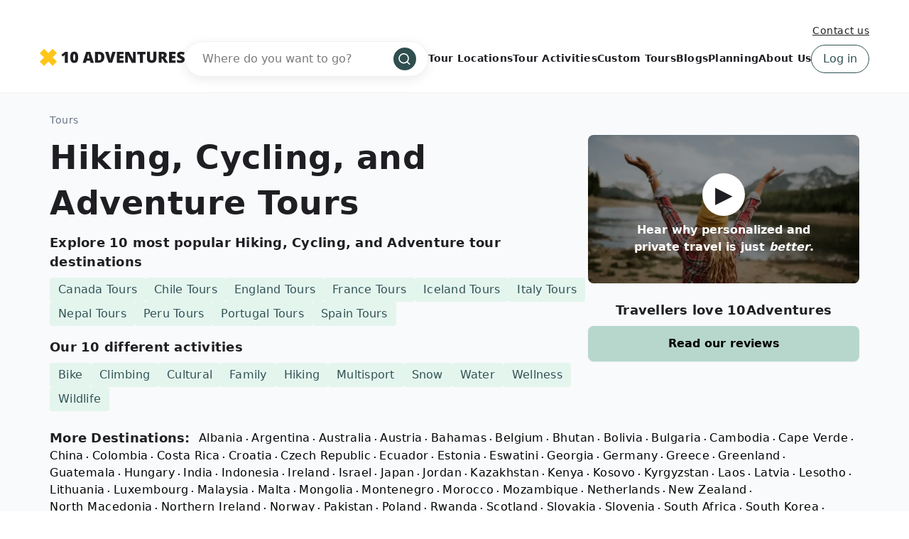

--- FILE ---
content_type: text/html; charset=UTF-8
request_url: https://www.10adventures.com/tours/
body_size: 57242
content:
<!DOCTYPE html><html lang="en"><head><meta charSet="utf-8"/><meta http-equiv="x-ua-compatible" content="ie=edge"/><meta name="viewport" content="width=device-width, initial-scale=1, shrink-to-fit=no"/><meta name="generator" content="Gatsby 5.11.0"/><meta data-react-helmet="true" name="msapplication-TileColor" content="#fec51b"/><meta data-react-helmet="true" name="theme-color" content="#ffffff"/><meta data-react-helmet="true" name="robots" content="follow,index"/><meta data-react-helmet="true" name="description" content="Find the best adventure tours in the world and plan your next unforgettable journey. Choose only from the best handpicked local tour providers and guides!"/><meta data-react-helmet="true" property="og:locale" content="en_US"/><meta data-react-helmet="true" property="og:type" content="website"/><meta data-react-helmet="true" property="og:url" content="https://www.10adventures.com/tours/"/><meta data-react-helmet="true" property="og:title" content="Best Adventure Tours | Adventure Trips"/><meta data-react-helmet="true" property="og:description" content="Find the best adventure tours in the world and plan your next unforgettable journey. Choose only from the best handpicked local tour providers and guides!"/><meta data-react-helmet="true" property="og:site_name" content="10Adventures"/><meta data-react-helmet="true" property="og:image" content="https://d3owbckoeihl9o.cloudfront.net/images/10adv/wp-content/uploads/2019/01/4.-Icefields-Parkway-Near-Jasper-1200x630.jpg"/><meta data-react-helmet="true" property="og:image:width" content="1200"/><meta data-react-helmet="true" property="og:image:height" content="630"/><meta data-react-helmet="true" property="og:image:alt" content="Guided and self-guided tours with a group"/><meta data-react-helmet="true" name="twitter:card" content="summary_large_image"/><meta data-react-helmet="true" name="twitter:site" content="@10Adventures"/><style data-href="/styles.e8bb3527084e0edd4924.css" data-identity="gatsby-global-css">.yarl__fullsize{height:100%;width:100%}.yarl__relative{position:relative}.yarl__portal{bottom:0;left:0;opacity:0;overflow:hidden;position:fixed;right:0;top:0;transition:opacity var(--yarl__fade_animation_duration,.25s) var(--yarl__fade_animation_timing_function,ease);z-index:var(--yarl__portal_zindex,9999)}.yarl__portal_open{opacity:1}.yarl__container{background-color:var(--yarl__container_background_color,var(--yarl__color_backdrop,#000));bottom:0;left:0;outline:none;overflow:hidden;overscroll-behavior:var(--yarl__controller_overscroll_behavior,contain);position:absolute;right:0;top:0;touch-action:var(--yarl__controller_touch_action,none);-webkit-user-select:none;user-select:none}.yarl__carousel{align-content:center;align-items:stretch;display:flex;flex:0 0 auto;height:100%;justify-content:center;opacity:var(--yarl__pull_opacity,1);transform:translate(var(--yarl__swipe_offset,0),var(--yarl__pull_offset,0));width:calc(100% + (var(--yarl__carousel_slides_count) - 1)*(100% + var(--yarl__carousel_spacing_px, 0)*1px + var(--yarl__carousel_spacing_percent, 0)*1%))}.yarl__carousel_with_slides{column-gap:calc(var(--yarl__carousel_spacing_px, 0)*1px + 100/(var(--yarl__carousel_slides_count)*100 + (var(--yarl__carousel_slides_count) - 1)*var(--yarl__carousel_spacing_percent, 0))*var(--yarl__carousel_spacing_percent, 0)*1%)}.yarl__flex_center{align-content:center;align-items:center;display:flex;justify-content:center}.yarl__slide{flex:1 1;overflow:hidden;padding:calc(var(--yarl__carousel_padding_px, 0)*1px + 100/(var(--yarl__carousel_slides_count)*100 + (var(--yarl__carousel_slides_count) - 1)*var(--yarl__carousel_spacing_percent, 0))*var(--yarl__carousel_padding_percent, 0)*1%);position:relative}[dir=rtl] .yarl__slide{--yarl__direction:-1}.yarl__slide_image{-webkit-touch-callout:none;max-height:100%;max-width:100%;object-fit:contain;touch-action:var(--yarl__controller_touch_action,none);user-select:none;-webkit-user-select:none}.yarl__slide_image_cover{height:100%;object-fit:cover;width:100%}.yarl__slide_image_loading{opacity:0}@media screen and (min-width:800px){.yarl__slide_wrapper:not(.yarl__slide_wrapper_interactive) .yarl__slide_image{-webkit-backface-visibility:hidden;-webkit-transform:translateZ(0);-webkit-transform-style:preserve-3d}}.yarl__slide_placeholder{left:50%;line-height:0;position:absolute;top:50%;transform:translateX(-50%) translateY(-50%)}.yarl__slide_loading{animation:yarl__delayed_fadein 1s linear;color:var(--yarl__slide_icon_loading_color,var(--yarl__color_button,hsla(0,0%,100%,.8)))}.yarl__slide_loading line{animation:yarl__stroke_opacity 1s linear infinite}.yarl__slide_loading line:first-of-type{animation-delay:-1.875s}.yarl__slide_loading line:nth-of-type(2){animation-delay:-1.75s}.yarl__slide_loading line:nth-of-type(3){animation-delay:-1.625s}.yarl__slide_loading line:nth-of-type(4){animation-delay:-1.5s}.yarl__slide_loading line:nth-of-type(5){animation-delay:-1.375s}.yarl__slide_loading line:nth-of-type(6){animation-delay:-1.25s}.yarl__slide_loading line:nth-of-type(7){animation-delay:-1.125s}.yarl__slide_loading line:nth-of-type(8){animation-delay:-1s}.yarl__slide_error{color:var(--yarl__slide_icon_error_color,red);height:var(--yarl__slide_icon_error_size,48px);width:var(--yarl__slide_icon_error_size,48px)}@media (prefers-reduced-motion){.yarl__portal,.yarl__slide{transition:unset}.yarl__slide_loading,.yarl__slide_loading line{animation:unset}}.yarl__toolbar{bottom:auto;display:flex;justify-content:flex-end;left:auto;padding:var(--yarl__toolbar_padding,8px);position:absolute;right:0;top:0}[dir=rtl] .yarl__toolbar{bottom:auto;left:0;right:auto;top:0}.yarl__icon{height:var(--yarl__icon_size,32px);width:var(--yarl__icon_size,32px)}.yarl__button{-webkit-tap-highlight-color:transparent;appearance:none;background-color:var(--yarl__button_background_color,transparent);border:var(--yarl__button_border,0);color:var(--yarl__color_button,hsla(0,0%,100%,.8));cursor:pointer;filter:var(--yarl__button_filter,drop-shadow(2px 2px 2px rgba(0,0,0,.8)));line-height:0;margin:var(--yarl__button_margin,0);outline:none;padding:var(--yarl__button_padding,8px)}.yarl__button:focus{color:var(--yarl__color_button_active,#fff)}.yarl__button:focus:not(:focus-visible){color:var(--yarl__color_button,hsla(0,0%,100%,.8))}.yarl__button:focus-visible{color:var(--yarl__color_button_active,#fff)}@media (hover:hover){.yarl__button:focus-visible:hover,.yarl__button:focus:hover,.yarl__button:hover{color:var(--yarl__color_button_active,#fff)}}.yarl__button:disabled{color:var(--yarl__color_button_disabled,hsla(0,0%,100%,.4));cursor:default}.yarl__navigation_next,.yarl__navigation_prev{padding:var(--yarl__navigation_button_padding,24px 16px);position:absolute;top:50%;transform:translateY(-50%)}.yarl__navigation_prev{left:0}[dir=rtl] .yarl__navigation_prev{left:unset;right:0;transform:translateY(-50%) rotate(180deg)}.yarl__navigation_next{right:0}[dir=rtl] .yarl__navigation_next{left:0;right:unset;transform:translateY(-50%) rotate(180deg)}.yarl__no_scroll{height:100%;overflow:hidden;overscroll-behavior:none}@keyframes yarl__delayed_fadein{0%{opacity:0}80%{opacity:0}to{opacity:1}}@keyframes yarl__stroke_opacity{0%{stroke-opacity:1}to{stroke-opacity:.125}}.yarl__slide_captions_container{background:var(--yarl__slide_captions_container_background,rgba(0,0,0,.5));left:var(--yarl__slide_captions_container_left,0);padding:var(--yarl__slide_captions_container_padding,16px);position:absolute;right:var(--yarl__slide_captions_container_right,0);-webkit-transform:translateZ(0)}.yarl__slide_title{color:var(--yarl__slide_title_color,#fff);font-size:var(--yarl__slide_title_font_size,125%);font-weight:var(--yarl__slide_title_font_weight,bolder);max-width:calc(100% - var(--yarl__toolbar_width, 0px));overflow:hidden;text-overflow:ellipsis;white-space:nowrap}.yarl__slide_title_container{top:var(--yarl__slide_title_container_top,0)}.yarl__slide_description{-webkit-box-orient:vertical;-webkit-line-clamp:var(--yarl__slide_description_max_lines,3);color:var(--yarl__slide_description_color,#fff);display:-webkit-box;-webkit-hyphens:auto;hyphens:auto;overflow:hidden;text-align:var(--yarl__slide_description_text_align,start)}.yarl__slide_description_container{bottom:var(--yarl__slide_description_container_bottom,0)}.yarl__thumbnails{display:flex;height:100%}.yarl__thumbnails_bottom,.yarl__thumbnails_end .yarl__thumbnails_track,.yarl__thumbnails_start .yarl__thumbnails_track,.yarl__thumbnails_top{flex-direction:column}.yarl__thumbnails_wrapper{flex:1 1;position:relative}.yarl__thumbnails_container{-webkit-touch-callout:none;background-color:var(--yarl__thumbnails_container_background_color,var(--yarl__color_backdrop,#000));flex:0 0 auto;overflow:hidden;padding:var(--yarl__thumbnails_container_padding,16px);position:relative;-webkit-user-select:none;user-select:none}.yarl__thumbnails_vignette{--yarl__thumbnails_vignette_size:12%;pointer-events:none;position:absolute}@media (min-width:1200px){.yarl__thumbnails_vignette{--yarl__thumbnails_vignette_size:8%}}@media (min-width:2000px){.yarl__thumbnails_vignette{--yarl__thumbnails_vignette_size:5%}}.yarl__thumbnails_bottom .yarl__thumbnails_vignette,.yarl__thumbnails_top .yarl__thumbnails_vignette{background:linear-gradient(to right,var(--yarl__color_backdrop,#000) 0,transparent var(--yarl__thumbnails_vignette_size,12%) calc(100% - var(--yarl__thumbnails_vignette_size, 12%)),var(--yarl__color_backdrop,#000) 100%);height:100%;left:0;right:0}.yarl__thumbnails_end .yarl__thumbnails_vignette,.yarl__thumbnails_start .yarl__thumbnails_vignette{background:linear-gradient(to bottom,var(--yarl__color_backdrop,#000) 0,transparent var(--yarl__thumbnails_vignette_size,12%) calc(100% - var(--yarl__thumbnails_vignette_size, 12%)),var(--yarl__color_backdrop,#000) 100%);bottom:0;top:0;width:100%}.yarl__thumbnails_track{gap:var(--yarl__thumbnails_thumbnail_gap,16px);outline:none}.yarl__thumbnails_thumbnail{-webkit-tap-highlight-color:transparent;appearance:none;background:var(--yarl__thumbnails_thumbnail_background,#000);border-color:var(--yarl__thumbnails_thumbnail_border_color,var(--yarl__color_button,hsla(0,0%,100%,.8)));border-radius:var(--yarl__thumbnails_thumbnail_border_radius,4px);border-style:var(--yarl__thumbnails_thumbnail_border_style,solid);border-width:var(--yarl__thumbnails_thumbnail_border,1px);box-sizing:content-box;cursor:pointer;flex:0 0 auto;height:var(--yarl__thumbnails_thumbnail_height,80px);outline:none;overflow:hidden;padding:var(--yarl__thumbnails_thumbnail_padding,4px);position:relative;width:var(--yarl__thumbnails_thumbnail_width,120px)}.yarl__thumbnails_thumbnail_active{border-color:var(--yarl__thumbnails_thumbnail_active_border_color,var(--yarl__color_button_active,#fff))}.yarl__thumbnails_thumbnail_fadein{animation:yarl__thumbnails_thumbnail_fadein var(--yarl__thumbnails_thumbnail_fadein_duration,.5s) ease-in-out var(--yarl__thumbnails_thumbnail_fadein_delay,0s) forwards;opacity:0}.yarl__thumbnails_thumbnail_fadeout{animation:yarl__thumbnails_thumbnail_fadeout var(--yarl__thumbnails_thumbnail_fadeout_duration,.5s) ease-in-out var(--yarl__thumbnails_thumbnail_fadeout_delay,0s) forwards;cursor:unset}.yarl__thumbnails_thumbnail_placeholder{cursor:unset;visibility:hidden}.yarl__thumbnails_thumbnail:focus{box-shadow:var(--yarl__thumbnails_thumbnail_focus_box_shadow,#000 0 0 0 2px,var(--yarl__color_button,hsla(0,0%,100%,.8)) 0 0 0 4px)}.yarl__thumbnails_thumbnail:focus:not(:focus-visible){box-shadow:unset}.yarl__thumbnails_thumbnail:focus-visible{box-shadow:var(--yarl__thumbnails_thumbnail_focus_box_shadow,#000 0 0 0 2px,var(--yarl__color_button,hsla(0,0%,100%,.8)) 0 0 0 4px)}.yarl__thumbnails_thumbnail_icon{color:var(--yarl__thumbnails_thumbnail_icon_color,var(--yarl__color_button,hsla(0,0%,100%,.8)));filter:var(--yarl__thumbnails_thumbnail_icon_filter,drop-shadow(2px 2px 2px rgba(0,0,0,.8)));height:var(--yarl__thumbnails_thumbnail_icon_size,32px);left:50%;position:absolute;top:50%;transform:translateX(-50%) translateY(-50%);width:var(--yarl__thumbnails_thumbnail_icon_size,32px)}@keyframes yarl__thumbnails_thumbnail_fadein{0%{opacity:0}to{opacity:1}}@keyframes yarl__thumbnails_thumbnail_fadeout{0%{opacity:1}to{opacity:0}}@font-face{fallback:fallback;font-family:revicons;src:url([data-uri]) format("woff"),url(/static/revicons-57fd05d4ae650374c8deeff7c4aae380.ttf) format("ttf"),url(/static/revicons-a77de540a38981833f9e31bd4c365cc6.eot) format("ttf")}.react-multi-carousel-list{align-items:center;display:flex;overflow:hidden;position:relative}.react-multi-carousel-track{backface-visibility:hidden;display:flex;flex-direction:row;list-style:none;margin:0;padding:0;position:relative;transform-style:preserve-3d;will-change:transform,transition}.react-multiple-carousel__arrow{background:rgba(0,0,0,.5);border:0;border-radius:35px;cursor:pointer;min-height:43px;min-width:43px;opacity:1;outline:0;position:absolute;transition:all .5s;z-index:1000}.react-multiple-carousel__arrow:hover{background:rgba(0,0,0,.8)}.react-multiple-carousel__arrow:before{color:#fff;display:block;font-family:revicons;font-size:20px;position:relative;text-align:center;z-index:2}.react-multiple-carousel__arrow:disabled{background:rgba(0,0,0,.5);cursor:default}.react-multiple-carousel__arrow--left{left:calc(4% + 1px)}.react-multiple-carousel__arrow--left:before{content:"\e824"}.react-multiple-carousel__arrow--right{right:calc(4% + 1px)}.react-multiple-carousel__arrow--right:before{content:"\e825"}.react-multi-carousel-dot-list{bottom:0;display:flex;justify-content:center;left:0;list-style:none;margin:0;padding:0;position:absolute;right:0;text-align:center}.react-multi-carousel-dot button{border:2px solid grey;border-radius:50%;box-shadow:none;cursor:pointer;display:inline-block;height:12px;margin:0 6px 0 0;opacity:1;outline:0;padding:0;transition:background .5s;width:12px}.react-multi-carousel-dot button:hover:active,.react-multi-carousel-dot--active button{background:#080808}.react-multi-carousel-item{backface-visibility:hidden;transform-style:preserve-3d}@media (-ms-high-contrast:active),(-ms-high-contrast:none){.react-multi-carousel-item{flex-shrink:0!important}.react-multi-carousel-track{overflow:visible!important}}[dir=rtl].react-multi-carousel-list{direction:rtl}.rtl.react-multiple-carousel__arrow--right{left:calc(4% + 1px);right:auto}.rtl.react-multiple-carousel__arrow--right:before{content:"\e824"}.rtl.react-multiple-carousel__arrow--left{left:auto;right:calc(4% + 1px)}.rtl.react-multiple-carousel__arrow--left:before{content:"\e825"}.mapboxgl-map{-webkit-tap-highlight-color:rgb(0 0 0/0);font:12px/20px Helvetica Neue,Arial,Helvetica,sans-serif;overflow:hidden;position:relative}.mapboxgl-canvas{left:0;position:absolute;top:0}.mapboxgl-map:-webkit-full-screen{height:100%;width:100%}.mapboxgl-canary{background-color:salmon}.mapboxgl-canvas-container.mapboxgl-interactive,.mapboxgl-ctrl-group button.mapboxgl-ctrl-compass{cursor:grab;-webkit-user-select:none;user-select:none}.mapboxgl-canvas-container.mapboxgl-interactive.mapboxgl-track-pointer{cursor:pointer}.mapboxgl-canvas-container.mapboxgl-interactive:active,.mapboxgl-ctrl-group button.mapboxgl-ctrl-compass:active{cursor:grabbing}.mapboxgl-canvas-container.mapboxgl-touch-zoom-rotate,.mapboxgl-canvas-container.mapboxgl-touch-zoom-rotate .mapboxgl-canvas{touch-action:pan-x pan-y}.mapboxgl-canvas-container.mapboxgl-touch-drag-pan,.mapboxgl-canvas-container.mapboxgl-touch-drag-pan .mapboxgl-canvas{touch-action:pinch-zoom}.mapboxgl-canvas-container.mapboxgl-touch-zoom-rotate.mapboxgl-touch-drag-pan,.mapboxgl-canvas-container.mapboxgl-touch-zoom-rotate.mapboxgl-touch-drag-pan .mapboxgl-canvas{touch-action:none}.mapboxgl-ctrl-bottom,.mapboxgl-ctrl-bottom-left,.mapboxgl-ctrl-bottom-right,.mapboxgl-ctrl-left,.mapboxgl-ctrl-right,.mapboxgl-ctrl-top,.mapboxgl-ctrl-top-left,.mapboxgl-ctrl-top-right{pointer-events:none;position:absolute;z-index:2}.mapboxgl-ctrl-top-left{left:0;top:0}.mapboxgl-ctrl-top{left:50%;top:0;transform:translateX(-50%)}.mapboxgl-ctrl-top-right{right:0;top:0}.mapboxgl-ctrl-right{right:0;top:50%;transform:translateY(-50%)}.mapboxgl-ctrl-bottom-right{bottom:0;right:0}.mapboxgl-ctrl-bottom{bottom:0;left:50%;transform:translateX(-50%)}.mapboxgl-ctrl-bottom-left{bottom:0;left:0}.mapboxgl-ctrl-left{left:0;top:50%;transform:translateY(-50%)}.mapboxgl-ctrl{clear:both;pointer-events:auto;transform:translate(0)}.mapboxgl-ctrl-top-left .mapboxgl-ctrl{float:left;margin:10px 0 0 10px}.mapboxgl-ctrl-top .mapboxgl-ctrl{float:left;margin:10px 0}.mapboxgl-ctrl-top-right .mapboxgl-ctrl{float:right;margin:10px 10px 0 0}.mapboxgl-ctrl-bottom-right .mapboxgl-ctrl,.mapboxgl-ctrl-right .mapboxgl-ctrl{float:right;margin:0 10px 10px 0}.mapboxgl-ctrl-bottom .mapboxgl-ctrl{float:left;margin:10px 0}.mapboxgl-ctrl-bottom-left .mapboxgl-ctrl,.mapboxgl-ctrl-left .mapboxgl-ctrl{float:left;margin:0 0 10px 10px}.mapboxgl-ctrl-group{background:#fff;border-radius:4px}.mapboxgl-ctrl-group:not(:empty){box-shadow:0 0 0 2px rgba(0,0,0,.1)}@media (-ms-high-contrast:active){.mapboxgl-ctrl-group:not(:empty){box-shadow:0 0 0 2px ButtonText}}.mapboxgl-ctrl-group button{background-color:transparent;border:0;box-sizing:border-box;cursor:pointer;display:block;height:29px;outline:none;overflow:hidden;padding:0;width:29px}.mapboxgl-ctrl-group button+button{border-top:1px solid #ddd}.mapboxgl-ctrl button .mapboxgl-ctrl-icon{background-position:50%;background-repeat:no-repeat;display:block;height:100%;width:100%}@media (-ms-high-contrast:active){.mapboxgl-ctrl-icon{background-color:transparent}.mapboxgl-ctrl-group button+button{border-top:1px solid ButtonText}}.mapboxgl-ctrl-attrib-button:focus,.mapboxgl-ctrl-group button:focus{box-shadow:0 0 2px 2px #0096ff}.mapboxgl-ctrl button:disabled{cursor:not-allowed}.mapboxgl-ctrl button:disabled .mapboxgl-ctrl-icon{opacity:.25}.mapboxgl-ctrl-group button:first-child{border-radius:4px 4px 0 0}.mapboxgl-ctrl-group button:last-child{border-radius:0 0 4px 4px}.mapboxgl-ctrl-group button:only-child{border-radius:inherit}.mapboxgl-ctrl button:not(:disabled):hover{background-color:rgb(0 0 0/5%)}.mapboxgl-ctrl-group button:focus:focus-visible{box-shadow:0 0 2px 2px #0096ff}.mapboxgl-ctrl-group button:focus:not(:focus-visible){box-shadow:none}.mapboxgl-ctrl button.mapboxgl-ctrl-zoom-out .mapboxgl-ctrl-icon{background-image:url("data:image/svg+xml;charset=utf-8,%3Csvg xmlns='http://www.w3.org/2000/svg' fill='%23333' viewBox='0 0 29 29'%3E%3Cpath d='M10 13c-.75 0-1.5.75-1.5 1.5S9.25 16 10 16h9c.75 0 1.5-.75 1.5-1.5S19.75 13 19 13h-9z'/%3E%3C/svg%3E")}.mapboxgl-ctrl button.mapboxgl-ctrl-zoom-in .mapboxgl-ctrl-icon{background-image:url("data:image/svg+xml;charset=utf-8,%3Csvg xmlns='http://www.w3.org/2000/svg' fill='%23333' viewBox='0 0 29 29'%3E%3Cpath d='M14.5 8.5c-.75 0-1.5.75-1.5 1.5v3h-3c-.75 0-1.5.75-1.5 1.5S9.25 16 10 16h3v3c0 .75.75 1.5 1.5 1.5S16 19.75 16 19v-3h3c.75 0 1.5-.75 1.5-1.5S19.75 13 19 13h-3v-3c0-.75-.75-1.5-1.5-1.5z'/%3E%3C/svg%3E")}@media (-ms-high-contrast:active){.mapboxgl-ctrl button.mapboxgl-ctrl-zoom-out .mapboxgl-ctrl-icon{background-image:url("data:image/svg+xml;charset=utf-8,%3Csvg xmlns='http://www.w3.org/2000/svg' fill='%23fff' viewBox='0 0 29 29'%3E%3Cpath d='M10 13c-.75 0-1.5.75-1.5 1.5S9.25 16 10 16h9c.75 0 1.5-.75 1.5-1.5S19.75 13 19 13h-9z'/%3E%3C/svg%3E")}.mapboxgl-ctrl button.mapboxgl-ctrl-zoom-in .mapboxgl-ctrl-icon{background-image:url("data:image/svg+xml;charset=utf-8,%3Csvg xmlns='http://www.w3.org/2000/svg' fill='%23fff' viewBox='0 0 29 29'%3E%3Cpath d='M14.5 8.5c-.75 0-1.5.75-1.5 1.5v3h-3c-.75 0-1.5.75-1.5 1.5S9.25 16 10 16h3v3c0 .75.75 1.5 1.5 1.5S16 19.75 16 19v-3h3c.75 0 1.5-.75 1.5-1.5S19.75 13 19 13h-3v-3c0-.75-.75-1.5-1.5-1.5z'/%3E%3C/svg%3E")}}@media (-ms-high-contrast:black-on-white){.mapboxgl-ctrl button.mapboxgl-ctrl-zoom-out .mapboxgl-ctrl-icon{background-image:url("data:image/svg+xml;charset=utf-8,%3Csvg xmlns='http://www.w3.org/2000/svg' viewBox='0 0 29 29'%3E%3Cpath d='M10 13c-.75 0-1.5.75-1.5 1.5S9.25 16 10 16h9c.75 0 1.5-.75 1.5-1.5S19.75 13 19 13h-9z'/%3E%3C/svg%3E")}.mapboxgl-ctrl button.mapboxgl-ctrl-zoom-in .mapboxgl-ctrl-icon{background-image:url("data:image/svg+xml;charset=utf-8,%3Csvg xmlns='http://www.w3.org/2000/svg' viewBox='0 0 29 29'%3E%3Cpath d='M14.5 8.5c-.75 0-1.5.75-1.5 1.5v3h-3c-.75 0-1.5.75-1.5 1.5S9.25 16 10 16h3v3c0 .75.75 1.5 1.5 1.5S16 19.75 16 19v-3h3c.75 0 1.5-.75 1.5-1.5S19.75 13 19 13h-3v-3c0-.75-.75-1.5-1.5-1.5z'/%3E%3C/svg%3E")}}.mapboxgl-ctrl button.mapboxgl-ctrl-fullscreen .mapboxgl-ctrl-icon{background-image:url("data:image/svg+xml;charset=utf-8,%3Csvg xmlns='http://www.w3.org/2000/svg' fill='%23333' viewBox='0 0 29 29'%3E%3Cpath d='M24 16v5.5c0 1.75-.75 2.5-2.5 2.5H16v-1l3-1.5-4-5.5 1-1 5.5 4 1.5-3h1zM6 16l1.5 3 5.5-4 1 1-4 5.5 3 1.5v1H7.5C5.75 24 5 23.25 5 21.5V16h1zm7-11v1l-3 1.5 4 5.5-1 1-5.5-4L6 13H5V7.5C5 5.75 5.75 5 7.5 5H13zm11 2.5c0-1.75-.75-2.5-2.5-2.5H16v1l3 1.5-4 5.5 1 1 5.5-4 1.5 3h1V7.5z'/%3E%3C/svg%3E")}.mapboxgl-ctrl button.mapboxgl-ctrl-shrink .mapboxgl-ctrl-icon{background-image:url("data:image/svg+xml;charset=utf-8,%3Csvg xmlns='http://www.w3.org/2000/svg' viewBox='0 0 29 29'%3E%3Cpath d='M18.5 16c-1.75 0-2.5.75-2.5 2.5V24h1l1.5-3 5.5 4 1-1-4-5.5 3-1.5v-1h-5.5zM13 18.5c0-1.75-.75-2.5-2.5-2.5H5v1l3 1.5L4 24l1 1 5.5-4 1.5 3h1v-5.5zm3-8c0 1.75.75 2.5 2.5 2.5H24v-1l-3-1.5L25 5l-1-1-5.5 4L17 5h-1v5.5zM10.5 13c1.75 0 2.5-.75 2.5-2.5V5h-1l-1.5 3L5 4 4 5l4 5.5L5 12v1h5.5z'/%3E%3C/svg%3E")}@media (-ms-high-contrast:active){.mapboxgl-ctrl button.mapboxgl-ctrl-fullscreen .mapboxgl-ctrl-icon{background-image:url("data:image/svg+xml;charset=utf-8,%3Csvg xmlns='http://www.w3.org/2000/svg' fill='%23fff' viewBox='0 0 29 29'%3E%3Cpath d='M24 16v5.5c0 1.75-.75 2.5-2.5 2.5H16v-1l3-1.5-4-5.5 1-1 5.5 4 1.5-3h1zM6 16l1.5 3 5.5-4 1 1-4 5.5 3 1.5v1H7.5C5.75 24 5 23.25 5 21.5V16h1zm7-11v1l-3 1.5 4 5.5-1 1-5.5-4L6 13H5V7.5C5 5.75 5.75 5 7.5 5H13zm11 2.5c0-1.75-.75-2.5-2.5-2.5H16v1l3 1.5-4 5.5 1 1 5.5-4 1.5 3h1V7.5z'/%3E%3C/svg%3E")}.mapboxgl-ctrl button.mapboxgl-ctrl-shrink .mapboxgl-ctrl-icon{background-image:url("data:image/svg+xml;charset=utf-8,%3Csvg xmlns='http://www.w3.org/2000/svg' fill='%23fff' viewBox='0 0 29 29'%3E%3Cpath d='M18.5 16c-1.75 0-2.5.75-2.5 2.5V24h1l1.5-3 5.5 4 1-1-4-5.5 3-1.5v-1h-5.5zM13 18.5c0-1.75-.75-2.5-2.5-2.5H5v1l3 1.5L4 24l1 1 5.5-4 1.5 3h1v-5.5zm3-8c0 1.75.75 2.5 2.5 2.5H24v-1l-3-1.5L25 5l-1-1-5.5 4L17 5h-1v5.5zM10.5 13c1.75 0 2.5-.75 2.5-2.5V5h-1l-1.5 3L5 4 4 5l4 5.5L5 12v1h5.5z'/%3E%3C/svg%3E")}}@media (-ms-high-contrast:black-on-white){.mapboxgl-ctrl button.mapboxgl-ctrl-fullscreen .mapboxgl-ctrl-icon{background-image:url("data:image/svg+xml;charset=utf-8,%3Csvg xmlns='http://www.w3.org/2000/svg' viewBox='0 0 29 29'%3E%3Cpath d='M24 16v5.5c0 1.75-.75 2.5-2.5 2.5H16v-1l3-1.5-4-5.5 1-1 5.5 4 1.5-3h1zM6 16l1.5 3 5.5-4 1 1-4 5.5 3 1.5v1H7.5C5.75 24 5 23.25 5 21.5V16h1zm7-11v1l-3 1.5 4 5.5-1 1-5.5-4L6 13H5V7.5C5 5.75 5.75 5 7.5 5H13zm11 2.5c0-1.75-.75-2.5-2.5-2.5H16v1l3 1.5-4 5.5 1 1 5.5-4 1.5 3h1V7.5z'/%3E%3C/svg%3E")}.mapboxgl-ctrl button.mapboxgl-ctrl-shrink .mapboxgl-ctrl-icon{background-image:url("data:image/svg+xml;charset=utf-8,%3Csvg xmlns='http://www.w3.org/2000/svg' viewBox='0 0 29 29'%3E%3Cpath d='M18.5 16c-1.75 0-2.5.75-2.5 2.5V24h1l1.5-3 5.5 4 1-1-4-5.5 3-1.5v-1h-5.5zM13 18.5c0-1.75-.75-2.5-2.5-2.5H5v1l3 1.5L4 24l1 1 5.5-4 1.5 3h1v-5.5zm3-8c0 1.75.75 2.5 2.5 2.5H24v-1l-3-1.5L25 5l-1-1-5.5 4L17 5h-1v5.5zM10.5 13c1.75 0 2.5-.75 2.5-2.5V5h-1l-1.5 3L5 4 4 5l4 5.5L5 12v1h5.5z'/%3E%3C/svg%3E")}}.mapboxgl-ctrl button.mapboxgl-ctrl-compass .mapboxgl-ctrl-icon{background-image:url("data:image/svg+xml;charset=utf-8,%3Csvg xmlns='http://www.w3.org/2000/svg' fill='%23333' viewBox='0 0 29 29'%3E%3Cpath d='m10.5 14 4-8 4 8h-8z'/%3E%3Cpath fill='%23ccc' d='m10.5 16 4 8 4-8h-8z'/%3E%3C/svg%3E")}@media (-ms-high-contrast:active){.mapboxgl-ctrl button.mapboxgl-ctrl-compass .mapboxgl-ctrl-icon{background-image:url("data:image/svg+xml;charset=utf-8,%3Csvg xmlns='http://www.w3.org/2000/svg' fill='%23fff' viewBox='0 0 29 29'%3E%3Cpath d='m10.5 14 4-8 4 8h-8z'/%3E%3Cpath fill='%23999' d='m10.5 16 4 8 4-8h-8z'/%3E%3C/svg%3E")}}@media (-ms-high-contrast:black-on-white){.mapboxgl-ctrl button.mapboxgl-ctrl-compass .mapboxgl-ctrl-icon{background-image:url("data:image/svg+xml;charset=utf-8,%3Csvg xmlns='http://www.w3.org/2000/svg' viewBox='0 0 29 29'%3E%3Cpath d='m10.5 14 4-8 4 8h-8z'/%3E%3Cpath fill='%23ccc' d='m10.5 16 4 8 4-8h-8z'/%3E%3C/svg%3E")}}.mapboxgl-ctrl button.mapboxgl-ctrl-geolocate .mapboxgl-ctrl-icon{background-image:url("data:image/svg+xml;charset=utf-8,%3Csvg xmlns='http://www.w3.org/2000/svg' fill='%23333' viewBox='0 0 20 20'%3E%3Cpath d='M10 4C9 4 9 5 9 5v.1A5 5 0 0 0 5.1 9H5s-1 0-1 1 1 1 1 1h.1A5 5 0 0 0 9 14.9v.1s0 1 1 1 1-1 1-1v-.1a5 5 0 0 0 3.9-3.9h.1s1 0 1-1-1-1-1-1h-.1A5 5 0 0 0 11 5.1V5s0-1-1-1zm0 2.5a3.5 3.5 0 1 1 0 7 3.5 3.5 0 1 1 0-7z'/%3E%3Ccircle cx='10' cy='10' r='2'/%3E%3C/svg%3E")}.mapboxgl-ctrl button.mapboxgl-ctrl-geolocate:disabled .mapboxgl-ctrl-icon{background-image:url("data:image/svg+xml;charset=utf-8,%3Csvg xmlns='http://www.w3.org/2000/svg' fill='%23aaa' viewBox='0 0 20 20'%3E%3Cpath d='M10 4C9 4 9 5 9 5v.1A5 5 0 0 0 5.1 9H5s-1 0-1 1 1 1 1 1h.1A5 5 0 0 0 9 14.9v.1s0 1 1 1 1-1 1-1v-.1a5 5 0 0 0 3.9-3.9h.1s1 0 1-1-1-1-1-1h-.1A5 5 0 0 0 11 5.1V5s0-1-1-1zm0 2.5a3.5 3.5 0 1 1 0 7 3.5 3.5 0 1 1 0-7z'/%3E%3Ccircle cx='10' cy='10' r='2'/%3E%3Cpath fill='red' d='m14 5 1 1-9 9-1-1 9-9z'/%3E%3C/svg%3E")}.mapboxgl-ctrl button.mapboxgl-ctrl-geolocate.mapboxgl-ctrl-geolocate-active .mapboxgl-ctrl-icon{background-image:url("data:image/svg+xml;charset=utf-8,%3Csvg xmlns='http://www.w3.org/2000/svg' fill='%2333b5e5' viewBox='0 0 20 20'%3E%3Cpath d='M10 4C9 4 9 5 9 5v.1A5 5 0 0 0 5.1 9H5s-1 0-1 1 1 1 1 1h.1A5 5 0 0 0 9 14.9v.1s0 1 1 1 1-1 1-1v-.1a5 5 0 0 0 3.9-3.9h.1s1 0 1-1-1-1-1-1h-.1A5 5 0 0 0 11 5.1V5s0-1-1-1zm0 2.5a3.5 3.5 0 1 1 0 7 3.5 3.5 0 1 1 0-7z'/%3E%3Ccircle cx='10' cy='10' r='2'/%3E%3C/svg%3E")}.mapboxgl-ctrl button.mapboxgl-ctrl-geolocate.mapboxgl-ctrl-geolocate-active-error .mapboxgl-ctrl-icon{background-image:url("data:image/svg+xml;charset=utf-8,%3Csvg xmlns='http://www.w3.org/2000/svg' fill='%23e58978' viewBox='0 0 20 20'%3E%3Cpath d='M10 4C9 4 9 5 9 5v.1A5 5 0 0 0 5.1 9H5s-1 0-1 1 1 1 1 1h.1A5 5 0 0 0 9 14.9v.1s0 1 1 1 1-1 1-1v-.1a5 5 0 0 0 3.9-3.9h.1s1 0 1-1-1-1-1-1h-.1A5 5 0 0 0 11 5.1V5s0-1-1-1zm0 2.5a3.5 3.5 0 1 1 0 7 3.5 3.5 0 1 1 0-7z'/%3E%3Ccircle cx='10' cy='10' r='2'/%3E%3C/svg%3E")}.mapboxgl-ctrl button.mapboxgl-ctrl-geolocate.mapboxgl-ctrl-geolocate-background .mapboxgl-ctrl-icon{background-image:url("data:image/svg+xml;charset=utf-8,%3Csvg xmlns='http://www.w3.org/2000/svg' fill='%2333b5e5' viewBox='0 0 20 20'%3E%3Cpath d='M10 4C9 4 9 5 9 5v.1A5 5 0 0 0 5.1 9H5s-1 0-1 1 1 1 1 1h.1A5 5 0 0 0 9 14.9v.1s0 1 1 1 1-1 1-1v-.1a5 5 0 0 0 3.9-3.9h.1s1 0 1-1-1-1-1-1h-.1A5 5 0 0 0 11 5.1V5s0-1-1-1zm0 2.5a3.5 3.5 0 1 1 0 7 3.5 3.5 0 1 1 0-7z'/%3E%3C/svg%3E")}.mapboxgl-ctrl button.mapboxgl-ctrl-geolocate.mapboxgl-ctrl-geolocate-background-error .mapboxgl-ctrl-icon{background-image:url("data:image/svg+xml;charset=utf-8,%3Csvg xmlns='http://www.w3.org/2000/svg' fill='%23e54e33' viewBox='0 0 20 20'%3E%3Cpath d='M10 4C9 4 9 5 9 5v.1A5 5 0 0 0 5.1 9H5s-1 0-1 1 1 1 1 1h.1A5 5 0 0 0 9 14.9v.1s0 1 1 1 1-1 1-1v-.1a5 5 0 0 0 3.9-3.9h.1s1 0 1-1-1-1-1-1h-.1A5 5 0 0 0 11 5.1V5s0-1-1-1zm0 2.5a3.5 3.5 0 1 1 0 7 3.5 3.5 0 1 1 0-7z'/%3E%3C/svg%3E")}.mapboxgl-ctrl button.mapboxgl-ctrl-geolocate.mapboxgl-ctrl-geolocate-waiting .mapboxgl-ctrl-icon{animation:mapboxgl-spin 2s linear infinite}@media (-ms-high-contrast:active){.mapboxgl-ctrl button.mapboxgl-ctrl-geolocate .mapboxgl-ctrl-icon{background-image:url("data:image/svg+xml;charset=utf-8,%3Csvg xmlns='http://www.w3.org/2000/svg' fill='%23fff' viewBox='0 0 20 20'%3E%3Cpath d='M10 4C9 4 9 5 9 5v.1A5 5 0 0 0 5.1 9H5s-1 0-1 1 1 1 1 1h.1A5 5 0 0 0 9 14.9v.1s0 1 1 1 1-1 1-1v-.1a5 5 0 0 0 3.9-3.9h.1s1 0 1-1-1-1-1-1h-.1A5 5 0 0 0 11 5.1V5s0-1-1-1zm0 2.5a3.5 3.5 0 1 1 0 7 3.5 3.5 0 1 1 0-7z'/%3E%3Ccircle cx='10' cy='10' r='2'/%3E%3C/svg%3E")}.mapboxgl-ctrl button.mapboxgl-ctrl-geolocate:disabled .mapboxgl-ctrl-icon{background-image:url("data:image/svg+xml;charset=utf-8,%3Csvg xmlns='http://www.w3.org/2000/svg' fill='%23999' viewBox='0 0 20 20'%3E%3Cpath d='M10 4C9 4 9 5 9 5v.1A5 5 0 0 0 5.1 9H5s-1 0-1 1 1 1 1 1h.1A5 5 0 0 0 9 14.9v.1s0 1 1 1 1-1 1-1v-.1a5 5 0 0 0 3.9-3.9h.1s1 0 1-1-1-1-1-1h-.1A5 5 0 0 0 11 5.1V5s0-1-1-1zm0 2.5a3.5 3.5 0 1 1 0 7 3.5 3.5 0 1 1 0-7z'/%3E%3Ccircle cx='10' cy='10' r='2'/%3E%3Cpath fill='red' d='m14 5 1 1-9 9-1-1 9-9z'/%3E%3C/svg%3E")}.mapboxgl-ctrl button.mapboxgl-ctrl-geolocate.mapboxgl-ctrl-geolocate-active .mapboxgl-ctrl-icon{background-image:url("data:image/svg+xml;charset=utf-8,%3Csvg xmlns='http://www.w3.org/2000/svg' fill='%2333b5e5' viewBox='0 0 20 20'%3E%3Cpath d='M10 4C9 4 9 5 9 5v.1A5 5 0 0 0 5.1 9H5s-1 0-1 1 1 1 1 1h.1A5 5 0 0 0 9 14.9v.1s0 1 1 1 1-1 1-1v-.1a5 5 0 0 0 3.9-3.9h.1s1 0 1-1-1-1-1-1h-.1A5 5 0 0 0 11 5.1V5s0-1-1-1zm0 2.5a3.5 3.5 0 1 1 0 7 3.5 3.5 0 1 1 0-7z'/%3E%3Ccircle cx='10' cy='10' r='2'/%3E%3C/svg%3E")}.mapboxgl-ctrl button.mapboxgl-ctrl-geolocate.mapboxgl-ctrl-geolocate-active-error .mapboxgl-ctrl-icon{background-image:url("data:image/svg+xml;charset=utf-8,%3Csvg xmlns='http://www.w3.org/2000/svg' fill='%23e58978' viewBox='0 0 20 20'%3E%3Cpath d='M10 4C9 4 9 5 9 5v.1A5 5 0 0 0 5.1 9H5s-1 0-1 1 1 1 1 1h.1A5 5 0 0 0 9 14.9v.1s0 1 1 1 1-1 1-1v-.1a5 5 0 0 0 3.9-3.9h.1s1 0 1-1-1-1-1-1h-.1A5 5 0 0 0 11 5.1V5s0-1-1-1zm0 2.5a3.5 3.5 0 1 1 0 7 3.5 3.5 0 1 1 0-7z'/%3E%3Ccircle cx='10' cy='10' r='2'/%3E%3C/svg%3E")}.mapboxgl-ctrl button.mapboxgl-ctrl-geolocate.mapboxgl-ctrl-geolocate-background .mapboxgl-ctrl-icon{background-image:url("data:image/svg+xml;charset=utf-8,%3Csvg xmlns='http://www.w3.org/2000/svg' fill='%2333b5e5' viewBox='0 0 20 20'%3E%3Cpath d='M10 4C9 4 9 5 9 5v.1A5 5 0 0 0 5.1 9H5s-1 0-1 1 1 1 1 1h.1A5 5 0 0 0 9 14.9v.1s0 1 1 1 1-1 1-1v-.1a5 5 0 0 0 3.9-3.9h.1s1 0 1-1-1-1-1-1h-.1A5 5 0 0 0 11 5.1V5s0-1-1-1zm0 2.5a3.5 3.5 0 1 1 0 7 3.5 3.5 0 1 1 0-7z'/%3E%3C/svg%3E")}.mapboxgl-ctrl button.mapboxgl-ctrl-geolocate.mapboxgl-ctrl-geolocate-background-error .mapboxgl-ctrl-icon{background-image:url("data:image/svg+xml;charset=utf-8,%3Csvg xmlns='http://www.w3.org/2000/svg' fill='%23e54e33' viewBox='0 0 20 20'%3E%3Cpath d='M10 4C9 4 9 5 9 5v.1A5 5 0 0 0 5.1 9H5s-1 0-1 1 1 1 1 1h.1A5 5 0 0 0 9 14.9v.1s0 1 1 1 1-1 1-1v-.1a5 5 0 0 0 3.9-3.9h.1s1 0 1-1-1-1-1-1h-.1A5 5 0 0 0 11 5.1V5s0-1-1-1zm0 2.5a3.5 3.5 0 1 1 0 7 3.5 3.5 0 1 1 0-7z'/%3E%3C/svg%3E")}}@media (-ms-high-contrast:black-on-white){.mapboxgl-ctrl button.mapboxgl-ctrl-geolocate .mapboxgl-ctrl-icon{background-image:url("data:image/svg+xml;charset=utf-8,%3Csvg xmlns='http://www.w3.org/2000/svg' viewBox='0 0 20 20'%3E%3Cpath d='M10 4C9 4 9 5 9 5v.1A5 5 0 0 0 5.1 9H5s-1 0-1 1 1 1 1 1h.1A5 5 0 0 0 9 14.9v.1s0 1 1 1 1-1 1-1v-.1a5 5 0 0 0 3.9-3.9h.1s1 0 1-1-1-1-1-1h-.1A5 5 0 0 0 11 5.1V5s0-1-1-1zm0 2.5a3.5 3.5 0 1 1 0 7 3.5 3.5 0 1 1 0-7z'/%3E%3Ccircle cx='10' cy='10' r='2'/%3E%3C/svg%3E")}.mapboxgl-ctrl button.mapboxgl-ctrl-geolocate:disabled .mapboxgl-ctrl-icon{background-image:url("data:image/svg+xml;charset=utf-8,%3Csvg xmlns='http://www.w3.org/2000/svg' fill='%23666' viewBox='0 0 20 20'%3E%3Cpath d='M10 4C9 4 9 5 9 5v.1A5 5 0 0 0 5.1 9H5s-1 0-1 1 1 1 1 1h.1A5 5 0 0 0 9 14.9v.1s0 1 1 1 1-1 1-1v-.1a5 5 0 0 0 3.9-3.9h.1s1 0 1-1-1-1-1-1h-.1A5 5 0 0 0 11 5.1V5s0-1-1-1zm0 2.5a3.5 3.5 0 1 1 0 7 3.5 3.5 0 1 1 0-7z'/%3E%3Ccircle cx='10' cy='10' r='2'/%3E%3Cpath fill='red' d='m14 5 1 1-9 9-1-1 9-9z'/%3E%3C/svg%3E")}}@keyframes mapboxgl-spin{0%{transform:rotate(0deg)}to{transform:rotate(1turn)}}a.mapboxgl-ctrl-logo{background-image:url("data:image/svg+xml;charset=utf-8,%3Csvg xmlns='http://www.w3.org/2000/svg' xmlns:xlink='http://www.w3.org/1999/xlink' fill-rule='evenodd' viewBox='0 0 88 23'%3E%3Cdefs%3E%3Cpath id='prefix__a' d='M11.5 2.25c5.105 0 9.25 4.145 9.25 9.25s-4.145 9.25-9.25 9.25-9.25-4.145-9.25-9.25 4.145-9.25 9.25-9.25zM6.997 15.983c-.051-.338-.828-5.802 2.233-8.873a4.395 4.395 0 0 1 3.13-1.28c1.27 0 2.49.51 3.39 1.42.91.9 1.42 2.12 1.42 3.39 0 1.18-.449 2.301-1.28 3.13C12.72 16.93 7 16 7 16l-.003-.017zM15.3 10.5l-2 .8-.8 2-.8-2-2-.8 2-.8.8-2 .8 2 2 .8z'/%3E%3Cpath id='prefix__b' d='M50.63 8c.13 0 .23.1.23.23V9c.7-.76 1.7-1.18 2.73-1.18 2.17 0 3.95 1.85 3.95 4.17s-1.77 4.19-3.94 4.19c-1.04 0-2.03-.43-2.74-1.18v3.77c0 .13-.1.23-.23.23h-1.4c-.13 0-.23-.1-.23-.23V8.23c0-.12.1-.23.23-.23h1.4zm-3.86.01c.01 0 .01 0 .01-.01.13 0 .22.1.22.22v7.55c0 .12-.1.23-.23.23h-1.4c-.13 0-.23-.1-.23-.23V15c-.7.76-1.69 1.19-2.73 1.19-2.17 0-3.94-1.87-3.94-4.19 0-2.32 1.77-4.19 3.94-4.19 1.03 0 2.02.43 2.73 1.18v-.75c0-.12.1-.23.23-.23h1.4zm26.375-.19a4.24 4.24 0 0 0-4.16 3.29c-.13.59-.13 1.19 0 1.77a4.233 4.233 0 0 0 4.17 3.3c2.35 0 4.26-1.87 4.26-4.19 0-2.32-1.9-4.17-4.27-4.17zM60.63 5c.13 0 .23.1.23.23v3.76c.7-.76 1.7-1.18 2.73-1.18 1.88 0 3.45 1.4 3.84 3.28.13.59.13 1.2 0 1.8-.39 1.88-1.96 3.29-3.84 3.29-1.03 0-2.02-.43-2.73-1.18v.77c0 .12-.1.23-.23.23h-1.4c-.13 0-.23-.1-.23-.23V5.23c0-.12.1-.23.23-.23h1.4zm-34 11h-1.4c-.13 0-.23-.11-.23-.23V8.22c.01-.13.1-.22.23-.22h1.4c.13 0 .22.11.23.22v.68c.5-.68 1.3-1.09 2.16-1.1h.03c1.09 0 2.09.6 2.6 1.55.45-.95 1.4-1.55 2.44-1.56 1.62 0 2.93 1.25 2.9 2.78l.03 5.2c0 .13-.1.23-.23.23h-1.41c-.13 0-.23-.11-.23-.23v-4.59c0-.98-.74-1.71-1.62-1.71-.8 0-1.46.7-1.59 1.62l.01 4.68c0 .13-.11.23-.23.23h-1.41c-.13 0-.23-.11-.23-.23v-4.59c0-.98-.74-1.71-1.62-1.71-.85 0-1.54.79-1.6 1.8v4.5c0 .13-.1.23-.23.23zm53.615 0h-1.61c-.04 0-.08-.01-.12-.03-.09-.06-.13-.19-.06-.28l2.43-3.71-2.39-3.65a.213.213 0 0 1-.03-.12c0-.12.09-.21.21-.21h1.61c.13 0 .24.06.3.17l1.41 2.37 1.4-2.37a.34.34 0 0 1 .3-.17h1.6c.04 0 .08.01.12.03.09.06.13.19.06.28l-2.37 3.65 2.43 3.7c0 .05.01.09.01.13 0 .12-.09.21-.21.21h-1.61c-.13 0-.24-.06-.3-.17l-1.44-2.42-1.44 2.42a.34.34 0 0 1-.3.17zm-7.12-1.49c-1.33 0-2.42-1.12-2.42-2.51 0-1.39 1.08-2.52 2.42-2.52 1.33 0 2.42 1.12 2.42 2.51 0 1.39-1.08 2.51-2.42 2.52zm-19.865 0c-1.32 0-2.39-1.11-2.42-2.48v-.07c.02-1.38 1.09-2.49 2.4-2.49 1.32 0 2.41 1.12 2.41 2.51 0 1.39-1.07 2.52-2.39 2.53zm-8.11-2.48c-.01 1.37-1.09 2.47-2.41 2.47s-2.42-1.12-2.42-2.51c0-1.39 1.08-2.52 2.4-2.52 1.33 0 2.39 1.11 2.41 2.48l.02.08zm18.12 2.47c-1.32 0-2.39-1.11-2.41-2.48v-.06c.02-1.38 1.09-2.48 2.41-2.48s2.42 1.12 2.42 2.51c0 1.39-1.09 2.51-2.42 2.51z'/%3E%3C/defs%3E%3Cmask id='prefix__c'%3E%3Crect width='100%25' height='100%25' fill='%23fff'/%3E%3Cuse xlink:href='%23prefix__a'/%3E%3Cuse xlink:href='%23prefix__b'/%3E%3C/mask%3E%3Cg stroke='%23000' stroke-width='3' opacity='.3'%3E%3Ccircle cx='11.5' cy='11.5' r='9.25' mask='url(%23prefix__c)'/%3E%3Cuse xlink:href='%23prefix__b' mask='url(%23prefix__c)'/%3E%3C/g%3E%3Cg fill='%23fff' opacity='.9'%3E%3Cuse xlink:href='%23prefix__a'/%3E%3Cuse xlink:href='%23prefix__b'/%3E%3C/g%3E%3C/svg%3E");background-repeat:no-repeat;cursor:pointer;display:block;height:23px;margin:0 0 -4px -4px;overflow:hidden;width:88px}a.mapboxgl-ctrl-logo.mapboxgl-compact{width:23px}@media (-ms-high-contrast:active){a.mapboxgl-ctrl-logo{background-color:transparent;background-image:url("data:image/svg+xml;charset=utf-8,%3Csvg xmlns='http://www.w3.org/2000/svg' xmlns:xlink='http://www.w3.org/1999/xlink' fill-rule='evenodd' viewBox='0 0 88 23'%3E%3Cdefs%3E%3Cpath id='prefix__a' d='M11.5 2.25c5.105 0 9.25 4.145 9.25 9.25s-4.145 9.25-9.25 9.25-9.25-4.145-9.25-9.25 4.145-9.25 9.25-9.25zM6.997 15.983c-.051-.338-.828-5.802 2.233-8.873a4.395 4.395 0 0 1 3.13-1.28c1.27 0 2.49.51 3.39 1.42.91.9 1.42 2.12 1.42 3.39 0 1.18-.449 2.301-1.28 3.13C12.72 16.93 7 16 7 16l-.003-.017zM15.3 10.5l-2 .8-.8 2-.8-2-2-.8 2-.8.8-2 .8 2 2 .8z'/%3E%3Cpath id='prefix__b' d='M50.63 8c.13 0 .23.1.23.23V9c.7-.76 1.7-1.18 2.73-1.18 2.17 0 3.95 1.85 3.95 4.17s-1.77 4.19-3.94 4.19c-1.04 0-2.03-.43-2.74-1.18v3.77c0 .13-.1.23-.23.23h-1.4c-.13 0-.23-.1-.23-.23V8.23c0-.12.1-.23.23-.23h1.4zm-3.86.01c.01 0 .01 0 .01-.01.13 0 .22.1.22.22v7.55c0 .12-.1.23-.23.23h-1.4c-.13 0-.23-.1-.23-.23V15c-.7.76-1.69 1.19-2.73 1.19-2.17 0-3.94-1.87-3.94-4.19 0-2.32 1.77-4.19 3.94-4.19 1.03 0 2.02.43 2.73 1.18v-.75c0-.12.1-.23.23-.23h1.4zm26.375-.19a4.24 4.24 0 0 0-4.16 3.29c-.13.59-.13 1.19 0 1.77a4.233 4.233 0 0 0 4.17 3.3c2.35 0 4.26-1.87 4.26-4.19 0-2.32-1.9-4.17-4.27-4.17zM60.63 5c.13 0 .23.1.23.23v3.76c.7-.76 1.7-1.18 2.73-1.18 1.88 0 3.45 1.4 3.84 3.28.13.59.13 1.2 0 1.8-.39 1.88-1.96 3.29-3.84 3.29-1.03 0-2.02-.43-2.73-1.18v.77c0 .12-.1.23-.23.23h-1.4c-.13 0-.23-.1-.23-.23V5.23c0-.12.1-.23.23-.23h1.4zm-34 11h-1.4c-.13 0-.23-.11-.23-.23V8.22c.01-.13.1-.22.23-.22h1.4c.13 0 .22.11.23.22v.68c.5-.68 1.3-1.09 2.16-1.1h.03c1.09 0 2.09.6 2.6 1.55.45-.95 1.4-1.55 2.44-1.56 1.62 0 2.93 1.25 2.9 2.78l.03 5.2c0 .13-.1.23-.23.23h-1.41c-.13 0-.23-.11-.23-.23v-4.59c0-.98-.74-1.71-1.62-1.71-.8 0-1.46.7-1.59 1.62l.01 4.68c0 .13-.11.23-.23.23h-1.41c-.13 0-.23-.11-.23-.23v-4.59c0-.98-.74-1.71-1.62-1.71-.85 0-1.54.79-1.6 1.8v4.5c0 .13-.1.23-.23.23zm53.615 0h-1.61c-.04 0-.08-.01-.12-.03-.09-.06-.13-.19-.06-.28l2.43-3.71-2.39-3.65a.213.213 0 0 1-.03-.12c0-.12.09-.21.21-.21h1.61c.13 0 .24.06.3.17l1.41 2.37 1.4-2.37a.34.34 0 0 1 .3-.17h1.6c.04 0 .08.01.12.03.09.06.13.19.06.28l-2.37 3.65 2.43 3.7c0 .05.01.09.01.13 0 .12-.09.21-.21.21h-1.61c-.13 0-.24-.06-.3-.17l-1.44-2.42-1.44 2.42a.34.34 0 0 1-.3.17zm-7.12-1.49c-1.33 0-2.42-1.12-2.42-2.51 0-1.39 1.08-2.52 2.42-2.52 1.33 0 2.42 1.12 2.42 2.51 0 1.39-1.08 2.51-2.42 2.52zm-19.865 0c-1.32 0-2.39-1.11-2.42-2.48v-.07c.02-1.38 1.09-2.49 2.4-2.49 1.32 0 2.41 1.12 2.41 2.51 0 1.39-1.07 2.52-2.39 2.53zm-8.11-2.48c-.01 1.37-1.09 2.47-2.41 2.47s-2.42-1.12-2.42-2.51c0-1.39 1.08-2.52 2.4-2.52 1.33 0 2.39 1.11 2.41 2.48l.02.08zm18.12 2.47c-1.32 0-2.39-1.11-2.41-2.48v-.06c.02-1.38 1.09-2.48 2.41-2.48s2.42 1.12 2.42 2.51c0 1.39-1.09 2.51-2.42 2.51z'/%3E%3C/defs%3E%3Cmask id='prefix__c'%3E%3Crect width='100%25' height='100%25' fill='%23fff'/%3E%3Cuse xlink:href='%23prefix__a'/%3E%3Cuse xlink:href='%23prefix__b'/%3E%3C/mask%3E%3Cg stroke='%23000' stroke-width='3'%3E%3Ccircle cx='11.5' cy='11.5' r='9.25' mask='url(%23prefix__c)'/%3E%3Cuse xlink:href='%23prefix__b' mask='url(%23prefix__c)'/%3E%3C/g%3E%3Cg fill='%23fff'%3E%3Cuse xlink:href='%23prefix__a'/%3E%3Cuse xlink:href='%23prefix__b'/%3E%3C/g%3E%3C/svg%3E")}}@media (-ms-high-contrast:black-on-white){a.mapboxgl-ctrl-logo{background-image:url("data:image/svg+xml;charset=utf-8,%3Csvg xmlns='http://www.w3.org/2000/svg' xmlns:xlink='http://www.w3.org/1999/xlink' fill-rule='evenodd' viewBox='0 0 88 23'%3E%3Cdefs%3E%3Cpath id='prefix__a' d='M11.5 2.25c5.105 0 9.25 4.145 9.25 9.25s-4.145 9.25-9.25 9.25-9.25-4.145-9.25-9.25 4.145-9.25 9.25-9.25zM6.997 15.983c-.051-.338-.828-5.802 2.233-8.873a4.395 4.395 0 0 1 3.13-1.28c1.27 0 2.49.51 3.39 1.42.91.9 1.42 2.12 1.42 3.39 0 1.18-.449 2.301-1.28 3.13C12.72 16.93 7 16 7 16l-.003-.017zM15.3 10.5l-2 .8-.8 2-.8-2-2-.8 2-.8.8-2 .8 2 2 .8z'/%3E%3Cpath id='prefix__b' d='M50.63 8c.13 0 .23.1.23.23V9c.7-.76 1.7-1.18 2.73-1.18 2.17 0 3.95 1.85 3.95 4.17s-1.77 4.19-3.94 4.19c-1.04 0-2.03-.43-2.74-1.18v3.77c0 .13-.1.23-.23.23h-1.4c-.13 0-.23-.1-.23-.23V8.23c0-.12.1-.23.23-.23h1.4zm-3.86.01c.01 0 .01 0 .01-.01.13 0 .22.1.22.22v7.55c0 .12-.1.23-.23.23h-1.4c-.13 0-.23-.1-.23-.23V15c-.7.76-1.69 1.19-2.73 1.19-2.17 0-3.94-1.87-3.94-4.19 0-2.32 1.77-4.19 3.94-4.19 1.03 0 2.02.43 2.73 1.18v-.75c0-.12.1-.23.23-.23h1.4zm26.375-.19a4.24 4.24 0 0 0-4.16 3.29c-.13.59-.13 1.19 0 1.77a4.233 4.233 0 0 0 4.17 3.3c2.35 0 4.26-1.87 4.26-4.19 0-2.32-1.9-4.17-4.27-4.17zM60.63 5c.13 0 .23.1.23.23v3.76c.7-.76 1.7-1.18 2.73-1.18 1.88 0 3.45 1.4 3.84 3.28.13.59.13 1.2 0 1.8-.39 1.88-1.96 3.29-3.84 3.29-1.03 0-2.02-.43-2.73-1.18v.77c0 .12-.1.23-.23.23h-1.4c-.13 0-.23-.1-.23-.23V5.23c0-.12.1-.23.23-.23h1.4zm-34 11h-1.4c-.13 0-.23-.11-.23-.23V8.22c.01-.13.1-.22.23-.22h1.4c.13 0 .22.11.23.22v.68c.5-.68 1.3-1.09 2.16-1.1h.03c1.09 0 2.09.6 2.6 1.55.45-.95 1.4-1.55 2.44-1.56 1.62 0 2.93 1.25 2.9 2.78l.03 5.2c0 .13-.1.23-.23.23h-1.41c-.13 0-.23-.11-.23-.23v-4.59c0-.98-.74-1.71-1.62-1.71-.8 0-1.46.7-1.59 1.62l.01 4.68c0 .13-.11.23-.23.23h-1.41c-.13 0-.23-.11-.23-.23v-4.59c0-.98-.74-1.71-1.62-1.71-.85 0-1.54.79-1.6 1.8v4.5c0 .13-.1.23-.23.23zm53.615 0h-1.61c-.04 0-.08-.01-.12-.03-.09-.06-.13-.19-.06-.28l2.43-3.71-2.39-3.65a.213.213 0 0 1-.03-.12c0-.12.09-.21.21-.21h1.61c.13 0 .24.06.3.17l1.41 2.37 1.4-2.37a.34.34 0 0 1 .3-.17h1.6c.04 0 .08.01.12.03.09.06.13.19.06.28l-2.37 3.65 2.43 3.7c0 .05.01.09.01.13 0 .12-.09.21-.21.21h-1.61c-.13 0-.24-.06-.3-.17l-1.44-2.42-1.44 2.42a.34.34 0 0 1-.3.17zm-7.12-1.49c-1.33 0-2.42-1.12-2.42-2.51 0-1.39 1.08-2.52 2.42-2.52 1.33 0 2.42 1.12 2.42 2.51 0 1.39-1.08 2.51-2.42 2.52zm-19.865 0c-1.32 0-2.39-1.11-2.42-2.48v-.07c.02-1.38 1.09-2.49 2.4-2.49 1.32 0 2.41 1.12 2.41 2.51 0 1.39-1.07 2.52-2.39 2.53zm-8.11-2.48c-.01 1.37-1.09 2.47-2.41 2.47s-2.42-1.12-2.42-2.51c0-1.39 1.08-2.52 2.4-2.52 1.33 0 2.39 1.11 2.41 2.48l.02.08zm18.12 2.47c-1.32 0-2.39-1.11-2.41-2.48v-.06c.02-1.38 1.09-2.48 2.41-2.48s2.42 1.12 2.42 2.51c0 1.39-1.09 2.51-2.42 2.51z'/%3E%3C/defs%3E%3Cmask id='prefix__c'%3E%3Crect width='100%25' height='100%25' fill='%23fff'/%3E%3Cuse xlink:href='%23prefix__a'/%3E%3Cuse xlink:href='%23prefix__b'/%3E%3C/mask%3E%3Cg fill='%23fff' stroke='%23fff' stroke-width='3'%3E%3Ccircle cx='11.5' cy='11.5' r='9.25' mask='url(%23prefix__c)'/%3E%3Cuse xlink:href='%23prefix__b' mask='url(%23prefix__c)'/%3E%3C/g%3E%3Cg%3E%3Cuse xlink:href='%23prefix__a'/%3E%3Cuse xlink:href='%23prefix__b'/%3E%3C/g%3E%3C/svg%3E")}}.mapboxgl-ctrl.mapboxgl-ctrl-attrib{background-color:hsla(0,0%,100%,.5);margin:0;padding:0 5px}@media screen{.mapboxgl-ctrl-attrib.mapboxgl-compact{background-color:#fff;border-radius:12px;box-sizing:content-box;margin:10px;min-height:20px;padding:2px 24px 2px 0;position:relative}.mapboxgl-ctrl-attrib.mapboxgl-compact-show{padding:2px 28px 2px 8px;visibility:visible}.mapboxgl-ctrl-bottom-left>.mapboxgl-ctrl-attrib.mapboxgl-compact-show,.mapboxgl-ctrl-left>.mapboxgl-ctrl-attrib.mapboxgl-compact-show,.mapboxgl-ctrl-top-left>.mapboxgl-ctrl-attrib.mapboxgl-compact-show{border-radius:12px;padding:2px 8px 2px 28px}.mapboxgl-ctrl-attrib.mapboxgl-compact .mapboxgl-ctrl-attrib-inner{display:none}.mapboxgl-ctrl-attrib-button{background-color:hsla(0,0%,100%,.5);background-image:url("data:image/svg+xml;charset=utf-8,%3Csvg xmlns='http://www.w3.org/2000/svg' fill-rule='evenodd' viewBox='0 0 20 20'%3E%3Cpath d='M4 10a6 6 0 1 0 12 0 6 6 0 1 0-12 0m5-3a1 1 0 1 0 2 0 1 1 0 1 0-2 0m0 3a1 1 0 1 1 2 0v3a1 1 0 1 1-2 0'/%3E%3C/svg%3E");border:0;border-radius:12px;box-sizing:border-box;cursor:pointer;display:none;height:24px;outline:none;position:absolute;right:0;top:0;width:24px}.mapboxgl-ctrl-bottom-left .mapboxgl-ctrl-attrib-button,.mapboxgl-ctrl-left .mapboxgl-ctrl-attrib-button,.mapboxgl-ctrl-top-left .mapboxgl-ctrl-attrib-button{left:0}.mapboxgl-ctrl-attrib.mapboxgl-compact .mapboxgl-ctrl-attrib-button,.mapboxgl-ctrl-attrib.mapboxgl-compact-show .mapboxgl-ctrl-attrib-inner{display:block}.mapboxgl-ctrl-attrib.mapboxgl-compact-show .mapboxgl-ctrl-attrib-button{background-color:rgb(0 0 0/5%)}.mapboxgl-ctrl-bottom-right>.mapboxgl-ctrl-attrib.mapboxgl-compact:after{bottom:0;right:0}.mapboxgl-ctrl-right>.mapboxgl-ctrl-attrib.mapboxgl-compact:after{right:0}.mapboxgl-ctrl-top-right>.mapboxgl-ctrl-attrib.mapboxgl-compact:after{right:0;top:0}.mapboxgl-ctrl-top-left>.mapboxgl-ctrl-attrib.mapboxgl-compact:after{left:0;top:0}.mapboxgl-ctrl-bottom-left>.mapboxgl-ctrl-attrib.mapboxgl-compact:after{bottom:0;left:0}.mapboxgl-ctrl-left>.mapboxgl-ctrl-attrib.mapboxgl-compact:after{left:0}}@media screen and (-ms-high-contrast:active){.mapboxgl-ctrl-attrib.mapboxgl-compact:after{background-image:url("data:image/svg+xml;charset=utf-8,%3Csvg xmlns='http://www.w3.org/2000/svg' fill='%23fff' fill-rule='evenodd' viewBox='0 0 20 20'%3E%3Cpath d='M4 10a6 6 0 1 0 12 0 6 6 0 1 0-12 0m5-3a1 1 0 1 0 2 0 1 1 0 1 0-2 0m0 3a1 1 0 1 1 2 0v3a1 1 0 1 1-2 0'/%3E%3C/svg%3E")}}@media screen and (-ms-high-contrast:black-on-white){.mapboxgl-ctrl-attrib.mapboxgl-compact:after{background-image:url("data:image/svg+xml;charset=utf-8,%3Csvg xmlns='http://www.w3.org/2000/svg' fill-rule='evenodd' viewBox='0 0 20 20'%3E%3Cpath d='M4 10a6 6 0 1 0 12 0 6 6 0 1 0-12 0m5-3a1 1 0 1 0 2 0 1 1 0 1 0-2 0m0 3a1 1 0 1 1 2 0v3a1 1 0 1 1-2 0'/%3E%3C/svg%3E")}}.mapboxgl-ctrl-attrib a{color:rgba(0,0,0,.75);text-decoration:none}.mapboxgl-ctrl-attrib a:hover{color:inherit;text-decoration:underline}.mapboxgl-ctrl-attrib .mapbox-improve-map{font-weight:700;margin-left:2px}.mapboxgl-attrib-empty{display:none}.mapboxgl-ctrl-scale{background-color:hsla(0,0%,100%,.75);border:2px solid #333;border-top:#333;box-sizing:border-box;color:#333;font-size:10px;padding:0 5px;white-space:nowrap}.mapboxgl-popup{display:flex;left:0;pointer-events:none;position:absolute;top:0;will-change:transform}.mapboxgl-popup-anchor-top,.mapboxgl-popup-anchor-top-left,.mapboxgl-popup-anchor-top-right{flex-direction:column}.mapboxgl-popup-anchor-bottom,.mapboxgl-popup-anchor-bottom-left,.mapboxgl-popup-anchor-bottom-right{flex-direction:column-reverse}.mapboxgl-popup-anchor-left{flex-direction:row}.mapboxgl-popup-anchor-right{flex-direction:row-reverse}.mapboxgl-popup-tip{border:10px solid transparent;height:0;width:0;z-index:1}.mapboxgl-popup-anchor-top .mapboxgl-popup-tip{align-self:center;border-bottom-color:#fff;border-top:none}.mapboxgl-popup-anchor-top-left .mapboxgl-popup-tip{align-self:flex-start;border-bottom-color:#fff;border-left:none;border-top:none}.mapboxgl-popup-anchor-top-right .mapboxgl-popup-tip{align-self:flex-end;border-bottom-color:#fff;border-right:none;border-top:none}.mapboxgl-popup-anchor-bottom .mapboxgl-popup-tip{align-self:center;border-bottom:none;border-top-color:#fff}.mapboxgl-popup-anchor-bottom-left .mapboxgl-popup-tip{align-self:flex-start;border-bottom:none;border-left:none;border-top-color:#fff}.mapboxgl-popup-anchor-bottom-right .mapboxgl-popup-tip{align-self:flex-end;border-bottom:none;border-right:none;border-top-color:#fff}.mapboxgl-popup-anchor-left .mapboxgl-popup-tip{align-self:center;border-left:none;border-right-color:#fff}.mapboxgl-popup-anchor-right .mapboxgl-popup-tip{align-self:center;border-left-color:#fff;border-right:none}.mapboxgl-popup-close-button{right:0}.mapboxgl-popup-close-button:hover{background-color:rgb(0 0 0/5%)}.mapboxgl-popup-content{background:#fff;border-radius:3px;box-shadow:0 1px 2px rgba(0,0,0,.1);padding:10px 10px 15px;pointer-events:auto;position:relative}.mapboxgl-popup-anchor-top-left .mapboxgl-popup-content{border-top-left-radius:0}.mapboxgl-popup-anchor-top-right .mapboxgl-popup-content{border-top-right-radius:0}.mapboxgl-popup-anchor-bottom-left .mapboxgl-popup-content{border-bottom-left-radius:0}.mapboxgl-popup-anchor-bottom-right .mapboxgl-popup-content{border-bottom-right-radius:0}.mapboxgl-popup-track-pointer{display:none}.mapboxgl-popup-track-pointer *{pointer-events:none;-webkit-user-select:none;user-select:none}.mapboxgl-map:hover .mapboxgl-popup-track-pointer{display:flex}.mapboxgl-map:active .mapboxgl-popup-track-pointer{display:none}.mapboxgl-marker{left:0;opacity:1;position:absolute;top:0;transition:opacity .2s;will-change:transform}.mapboxgl-user-location-dot,.mapboxgl-user-location-dot:before{background-color:#1da1f2;border-radius:50%;height:15px;width:15px}.mapboxgl-user-location-dot:before{animation:mapboxgl-user-location-dot-pulse 2s infinite;content:"";position:absolute}.mapboxgl-user-location-dot:after{border:2px solid #fff;border-radius:50%;box-shadow:0 0 3px rgba(0,0,0,.35);box-sizing:border-box;content:"";height:19px;left:-2px;position:absolute;top:-2px;width:19px}.mapboxgl-user-location-show-heading .mapboxgl-user-location-heading{height:0;width:0}.mapboxgl-user-location-show-heading .mapboxgl-user-location-heading:after,.mapboxgl-user-location-show-heading .mapboxgl-user-location-heading:before{border-bottom:7.5px solid #4aa1eb;content:"";position:absolute}.mapboxgl-user-location-show-heading .mapboxgl-user-location-heading:before{border-left:7.5px solid transparent;transform:translateY(-28px) skewY(-20deg)}.mapboxgl-user-location-show-heading .mapboxgl-user-location-heading:after{border-right:7.5px solid transparent;transform:translate(7.5px,-28px) skewY(20deg)}@keyframes mapboxgl-user-location-dot-pulse{0%{opacity:1;transform:scale(1)}70%{opacity:0;transform:scale(3)}to{opacity:0;transform:scale(1)}}.mapboxgl-user-location-dot-stale{background-color:#aaa}.mapboxgl-user-location-dot-stale:after{display:none}.mapboxgl-user-location-accuracy-circle{background-color:#1da1f233;border-radius:100%;height:1px;width:1px}.mapboxgl-crosshair,.mapboxgl-crosshair .mapboxgl-interactive,.mapboxgl-crosshair .mapboxgl-interactive:active{cursor:crosshair}.mapboxgl-boxzoom{background:#fff;border:2px dotted #202020;height:0;left:0;opacity:.5;position:absolute;top:0;width:0}@media print{.mapbox-improve-map{display:none}}.mapboxgl-scroll-zoom-blocker,.mapboxgl-touch-pan-blocker{align-items:center;background:rgba(0,0,0,.7);color:#fff;display:flex;font-family:-apple-system,BlinkMacSystemFont,Segoe UI,Helvetica,Arial,sans-serif;height:100%;justify-content:center;left:0;opacity:0;pointer-events:none;position:absolute;text-align:center;top:0;transition:opacity .75s ease-in-out;transition-delay:1s;width:100%}.mapboxgl-scroll-zoom-blocker-show,.mapboxgl-touch-pan-blocker-show{opacity:1;transition:opacity .1s ease-in-out}.mapboxgl-canvas-container.mapboxgl-touch-pan-blocker-override.mapboxgl-scrollable-page,.mapboxgl-canvas-container.mapboxgl-touch-pan-blocker-override.mapboxgl-scrollable-page .mapboxgl-canvas{touch-action:pan-x pan-y}.mapboxgl-popup{max-width:100%!important}.mapboxgl-popup-content{padding:0!important;width:100%}#mapboxPopup{display:flex;max-width:100%}#mapboxContent{padding:10px;white-space:nowrap;width:100%}#mapboxContent h4{font-size:14px;margin-bottom:5px}#mapboxCopy{column-gap:10px;display:grid;grid-template-columns:repeat(2,1fr);row-gap:5px;width:100%}#mapboxCopy p{font-size:10px}#mapboxPopup img{animation:fadein 1s;border-bottom-left-radius:3px;border-top-left-radius:3px;height:100%;object-fit:cover;width:100px}.mapboxgl-popup-close-button{background-color:transparent;border:0;border-radius:0 3px 0 0;cursor:pointer;position:absolute;right:3px;top:0;z-index:2}@keyframes fadein{0%{opacity:0}to{opacity:1}}.tooltip-container{--tooltipBackground:#fff;--tooltipBorder:silver;--tooltipColor:#000;background-color:var(--tooltipBackground);border:1px solid var(--tooltipBorder);border-radius:3px;box-shadow:0 2px 4px rgba(0,0,0,.18);color:var(--tooltipColor);display:flex;flex-direction:column;padding:.4rem;transition:opacity .3s;z-index:9999}.tooltip-arrow,.tooltip-container[data-popper-interactive=false]{pointer-events:none}.tooltip-arrow{height:1rem;position:absolute;width:1rem}.tooltip-arrow:after,.tooltip-arrow:before{border-style:solid;content:"";display:block;height:0;margin:auto;width:0}.tooltip-arrow:after{position:absolute}.tooltip-container[data-popper-placement*=bottom] .tooltip-arrow{left:0;margin-top:-.4rem;top:0}.tooltip-container[data-popper-placement*=bottom] .tooltip-arrow:before{border-color:transparent transparent var(--tooltipBorder) transparent;border-width:0 .5rem .4rem;position:absolute;top:-1px}.tooltip-container[data-popper-placement*=bottom] .tooltip-arrow:after{border-color:transparent transparent var(--tooltipBackground) transparent;border-width:0 .5rem .4rem}.tooltip-container[data-popper-placement*=top] .tooltip-arrow{bottom:0;left:0;margin-bottom:-1rem}.tooltip-container[data-popper-placement*=top] .tooltip-arrow:before{border-color:var(--tooltipBorder) transparent transparent transparent;border-width:.4rem .5rem 0;position:absolute;top:1px}.tooltip-container[data-popper-placement*=top] .tooltip-arrow:after{border-color:var(--tooltipBackground) transparent transparent transparent;border-width:.4rem .5rem 0}.tooltip-container[data-popper-placement*=right] .tooltip-arrow{left:0;margin-left:-.7rem}.tooltip-container[data-popper-placement*=right] .tooltip-arrow:before{border-color:transparent var(--tooltipBorder) transparent transparent;border-width:.5rem .4rem .5rem 0}.tooltip-container[data-popper-placement*=right] .tooltip-arrow:after{border-color:transparent var(--tooltipBackground) transparent transparent;border-width:.5rem .4rem .5rem 0;left:6px;top:0}.tooltip-container[data-popper-placement*=left] .tooltip-arrow{margin-right:-.7rem;right:0}.tooltip-container[data-popper-placement*=left] .tooltip-arrow:before{border-color:transparent transparent transparent var(--tooltipBorder);border-width:.5rem 0 .5rem .4em}.tooltip-container[data-popper-placement*=left] .tooltip-arrow:after{border-color:transparent transparent transparent var(--tooltipBackground);border-width:.5rem 0 .5rem .4em;left:3px;top:0}</style><style data-styled="" data-styled-version="6.1.17">.cZNoaG{color:#000;}/*!sc*/
.cZNoaG:hover{color:#FEC51B;}/*!sc*/
.hmQWNN{color:#717171;cursor:default;}/*!sc*/
data-styled.g3[id="sc-cr6jio-0"]{content:"cZNoaG,hmQWNN,"}/*!sc*/
.cjIxvi{display:flex;align-items:center;background:white;border-radius:50px;border:0.969px solid rgba(0,0,0,0.05);box-shadow:0px 3.875px 15.499px 0px rgba(0,0,0,0.08);padding:8px 16px;min-width:300px;width:100%;}/*!sc*/
@media (max-width:1300px){.cjIxvi{width:100%;}}/*!sc*/
@media (max-width:1200px){.cjIxvi{display:none;}}/*!sc*/
data-styled.g4[id="sc-u8aik4-0"]{content:"cjIxvi,"}/*!sc*/
.glkWjC{flex:1;border:none;outline:none;font-size:16px;color:#4a4a4a;padding-left:8px!important;}/*!sc*/
.glkWjC::placeholder{color:#7a7a7a;}/*!sc*/
data-styled.g5[id="sc-u8aik4-1"]{content:"glkWjC,"}/*!sc*/
.iBeBfg{background-color:#2F4F4F;border:none;border-radius:50%;display:flex;justify-content:center;align-items:center;width:32px;height:32px;margin-left:8px;cursor:pointer;}/*!sc*/
.iBeBfg:hover{opacity:0.8;}/*!sc*/
.iBeBfg svg{color:white;}/*!sc*/
data-styled.g6[id="sc-u8aik4-2"]{content:"iBeBfg,"}/*!sc*/
.Qzfwl{position:relative;width:100%;max-height:50px;}/*!sc*/
@media (max-width:1200px){.Qzfwl{width:100%;display:flex;justify-content:flex-end;}}/*!sc*/
data-styled.g18[id="sc-1cea876-1"]{content:"Qzfwl,"}/*!sc*/
.ksZZmr{width:44px;height:44px;justify-content:center;align-items:center;cursor:pointer;display:none;}/*!sc*/
@media (max-width:1200px){.ksZZmr{display:flex;}}/*!sc*/
@media (max-width:1000px){.ksZZmr{height:auto;}}/*!sc*/
data-styled.g27[id="sc-1cea876-10"]{content:"ksZZmr,"}/*!sc*/
.gukCWV{display:flex;height:40px;padding:8px 16px;justify-content:center;align-items:center;border-radius:24px;border:1px solid #315254;color:#315254;background:#fff;min-width:max-content;cursor:pointer;transition:all 0.5;}/*!sc*/
.gukCWV:hover{border-radius:24px;border:1px solid #315254;background:#315254;color:white;}/*!sc*/
data-styled.g28[id="sc-1rdv8p5-0"]{content:"gukCWV,"}/*!sc*/
.cyljjD{display:flex;flex-direction:column;justify-content:center;align-items:center;}/*!sc*/
data-styled.g29[id="sc-1rdv8p5-1"]{content:"cyljjD,"}/*!sc*/
.kHqHwK{position:absolute;top:0;right:-101px;min-width:180px;background-color:white;border-radius:10px;padding:12px 0;font-family:Arial,sans-serif;translate:0 32px;box-shadow:0px 4px 4px rgba(0,0,0,0.25),0px -4px 6px -2px rgba(16,24,40,0.03);border:1px solid #f2f4f7;transition:all 0.5s ease-in-out;}/*!sc*/
data-styled.g40[id="sc-1p2lint-0"]{content:"kHqHwK,"}/*!sc*/
.htWILC{position:absolute;top:-12px;right:101px;transition:all 0.5s ease-in-out;display:flex;justify-content:center;align-items:center;}/*!sc*/
data-styled.g41[id="sc-1p2lint-1"]{content:"htWILC,"}/*!sc*/
.kHbLLP{list-style:none;padding:0;margin:0;max-width:180px;min-width:180px;max-height:80vh;overflow-y:auto;overflow-x:hidden;}/*!sc*/
data-styled.g42[id="sc-1p2lint-2"]{content:"kHbLLP,"}/*!sc*/
.byrnmp{text-align:right;padding:6px 18px;display:flex;justify-content:flex-end;align-items:center;cursor:pointer;min-width:180px;color:#272d37;font-size:12px;font-weight:700;line-height:24px;}/*!sc*/
.byrnmp:hover{background-color:#fafafa;}/*!sc*/
.ifLHgX{text-align:right;padding:6px 18px;display:flex;justify-content:space-between;align-items:center;cursor:pointer;min-width:180px;color:#272d37;font-size:12px;font-weight:700;line-height:24px;}/*!sc*/
.ifLHgX:hover{background-color:#fafafa;}/*!sc*/
data-styled.g43[id="sc-1p2lint-3"]{content:"byrnmp,ifLHgX,"}/*!sc*/
.hFjwFk{text-align:right;color:#374957;font-size:12px;font-style:normal;font-weight:700;line-height:24px;letter-spacing:0.5px;padding:6px 12px;max-width:175px;text-decoration:none;}/*!sc*/
.hFjwFk:hover{text-decoration:underline;}/*!sc*/
data-styled.g47[id="sc-1p2lint-7"]{content:"hFjwFk,"}/*!sc*/
.kSDQNl{text-align:right;color:#374957;font-size:15px;font-weight:700;padding:6px 16px;}/*!sc*/
data-styled.g48[id="sc-1p2lint-8"]{content:"kSDQNl,"}/*!sc*/
.hAZbMy{display:flex;flex-direction:row-reverse;transition:all 0.5s ease-in-out;}/*!sc*/
data-styled.g50[id="sc-1p2lint-10"]{content:"hAZbMy,"}/*!sc*/
.csJuJ{width:1px;background:#daece4;display:none;}/*!sc*/
data-styled.g51[id="sc-1p2lint-11"]{content:"csJuJ,"}/*!sc*/
.bkghCd{display:none;width:0;}/*!sc*/
data-styled.g52[id="sc-1p2lint-12"]{content:"bkghCd,"}/*!sc*/
.dAiGNw{display:none;width:0;}/*!sc*/
data-styled.g53[id="sc-1p2lint-13"]{content:"dAiGNw,"}/*!sc*/
.iTyGNB{font-weight:bold;}/*!sc*/
data-styled.g54[id="sc-1p2lint-14"]{content:"iTyGNB,"}/*!sc*/
.iEjuPX{text-decoration:none;}/*!sc*/
data-styled.g55[id="sc-1p2lint-15"]{content:"iEjuPX,"}/*!sc*/
.TdIa-d{position:absolute;top:0;left:-101px;min-width:180px;width:auto;background-color:white;border-radius:10px;padding:12px 0 12px 0;font-family:Arial,sans-serif;height:max-content;translate:0 32px;box-shadow:0px 4px 4px 0px rgba(0,0,0,0.25),0px -4px 6px -2px rgba(16,24,40,0.03);border:1px solid #f2f4f7;transition:all 0.5s ease-in-out;}/*!sc*/
data-styled.g56[id="sc-1mis4pa-0"]{content:"TdIa-d,"}/*!sc*/
.gcKPXR{position:absolute;top:-12px;left:101px;transition:all 0.5s ease-in-out;display:flex;justify-content:center;align-items:center;}/*!sc*/
data-styled.g57[id="sc-1mis4pa-1"]{content:"gcKPXR,"}/*!sc*/
.gEueBw{list-style:none;padding:0;margin:0;max-width:180px;min-width:180px;max-height:80vh;overflow-y:auto;overflow-x:hidden;border:none!important;}/*!sc*/
data-styled.g58[id="sc-1mis4pa-2"]{content:"gEueBw,"}/*!sc*/
.hABEnA{display:block;padding:6px 18px;display:flex;justify-content:space-between;align-items:center;cursor:pointer;min-width:180px;color:#272d37;font-size:12px;font-style:normal;font-weight:700;line-height:24px;letter-spacing:0.5px;}/*!sc*/
.hABEnA:hover{background-color:#fafafa;}/*!sc*/
data-styled.g59[id="sc-1mis4pa-3"]{content:"hABEnA,"}/*!sc*/
.jsyhbX{color:#374957;font-size:14px;font-style:normal;font-weight:700;line-height:24px;letter-spacing:0.5px;padding:6px 12px;max-width:175px;text-decoration:none;}/*!sc*/
.jsyhbX:hover{text-decoration:underline;}/*!sc*/
data-styled.g66[id="sc-1mis4pa-10"]{content:"jsyhbX,"}/*!sc*/
.iPFleZ{text-decoration:none;display:block;margin:12px 10px;margin-bottom:0;padding:10px 16px;width:auto;border:none;background-color:#daece4;border-radius:8px;cursor:pointer;color:#2b4346;text-align:center;font-size:12px;font-style:normal;font-weight:700;line-height:18px;}/*!sc*/
.iPFleZ:hover{background-color:#c7e4d0;}/*!sc*/
data-styled.g69[id="sc-1mis4pa-13"]{content:"iPFleZ,"}/*!sc*/
.esiCRI{font-weight:bold;text-decoration:none;transition:transform 0.2s ease;}/*!sc*/
data-styled.g70[id="sc-1mis4pa-14"]{content:"esiCRI,"}/*!sc*/
.buiEGZ{display:flex;width:180px;overflow-x:hidden;transition:all 0.5s ease-in-out;}/*!sc*/
data-styled.g71[id="sc-1mis4pa-15"]{content:"buiEGZ,"}/*!sc*/
.jgRhsP{width:1px;height:auto;background:#daece4;}/*!sc*/
data-styled.g72[id="sc-1mis4pa-16"]{content:"jgRhsP,"}/*!sc*/
.gpmMif{display:none;padding-top:6px;}/*!sc*/
data-styled.g74[id="sc-1mis4pa-18"]{content:"gpmMif,"}/*!sc*/
.gzFUPW{display:none;border:none!important;padding-top:6px;}/*!sc*/
data-styled.g75[id="sc-1mis4pa-19"]{content:"gzFUPW,"}/*!sc*/
.iqpTpq{text-decoration:none;}/*!sc*/
data-styled.g76[id="sc-1mis4pa-20"]{content:"iqpTpq,"}/*!sc*/
.ensPxo{color:#1f1f23;font-size:14px;font-style:normal;font-weight:600;line-height:21px;letter-spacing:0.25px;cursor:pointer;}/*!sc*/
.ensPxo:hover{color:#3a6968;}/*!sc*/
data-styled.g77[id="sc-1w8vt6u-0"]{content:"ensPxo,"}/*!sc*/
.jqehCR{color:#1f1f23;font-size:14px;font-style:normal;font-weight:600;line-height:21px;letter-spacing:0.25px;cursor:pointer;text-decoration:none;}/*!sc*/
.jqehCR:hover{color:#3a6968;}/*!sc*/
data-styled.g78[id="sc-1w8vt6u-1"]{content:"jqehCR,"}/*!sc*/
.eDbWyr{display:flex;flex-direction:column;justify-content:center;align-items:center;}/*!sc*/
data-styled.g79[id="sc-1w8vt6u-2"]{content:"eDbWyr,"}/*!sc*/
.jZJIrV{max-width:0;max-height:0;position:relative;display:none;}/*!sc*/
data-styled.g80[id="sc-1w8vt6u-3"]{content:"jZJIrV,"}/*!sc*/
.QtXzq{width:100%;min-width:max-content;display:flex;gap:32px;}/*!sc*/
@media (max-width:1200px){.QtXzq{width:max-content;}}/*!sc*/
@media (max-width:900px){.QtXzq{display:none;}}/*!sc*/
.QtXzq>div:last-child{margin-left:auto;}/*!sc*/
data-styled.g81[id="sc-1g1ks4b-0"]{content:"QtXzq,"}/*!sc*/
.iECZkQ{display:inline-block;height:1em;min-width:1em;line-height:1em;vertical-align:middle;}/*!sc*/
.iECZkQ.icon{font-size:20px;}/*!sc*/
@media only screen and (min-width: 769px){.iECZkQ.icon{font-size:40px;}}/*!sc*/
.iECZkQ.icon-weightlifter{transform:scale(0.8);}/*!sc*/
data-styled.g82[id="sc-1dhdpjh-0"]{content:"iECZkQ,"}/*!sc*/
.gRRKpG{cursor:pointer;border:0px none;text-align:center;max-width:100%;display:inline-block;white-space:nowrap;background-color:#FEC51B;color:#FFFFFF;border-radius:22px;padding:9px 68px 10px;font-weight:bold;font-size:12px;line-height:15px;}/*!sc*/
.gRRKpG:disabled{cursor:not-allowed;}/*!sc*/
.gRRKpG>.sc-1ynwmjz-0{height:14px;line-height:14px;margin:-2px 4px 0 0;}/*!sc*/
.gRRKpG>.sc-1ynwmjz-0.icon-right{margin:-2px 0 0 4px;}/*!sc*/
.gRRKpG>.sc-1ynwmjz-0{font-size:18px;}/*!sc*/
.gRRKpG>.sc-1ynwmjz-0{display:none;}/*!sc*/
@media only screen and (min-width: 769px){.gRRKpG{border-radius:22px;padding:11px 115px 12px;font-size:18px;line-height:21px;}.gRRKpG>.sc-1ynwmjz-0{display:inline-block;}.gRRKpG>.sc-1ynwmjz-0{font-size:24px;height:18px;line-height:18px;margin:0 6px 0 0;}.gRRKpG>.sc-1ynwmjz-0.icon-right{margin:0 0 0 6px;}}/*!sc*/
.XlMxc{cursor:pointer;border:0px none;text-align:center;max-width:100%;display:inline-block;white-space:nowrap;background-color:#FEC51B;color:#FFFFFF;border-radius:50%;width:20px;height:20px;box-shadow:2px 2px 8px 0 rgba(0,0,0,0.08);}/*!sc*/
.XlMxc:disabled{cursor:not-allowed;}/*!sc*/
.XlMxc>.sc-1ynwmjz-0{font-size:11px;line-height:8px;}/*!sc*/
@media only screen and (min-width: 769px){.XlMxc{width:30px;height:30px;}.XlMxc>.sc-1ynwmjz-0{font-size:16px;line-height:15px;}}/*!sc*/
.jdgEnx{cursor:pointer;border:0px none;text-align:center;max-width:100%;display:inline-block;white-space:nowrap;background-color:#FEC51B;color:#FFFFFF;border-radius:4px;font-size:12px;line-height:15px;font-weight:bold;padding:7px 36px 8px;}/*!sc*/
.jdgEnx:disabled{cursor:not-allowed;}/*!sc*/
.jdgEnx>.sc-1ynwmjz-0{font-size:18px;height:15px;line-height:15px;margin:0;}/*!sc*/
.jdgEnx>.sc-1ynwmjz-0:not(.icon-right):not(:last-child){margin-right:4px;}/*!sc*/
.jdgEnx>.sc-1ynwmjz-0.icon-right:not(:first-child){margin-left:4px;}/*!sc*/
.jdgEnx>.sc-1ynwmjz-0{display:none;}/*!sc*/
.dvlBQl{cursor:pointer;border:0px none;text-align:center;max-width:100%;display:inline-block;white-space:nowrap;background-color:#FEC51B;color:#FFFFFF;border-radius:4px;font-size:12px;line-height:15px;padding:7px 36px 8px;width:100%;padding:9px 0;font-size:14px;}/*!sc*/
.dvlBQl:disabled{cursor:not-allowed;}/*!sc*/
.dvlBQl>.sc-1ynwmjz-0{font-size:18px;height:15px;line-height:15px;margin:0;}/*!sc*/
.dvlBQl>.sc-1ynwmjz-0:not(.icon-right):not(:last-child){margin-right:4px;}/*!sc*/
.dvlBQl>.sc-1ynwmjz-0.icon-right:not(:first-child){margin-left:4px;}/*!sc*/
.dvlBQl>.sc-1ynwmjz-0{display:none;}/*!sc*/
@media only screen and (min-width: 769px){.dvlBQl{border-radius:8px;font-size:16px;line-height:20px;padding:12px 70px;}.dvlBQl>.sc-1ynwmjz-0{display:inline-block;margin:-2px 4px 0 0;font-size:20px;}.dvlBQl>.sc-1ynwmjz-0.icon-right{margin:-2px 0 0 4px;}}/*!sc*/
data-styled.g84[id="sc-1ynwmjz-1"]{content:"gRRKpG,XlMxc,jdgEnx,dvlBQl,"}/*!sc*/
.cFatOO{cursor:pointer;border:0px none;text-align:center;max-width:100%;display:inline-block;white-space:nowrap;background-color:#000;color:#FFFFFF;border-radius:4px;font-size:12px;line-height:15px;font-weight:bold;padding:0;width:76px;height:25px;text-decoration:none;line-height:25px;}/*!sc*/
.cFatOO:disabled{cursor:not-allowed;}/*!sc*/
.cFatOO:hover{color:#FEC51B;}/*!sc*/
.cFatOO>.sc-1ynwmjz-0{font-size:18px;height:15px;line-height:15px;margin:0;}/*!sc*/
.cFatOO>.sc-1ynwmjz-0:not(.icon-right):not(:last-child){margin-right:4px;}/*!sc*/
.cFatOO>.sc-1ynwmjz-0.icon-right:not(:first-child){margin-left:4px;}/*!sc*/
.cFatOO:hover{color:#FFFFFF;}/*!sc*/
data-styled.g85[id="sc-1ynwmjz-2"]{content:"cFatOO,"}/*!sc*/
.htnvzm{position:absolute;top:10px;right:10px;}/*!sc*/
data-styled.g87[id="sc-tdef4w-0"]{content:"htnvzm,"}/*!sc*/
.lprEDe{border:1px solid #EAE9F2;padding:10px;}/*!sc*/
data-styled.g89[id="sc-tdef4w-2"]{content:"lprEDe,"}/*!sc*/
.hPiZiP{position:fixed;z-index:900;font-family:"system-ui";top:30vh;left:50%;transform:translateX(-50%);width:800px;max-width:calc(100vw - 20px);margin:0 auto;background-color:#FFFFFF;border-radius:8px;padding:20px 16px 20px 20px;display:flex;flex-direction:column;display:none;}/*!sc*/
.hPiZiP>.sc-tdef4w-1,.hPiZiP>.sc-tdef4w-3{flex:0 0 auto;}/*!sc*/
.hPiZiP>.sc-tdef4w-2{flex:1 1 100%;overflow-y:auto;}/*!sc*/
data-styled.g91[id="sc-tdef4w-4"]{content:"hPiZiP,"}/*!sc*/
.dPbLnt{overflow:hidden;}/*!sc*/
.dPbLnt>.lazyload-wrapper{width:100%;height:100%;}/*!sc*/
.dPbLnt>img,.dPbLnt>.lazyload-wrapper>img{width:100%;height:100%;object-fit:cover;object-position:top;}/*!sc*/
data-styled.g92[id="sc-1n8w877-0"]{content:"dPbLnt,"}/*!sc*/
.jJSBnB{display:inline-block;}/*!sc*/
.jJSBnB>img{display:block;}/*!sc*/
data-styled.g96[id="sc-10uk07h-2"]{content:"jJSBnB,"}/*!sc*/
.bPmXd{display:flex;flex-direction:column;align-items:center;}/*!sc*/
.bPmXd .form-error{color:red;}/*!sc*/
data-styled.g98[id="sc-1kyfk7f-0"]{content:"bPmXd,"}/*!sc*/
.jyXVFE{margin-bottom:15px;}/*!sc*/
.jyXVFE label{display:block;font-family:system-ui;font-size:0.875rem;font-weight:500;margin-bottom:6px;}/*!sc*/
.jyXVFE .form-input{width:100%;padding:8px;box-sizing:border-box;font-family:system-ui;font-size:16px;font-weight:500;border-radius:4px;border-width:1px;height:50px;}/*!sc*/
.jyXVFE .input-error{border-color:red;border-radius:4px;}/*!sc*/
.jyXVFE .error-message{color:red;font-size:16px;font-weight:700;margin-top:6px;display:flex;flex-direction:column;}/*!sc*/
.jyXVFE .error-message .icon-close{color:red;}/*!sc*/
.jyXVFE .error-message .icon-check{color:green;}/*!sc*/
.jyXVFE .error-message span{display:flex;color:black;font-weight:400;}/*!sc*/
.jyXVFE .error-message span div{width:20px;font-size:20px;display:flex;justify-content:center;align-items:center;margin-right:4px;}/*!sc*/
data-styled.g117[id="sc-1vkbrh-0"]{content:"jyXVFE,"}/*!sc*/
.jkLubn{width:393px;padding:30px 40px;top:50%;transform:translate(-50%,-50%);border-radius:16px;}/*!sc*/
.jkLubn>button{background-color:transparent;color:#1f1f23;box-shadow:none;width:fit-content;height:fit-content;top:20px;right:20px;}/*!sc*/
.jkLubn>button>i.icon.icon-v2-close{font-size:1.5rem;line-height:normal;}/*!sc*/
.jkLubn>div{display:flex;flex-direction:column;align-items:center;border:none;padding:0;}/*!sc*/
.jkLubn>div>*{font-family:system-ui;letter-spacing:0.5px;font-size:1rem;line-height:1.5rem;}/*!sc*/
.jkLubn>div>p.h2{font-family:system-ui;letter-spacing:0.5px;font-size:1.625rem;text-align:center;line-height:3rem;height:3rem;}/*!sc*/
.jkLubn>div>p.h2.multi-line{line-height:1.5em;height:auto;}/*!sc*/
.jkLubn>div>p.h2>div.lazyload-wrapper{vertical-align:middle;}/*!sc*/
.jkLubn>div>p.h2>span.underline{display:inline-block;height:100%;background-image:url(/images/user-flow-login-underline.svg);background-repeat:no-repeat;background-position-y:bottom;background-position-x:center;}/*!sc*/
.jkLubn>div>p.h2.forgot{width:280px;margin-left:auto;margin-right:auto;background:url(/images/user-flow-forgot-password-splash.svg);background-repeat:no-repeat;background-position-x:246px;}/*!sc*/
.jkLubn>div>p.h2.reset{width:280px;margin-left:auto;margin-right:auto;background:url(/images/user-flow-reset-password.svg);background-repeat:no-repeat;background-position-x:260px;background-position-y:center;}/*!sc*/
.jkLubn>div>p.h2.verify{width:280px;margin-left:auto;margin-right:auto;background:url(/images/user-flow-verify-arrow.svg);background-repeat:no-repeat;background-position-x:250px;background-position-y:80%;}/*!sc*/
.jkLubn>div>.center{text-align:center;}/*!sc*/
.jkLubn>div .bold{font-weight:bold;}/*!sc*/
.jkLubn>div img.center{margin:20px 0;}/*!sc*/
.jkLubn>div a.green{text-decoration:none;color:#41c689;font-weight:700;}/*!sc*/
.jkLubn>div form{width:100%;}/*!sc*/
.jkLubn>div div.form-field{margin-bottom:16px;}/*!sc*/
.jkLubn>div div.form-field label{font-size:0.875rem;font-weight:500;margin-bottom:6px;}/*!sc*/
.jkLubn>div div.form-field input{letter-spacing:0.5px;}/*!sc*/
.jkLubn>div div.form-field input:not([type="checkbox"]){line-height:1.25rem;height:50px;}/*!sc*/
.jkLubn>div div.form-field .icon{font-size:1.25rem;line-height:32px;}/*!sc*/
.jkLubn>div button{width:300px;font-size:1rem;line-height:1.5rem;font-weight:700;letter-spacing:0.5px;height:44px;margin-top:8px;margin-bottom:8px;padding:0;}/*!sc*/
.jkLubn>div button:last-of-type{margin-bottom:24px;}/*!sc*/
.jkLubn>div button:hover{background-color:#FEDB4D;}/*!sc*/
.jkLubn>div button:focus{background-color:#CB9C0E;box-shadow:0px 1px 2px rgba(16, 24, 40, 0.05),0px 0px 0px 4px rgba(203, 156, 14, 0.57);}/*!sc*/
@media only screen and (min-width: 769px){.jkLubn{width:528px;height:586px;}}/*!sc*/
.jkLubn>div button{width:350px;}/*!sc*/
@media (max-width:500px){.jkLubn{width:100vw;max-width:100vw;height:100%;top:0;left:0;transform:none;border-radius:0;padding:20px;display:none;flex-direction:column;justify-content:flex-start;}.jkLubn>div{width:100%;height:100%;display:flex;flex-direction:column;align-items:center;justify-content:flex-start;padding-top:48px;}.jkLubn>button{position:absolute;top:15px;right:15px;}}/*!sc*/
@media (min-width:501px){.jkLubn{height:630px;}}/*!sc*/
data-styled.g118[id="sc-15i35pj-0"]{content:"jkLubn,"}/*!sc*/
.gELIDr{cursor:pointer;display:none;}/*!sc*/
@media (max-width:900px){.gELIDr{display:flex;}}/*!sc*/
data-styled.g142[id="sc-1wfi6b6-0"]{content:"gELIDr,"}/*!sc*/
.bdDwav>a{display:inline-block;text-decoration:none;}/*!sc*/
.bdDwav>a>svg{display:inline-block;}/*!sc*/
.bdDwav svg{min-width:204px;}/*!sc*/
@media (max-width:900px){.bdDwav svg{min-width:175px;max-width:175px;}}/*!sc*/
@media (max-width:400px){.bdDwav svg{min-width:155px;max-width:155px;}}/*!sc*/
data-styled.g151[id="sc-1p8s8lb-0"]{content:"bdDwav,"}/*!sc*/
.deQaFq{position:sticky;z-index:700;top:0;left:0;right:0;padding:19px 56px;display:flex;flex-direction:column;justify-content:flex-end;height:131px;gap:16px;border-bottom:1px solid rgba(0,0,0,0.05);background:#fff;}/*!sc*/
@media (max-width:1090px){.deQaFq{padding:19px 3vw;}}/*!sc*/
@media (max-width:900px){.deQaFq{height:87px;}}/*!sc*/
data-styled.g153[id="sc-1p8s8lb-2"]{content:"deQaFq,"}/*!sc*/
.bVKcpv{display:flex;height:57px;align-items:center;gap:32px;}/*!sc*/
@media (max-width:900px){.bVKcpv{gap:8px;}}/*!sc*/
data-styled.g154[id="sc-1p8s8lb-3"]{content:"bVKcpv,"}/*!sc*/
.Asbfr{height:21px;display:flex;justify-content:flex-end;gap:16px;}/*!sc*/
@media (max-width:900px){.Asbfr{display:none;}}/*!sc*/
data-styled.g155[id="sc-1p8s8lb-4"]{content:"Asbfr,"}/*!sc*/
.bfoppx{color:#1f1f23;font-size:14px;font-style:normal;font-weight:400;line-height:21px;letter-spacing:0.5px;text-decoration-line:underline;text-decoration-style:solid;text-decoration-skip-ink:none;text-decoration-thickness:auto;text-underline-offset:auto;text-underline-position:from-font;cursor:pointer;}/*!sc*/
data-styled.g157[id="sc-1p8s8lb-6"]{content:"bfoppx,"}/*!sc*/
.fobXTY.icon{font-size:10px;transition:all 0.2s ease-in-out;}/*!sc*/
@media only screen and (min-width: 1025px){.fobXTY.icon{display:none;}}/*!sc*/
data-styled.g158[id="sc-6ybbh2-0"]{content:"fobXTY,"}/*!sc*/
.chMZqI{list-style-type:none;display:flex;flex-direction:column;width:100%;}/*!sc*/
.chMZqI a{white-space:nowrap;}/*!sc*/
.chMZqI>li{padding:20px 30px 20px 16px;border-top:solid 1px #EAE9F2;}/*!sc*/
.chMZqI>li:last-child{border-bottom:solid 1px #EAE9F2;}/*!sc*/
.chMZqI>li>a{font-weight:500;}/*!sc*/
@media only screen and (min-width: 1025px){.chMZqI{flex:1 1 auto;flex-direction:row;width:unset;}.chMZqI>li,.chMZqI>li:last-child{flex:0 1 17%;margin:0 10px;justify-content:unset;padding:unset;display:unset;border:none;}.chMZqI>li>.links{display:block;margin-top:22px;}.chMZqI>li>.links>a{line-height:38px;}}/*!sc*/
@media only screen and (min-width: 1261px){.chMZqI{justify-content:flex-end;}}/*!sc*/
data-styled.g159[id="sc-6ybbh2-1"]{content:"chMZqI,"}/*!sc*/
.eWLgnZ{display:flex;justify-content:space-between;align-items:center;color:#FFFFFF;}/*!sc*/
.eWLgnZ>span{color:#FEC51B;font-weight:500;text-transform:uppercase;}/*!sc*/
@media only screen and (min-width: 1025px){.eWLgnZ{justify-content:unset;align-items:unset;display:unset;}}/*!sc*/
data-styled.g160[id="sc-6ybbh2-2"]{content:"eWLgnZ,"}/*!sc*/
.jwPZqq>.links{transition:max-height 0.5s linear;}/*!sc*/
.jwPZqq>.links>a{display:none;color:#FFFFFF;text-align:left;}/*!sc*/
.jwPZqq>.links>a:hover{color:#FEC51B;}/*!sc*/
@media only screen and (max-width: 1024px){.jwPZqq{display:block;}.jwPZqq>.links{overflow:hidden;max-height:0px;}.jwPZqq>.links>a{font-size:14px;margin-top:5px;}.jwPZqq>.links>a:first-child{margin-top:20px;}}/*!sc*/
@media only screen and (min-width: 1025px){.jwPZqq>.links,.jwPZqq>.links>a{display:block;}}/*!sc*/
data-styled.g161[id="sc-6ybbh2-3"]{content:"jwPZqq,"}/*!sc*/
.mQOGq{border-radius:6px;border:1px solid #fff;padding:8px;color:#fff;font-size:14px;font-style:normal;font-weight:600;line-height:18px;width:max-content;}/*!sc*/
@media only screen and (max-width: 768px){.mQOGq{margin-top:12px;}}/*!sc*/
data-styled.g162[id="sc-6ybbh2-4"]{content:"mQOGq,"}/*!sc*/
.dznsnR{display:grid;grid-template-rows:repeat(2,auto);grid-template-columns:repeat(3,auto);column-gap:10%;row-gap:10px;align-items:center;margin-bottom:30px;}/*!sc*/
.dznsnR>p{grid-row:1/2;grid-column:1/4;color:#717171;margin-top:20px;font-size:14px;line-height:20px;text-align:center;}/*!sc*/
.dznsnR>.atta-image{grid-row:2/3;grid-column:1/4;padding-bottom:15px;}/*!sc*/
.dznsnR>.bbb-image{grid-row:3/4;grid-column:1/2;justify-self:center;padding-left:10px;}/*!sc*/
.dznsnR>.ustoa-image{grid-row:3/4;grid-column:2/3;width:fit-content;}/*!sc*/
.dznsnR>.lnt-image{grid-row:3/4;grid-column:3/4;width:fit-content;padding-right:10px;}/*!sc*/
@media only screen and (min-width: 769px){.dznsnR{grid-template-columns:repeat(4,auto);column-gap:30px;}.dznsnR>p{grid-column:1/5;}.dznsnR>.ustoa-image{grid-row:2/3;grid-column:1/2;}.dznsnR>.bbb-image{grid-row:2/3;grid-column:2/3;padding:0px;}.dznsnR>.atta-image{grid-row:2/3;grid-column:3/4;padding:0px;}.dznsnR>.lnt-image{grid-row:2/3;grid-column:4/5;padding:0px;}}/*!sc*/
@media only screen and (min-width: 1261px){.dznsnR{grid-template-rows:repeat(3,auto);grid-template-columns:repeat(2,auto);column-gap:0px;row-gap:30px;margin-right:60px;}.dznsnR>p{grid-row:1/2;grid-column:1/3;margin-top:0px;text-align:left;}.dznsnR>.atta-image{grid-row:2/3;grid-column:1/2;}.dznsnR>.bbb-image{grid-row:2/3;grid-column:2/3;width:fit-content;}.dznsnR>.ustoa-image{grid-row:3/4;grid-column:1/2;}.dznsnR>.ustoa-image img{width:220px;}.dznsnR>.lnt-image{grid-row:3/4;grid-column:2/3;margin-left:-70px;}}/*!sc*/
data-styled.g163[id="sc-1utc3jo-0"]{content:"dznsnR,"}/*!sc*/
.dzZISp{padding:30px 0 16px;background-color:#000;}/*!sc*/
.dzZISp>*{font-family:system-ui;}/*!sc*/
.dzZISp a{text-decoration:none;}/*!sc*/
.dzZISp .footer-content{display:flex;justify-content:center;}/*!sc*/
@media only screen and (max-width: 1260px){.dzZISp .footer-content{flex-direction:column;align-items:center;text-align:center;}}/*!sc*/
@media only screen and (min-width: 1261px){.dzZISp .footer-content{align-items:start;position:relative;padding-bottom:80px;justify-content:center;border-bottom:1px solid #FFFFFF;max-width:1140px;margin:0 auto;}}/*!sc*/
.dzZISp .footer-header{color:#FEC51B;font-size:1.5rem;font-weight:700;}/*!sc*/
.dzZISp .app-container{width:100%;text-align:left;padding:20px 30px 20px 16px;}/*!sc*/
.dzZISp .app-container>span,.dzZISp .app-container>a{font-weight:500;}/*!sc*/
.dzZISp .app-container>.footer-app-links{display:flex;margin-top:20px;}/*!sc*/
.dzZISp .app-container>.footer-app-links>a:first-child{margin-right:20px;}/*!sc*/
@media only screen and (min-width: 1025px){.dzZISp .app-container{display:flex;flex-direction:column;align-items:center;padding:0;margin-bottom:20px;}.dzZISp .app-container>.footer-app-links>a:first-child{margin-left:10px;}}/*!sc*/
@media only screen and (min-width: 1261px){.dzZISp .app-container{display:flex;flex-direction:column;align-items:flex-start;width:fit-content;position:absolute;margin-bottom:0;bottom:20px;left:0;}.dzZISp .app-container>.footer-app-links{margin-top:20px;}.dzZISp .app-container>.footer-app-links>a:first-child{margin-left:0;}}/*!sc*/
.dzZISp .social-media{align-self:baseline;margin:15px 0 25px 10px;}/*!sc*/
.dzZISp .social-media>a{display:inline-block;width:30px;height:30px;border-radius:50%;border:2px solid #FFFFFF;text-align:center;line-height:26px;margin:0 5px;}/*!sc*/
.dzZISp .social-media>a>.icon{font-size:18px;line-height:16px;color:#FFFFFF;}/*!sc*/
@media only screen and (min-width: 1025px){.dzZISp .social-media{align-self:center;justify-content:flex-start;margin:20px 0 0;}}/*!sc*/
@media only screen and (min-width: 1261px){.dzZISp .social-media{margin:0;position:absolute;bottom:35px;right:0;}}/*!sc*/
.dzZISp .official-content{color:#999999;font-size:16px;line-height:38px;padding-top:20px;display:flex;flex-direction:column;align-items:center;}/*!sc*/
@media only screen and (min-width: 1261px){.dzZISp .official-content{flex-direction:row-reverse;justify-content:center;}.dzZISp .official-content>.official-links,.dzZISp .official-content>.copyright{flex:0 1 570px;}}/*!sc*/
.dzZISp .official-links{display:flex;flex-wrap:wrap;justify-content:center;}/*!sc*/
.dzZISp .official-links>a{flex:0 0 40%;text-align:center;margin:0 5px;color:#999999;white-space:nowrap;padding:0 5px;}/*!sc*/
@media only screen and (min-width: 769px){.dzZISp .official-links>a{flex:0 0 auto;}}/*!sc*/
@media only screen and (min-width: 1261px){.dzZISp .official-links{flex-wrap:nowrap;justify-content:flex-end;}}/*!sc*/
.dzZISp .copyright{text-align:center;line-height:24px;margin-top:12px;}/*!sc*/
.dzZISp .copyright>span{display:block;}/*!sc*/
@media only screen and (min-width: 1261px){.dzZISp .copyright{text-align:left;}}/*!sc*/
@media only screen and (min-width: 1261px){.dzZISp{padding:50px 0 22px;background-image:url(https://d3owbckoeihl9o.cloudfront.net/images/10adv/wp-content/uploads/2023/08/Footer.png);background-size:cover;background-position:right 0;background-color:#fbf8f5;padding-top:320px;}}/*!sc*/
data-styled.g164[id="sc-1utc3jo-1"]{content:"dzZISp,"}/*!sc*/
.jUTFuJ{width:140px;}/*!sc*/
.jUTFuJ>.lazyload-wrapper>img.app-store-download{width:90%;}/*!sc*/
@media only screen and (min-width: 1025px){.jUTFuJ{width:210px;}}/*!sc*/
@media only screen and (min-width: 1261px){.jUTFuJ{width:140px;}}/*!sc*/
@media (max-width:350px){.jUTFuJ{width:100px;}}/*!sc*/
data-styled.g165[id="sc-1utc3jo-2"]{content:"jUTFuJ,"}/*!sc*/
.UrNDJ{display:flex;align-items:center;flex-direction:column;}/*!sc*/
.UrNDJ>button{margin-bottom:20px;}/*!sc*/
.UrNDJ>p{margin-bottom:20px;}/*!sc*/
.UrNDJ .form-error,.UrNDJ .form-success,.UrNDJ .form-info{font-weight:strong;margin-top:20px;}/*!sc*/
.UrNDJ .form-error{color:red;}/*!sc*/
.UrNDJ .form-success{color:green;}/*!sc*/
.UrNDJ .form-info{color:blue;}/*!sc*/
@media only screen and (min-width: 769px){.UrNDJ.horizontal{flex-flow:row wrap;justify-content:space-between;}.UrNDJ.horizontal>*{flex:0 0 auto;}.UrNDJ.horizontal p{flex:1 0 100%;}}/*!sc*/
data-styled.g166[id="sc-z6rqhp-0"]{content:"UrNDJ,"}/*!sc*/
.ptPrq{display:block;font-family:system-ui;font-size:18px;font-weight:700;margin-bottom:6px;}/*!sc*/
data-styled.g168[id="sc-47j90a-0"]{content:"ptPrq,"}/*!sc*/
.imNFWR{position:relative;left:8px;top:11px;max-height:0;overflow:visible;}/*!sc*/
data-styled.g170[id="sc-heyk44-0"]{content:"imNFWR,"}/*!sc*/
.cuReuu{min-height:20px;max-height:20px;}/*!sc*/
data-styled.g171[id="sc-heyk44-1"]{content:"cuReuu,"}/*!sc*/
.crCSDN{width:100%;}/*!sc*/
.crCSDN .form-input{width:100%;padding:8px;box-sizing:border-box;font-family:system-ui;font-size:16px;font-weight:500;border-radius:4px;border-width:1px;height:42px;}/*!sc*/
.crCSDN .input-error{border-color:red;border-radius:4px;}/*!sc*/
.crCSDN .input-icon{padding-left:40px;}/*!sc*/
data-styled.g172[id="sc-heyk44-2"]{content:"crCSDN,"}/*!sc*/
@media only screen and (min-width: 769px){.cJhknk{align-items:flex-start;}}/*!sc*/
data-styled.g178[id="sc-1vu3v52-0"]{content:"cJhknk,"}/*!sc*/
.khhqGh{display:flex;gap:10px;}/*!sc*/
data-styled.g179[id="sc-1vu3v52-1"]{content:"khhqGh,"}/*!sc*/
.fEkSqm{display:flex;flex-direction:column;gap:18px;}/*!sc*/
@media only screen and (min-width: 769px){.fEkSqm>.narrow{width:49%;}.fEkSqm>.full-width{width:100%;}.fEkSqm>.left{float:left;}.fEkSqm>.right{float:right;}}/*!sc*/
data-styled.g180[id="sc-1vu3v52-2"]{content:"fEkSqm,"}/*!sc*/
.RuXwN{max-width:500px;margin:0 auto;}/*!sc*/
data-styled.g181[id="sc-jbamfj-0"]{content:"RuXwN,"}/*!sc*/
.jhsprk{display:flex;justify-content:center;align-items:center;height:475px;margin-top:20px;background-color:#fbf8f5;}/*!sc*/
.jhsprk>.contents{font-family:system-ui;position:relative;z-index:1;align-self:center;padding:30px;}/*!sc*/
.jhsprk>.contents button{background-color:#26383b;font-weight:600;}/*!sc*/
.jhsprk>.contents button:hover{background-color:#315254;}/*!sc*/
.jhsprk>.contents>p{text-align:center;color:#667085;}/*!sc*/
.jhsprk>.contents>.h2{font-family:system-ui;text-align:center;font-weight:900;color:black;}/*!sc*/
.jhsprk label{font-weight:500;}/*!sc*/
@media only screen and (min-width: 769px){.jhsprk>.contents>.h2{font-size:40px;}}/*!sc*/
data-styled.g182[id="sc-jbamfj-1"]{content:"jhsprk,"}/*!sc*/
html{line-height:1.15;-webkit-text-size-adjust:100%;}/*!sc*/
body{margin:0;}/*!sc*/
main{display:block;}/*!sc*/
h1{font-size:2em;margin:0.67em 0;}/*!sc*/
hr{box-sizing:content-box;height:0;overflow:visible;}/*!sc*/
pre{font-family:monospace,monospace;font-size:1em;}/*!sc*/
a{background-color:transparent;}/*!sc*/
abbr[title]{border-bottom:none;text-decoration:underline;text-decoration:underline dotted;}/*!sc*/
b,strong{font-weight:bolder;}/*!sc*/
code,kbd,samp{font-family:monospace,monospace;font-size:1em;}/*!sc*/
small{font-size:80%;}/*!sc*/
sub,sup{font-size:75%;line-height:0;position:relative;vertical-align:baseline;}/*!sc*/
sub{bottom:-0.25em;}/*!sc*/
sup{top:-0.5em;}/*!sc*/
img{border-style:none;}/*!sc*/
button,input,optgroup,select,textarea{font-family:inherit;font-size:100%;line-height:1.15;margin:0;}/*!sc*/
button,input{overflow:visible;}/*!sc*/
button,select{text-transform:none;}/*!sc*/
button,[type="button"],[type="reset"],[type="submit"]{-webkit-appearance:button;}/*!sc*/
button::-moz-focus-inner,[type="button"]::-moz-focus-inner,[type="reset"]::-moz-focus-inner,[type="submit"]::-moz-focus-inner{border-style:none;padding:0;}/*!sc*/
button:-moz-focusring,[type="button"]:-moz-focusring,[type="reset"]:-moz-focusring,[type="submit"]:-moz-focusring{outline:1px dotted ButtonText;}/*!sc*/
fieldset{padding:0.35em 0.75em 0.625em;}/*!sc*/
legend{box-sizing:border-box;color:inherit;display:table;max-width:100%;padding:0;white-space:normal;}/*!sc*/
progress{vertical-align:baseline;}/*!sc*/
textarea{overflow:auto;}/*!sc*/
[type="checkbox"],[type="radio"]{box-sizing:border-box;padding:0;}/*!sc*/
[type="number"]::-webkit-inner-spin-button,[type="number"]::-webkit-outer-spin-button{height:auto;}/*!sc*/
[type="search"]{-webkit-appearance:textfield;outline-offset:-2px;}/*!sc*/
[type="search"]::-webkit-search-decoration{-webkit-appearance:none;}/*!sc*/
::-webkit-file-upload-button{-webkit-appearance:button;font:inherit;}/*!sc*/
details{display:block;}/*!sc*/
summary{display:list-item;}/*!sc*/
template{display:none;}/*!sc*/
[hidden]{display:none;}/*!sc*/
*{box-sizing:border-box;margin:0;padding:0;}/*!sc*/
html{font-size:100%;}/*!sc*/
html,body{font-family:system-ui,Arial,Helvetica,Sans-serif;}/*!sc*/
h1,.h1,h2,.h2,h3,.h3,h4,.h4,h5,.h5,h6,.h6{margin:0;}/*!sc*/
h1,.h1{font-size:1.5rem;line-height:1.625em;font-weight:500;margin:10px 0;}/*!sc*/
h1.title{font-weight:700;}/*!sc*/
h1.region-title{font-size:1.75rem;line-height:normal;font-weight:700;margin:0;}/*!sc*/
h2,.h2{font-size:1.375rem;line-height:1.5em;font-weight:500;margin:10px 0;}/*!sc*/
h3,.h3{font-size:1.125rem;line-height:1.25em;font-weight:500;margin:10px 0;}/*!sc*/
h4,.h4{font-size:1rem;line-height:normal;font-weight:500;}/*!sc*/
h5,.h5{font-weight:500;}/*!sc*/
h6,.h6{font-weight:500;}/*!sc*/
p{font-size:1rem;line-height:1.125em;margin-bottom:1em;}/*!sc*/
p.p1{font-size:1rem;line-height:1.25em;}/*!sc*/
p.p2{font-size:0.9375rem;line-height:1em;}/*!sc*/
p.p3{font-size:0.875rem;line-height:0.875em;}/*!sc*/
p.subtext{font-size:0.75rem;line-height:0.875em;margin:10px 0 0;}/*!sc*/
p.tooltip{font-size:0.875rem;line-height:1.5em;}/*!sc*/
p.banner{font-size:0.75rem;line-height:1.5em;font-weight:600;}/*!sc*/
@media only screen and (min-width: 769px){h1,.h1{font-size:2rem;line-height:2.125em;font-weight:500;}h1.title{font-size:3.5rem;line-height:normal;font-weight:700;}h1.region-title{font-size:2.5rem;line-height:normal;font-weight:700;}h2,.h2{font-size:1.625rem;line-height:1.75em;font-weight:500;}h3,.h3{font-size:1.25rem;line-height:1.375em;font-weight:500;}h4,.h4{font-size:1.125rem;line-height:1.25em;font-weight:500;}p{font-size:1rem;line-height:1.125em;margin-bottom:1em;}p.p1{font-size:1.5rem;line-height:1.625em;}p.p2{font-size:1.125rem;line-height:1.25em;}p.p3{font-size:1rem;line-height:1.125rem;}p.subtext{font-size:0.875em;line-height:1em;}p.tooltip{font-size:1rem;line-height:1.5em;}p.banner{font-size:1rem;}}/*!sc*/
@media only screen and (min-width: 1025px){h1.region-title{font-size:3rem;}}/*!sc*/
@font-face{font-family:'icons-10a';src:url('/icons/icons-10a/fonts/icons-10a.woff2?fuy606') format('woff2'),url('/icons/icons-10a/fonts/icons-10a.eot?fuy606#iefix') format('embedded-opentype'),url('/icons/icons-10a/fonts/icons-10a.ttf?fuy606') format('truetype'),url('/icons/icons-10a/fonts/icons-10a.woff?fuy606') format('woff'),url('/icons/icons-10a/fonts/icons-10a.svg?fuy606#icons-10a') format('svg');font-weight:normal;font-style:normal;font-display:swap;}/*!sc*/
[class^="icon-"],[class*=" icon-"]{font-family:'icons-10a'!important;speak:never;font-style:normal;font-weight:normal;font-variant:normal;text-transform:none;line-height:1;-webkit-font-smoothing:antialiased;-moz-osx-font-smoothing:grayscale;}/*!sc*/
.icon-arrow-right:before{content:"\e911";}/*!sc*/
.icon-bar-chart:before{content:"\e62e";}/*!sc*/
.icon-calendar-dates:before{content:"\e91a";}/*!sc*/
.icon-camping:before{content:"\e926";}/*!sc*/
.icon-check:before{content:"\f00c";}/*!sc*/
.icon-chevron-bottom:before{content:"\e917";}/*!sc*/
.icon-chevron-left:before{content:"\e915";}/*!sc*/
.icon-chevron-right:before{content:"\e914";}/*!sc*/
.icon-circle-chevron-left:before{content:"\e650";}/*!sc*/
.icon-circle-chevron-right:before{content:"\e651";}/*!sc*/
.icon-circle-chevron-top:before{content:"\e653";}/*!sc*/
.icon-circle-minus:before{content:"\e90b";}/*!sc*/
.icon-circle-plus:before{content:"\e90c";}/*!sc*/
.icon-circle-x:before{content:"\e656";}/*!sc*/
.icon-close:before{content:"\f00d";}/*!sc*/
.icon-comment-checked:before{content:"\e65c";}/*!sc*/
.icon-distance:before{content:"\e91c";}/*!sc*/
.icon-elevation2:before{content:"\e927";}/*!sc*/
.icon-facebook:before{content:"\e901";}/*!sc*/
.icon-hiker:before{content:"\e60c";}/*!sc*/
.icon-info:before{content:"\e687";}/*!sc*/
.icon-instagram:before{content:"\e905";}/*!sc*/
.icon-lightbulb:before{content:"\e68a";}/*!sc*/
.icon-linkedin:before{content:"\e902";}/*!sc*/
.icon-map:before{content:"\e693";}/*!sc*/
.icon-map-pin-location:before{content:"\e694";}/*!sc*/
.icon-minus:before{content:"\f068";}/*!sc*/
.icon-pin-round:before{content:"\e6a3";}/*!sc*/
.icon-pinterest:before{content:"\e903";}/*!sc*/
.icon-plus:before{content:"\f067";}/*!sc*/
.icon-presentation:before{content:"\e6a8";}/*!sc*/
.icon-radar:before{content:"\e6a7";}/*!sc*/
.icon-route:before{content:"\e6a9";}/*!sc*/
.icon-search:before{content:"\e6aa";}/*!sc*/
.icon-smiled:before{content:"\e619";}/*!sc*/
.icon-star:before{content:"\f005";}/*!sc*/
.icon-star-half:before{content:"\f089";}/*!sc*/
.icon-star-o:before{content:"\f006";}/*!sc*/
.icon-tag:before{content:"\e61a";}/*!sc*/
.icon-time:before{content:"\e6b8";}/*!sc*/
.icon-time2:before{content:"\e922";}/*!sc*/
.icon-twitter:before{content:"\e904";}/*!sc*/
.icon-weightlifter:before{content:"\e919";}/*!sc*/
@font-face{font-family:'icons-10a-sp';src:url('/icons/icons-10a-sp/fonts/icons-10a-sp.woff2?fyj8sn') format('woff2'),url('/icons/icons-10a-sp/fonts/icons-10a-sp.woff?fyj8sn') format('woff'),url('/icons/icons-10a-sp/fonts/icons-10a-sp.eot?fyj8sn#iefix') format('embedded-opentype'),url('/icons/icons-10a-sp/fonts/icons-10a-sp.ttf?fyj8sn') format('truetype'),url('/icons/icons-10a-sp/fonts/icons-10a-sp.svg?fyj8sn#icons-10a-sp') format('svg');font-weight:normal;font-style:normal;font-display:swap;}/*!sc*/
[class^="icon-sp-"],[class*=" icon-sp-"]{font-family:'icons-10a-sp'!important;speak:never;font-style:normal;font-weight:normal;font-variant:normal;text-transform:none;line-height:1;-webkit-font-smoothing:antialiased;-moz-osx-font-smoothing:grayscale;}/*!sc*/
.icon-sp-Personalise-Your-Trip:before{content:"\e926";}/*!sc*/
.icon-sp-Real-Human-to-Help:before{content:"\e927";}/*!sc*/
.icon-sp-Authority:before{content:"\e928";}/*!sc*/
.icon-sp-Accommodation-Type:before{content:"\e907";}/*!sc*/
.icon-sp-Architectural-Gems:before{content:"\e908";}/*!sc*/
.icon-sp-Avalanche-Risk:before{content:"\e909";}/*!sc*/
.icon-sp-Backcountry-Campground:before{content:"\e90a";}/*!sc*/
.icon-sp-Backcountry-Campsites:before{content:"\e90b";}/*!sc*/
.icon-sp-Climbing-Difficulty-Scale:before{content:"\e90c";}/*!sc*/
.icon-sp-Crowd-Levels:before{content:"\e90d";}/*!sc*/
.icon-sp-Culture-and-Musems:before{content:"\e90e";}/*!sc*/
.icon-sp-End:before{content:"\e90f";}/*!sc*/
.icon-sp-Exposure:before{content:"\e910";}/*!sc*/
.icon-sp-Family-friendly:before{content:"\e911";}/*!sc*/
.icon-sp-Family-Fun:before{content:"\e912";}/*!sc*/
.icon-sp-Food-and-Drink:before{content:"\e913";}/*!sc*/
.icon-sp-Great-views:before{content:"\e914";}/*!sc*/
.icon-sp-Level-of-Car-Traffic:before{content:"\e915";}/*!sc*/
.icon-sp-Mountain-Huts:before{content:"\e916";}/*!sc*/
.icon-sp-Parks-and-Greenspaces:before{content:"\e917";}/*!sc*/
.icon-sp-Pets-allowed:before{content:"\e918";}/*!sc*/
.icon-sp-Re-supply-points:before{content:"\e919";}/*!sc*/
.icon-sp-Road-Type:before{content:"\e91a";}/*!sc*/
.icon-sp-Route-Signage:before{content:"\e91b";}/*!sc*/
.icon-sp-Route-Type:before{content:"\e91c";}/*!sc*/
.icon-sp-Scarmbling-Rating:before{content:"\e91d";}/*!sc*/
.icon-sp-Shopping:before{content:"\e91e";}/*!sc*/
.icon-sp-Start:before{content:"\e91f";}/*!sc*/
.icon-sp-Toilets:before{content:"\e920";}/*!sc*/
.icon-sp-Trail-Type:before{content:"\e921";}/*!sc*/
.icon-sp-Type-of-Ride:before{content:"\e922";}/*!sc*/
.icon-sp-Type-of-XC-Route:before{content:"\e923";}/*!sc*/
.icon-sp-Water:before{content:"\e924";}/*!sc*/
.icon-sp-When-to-do:before{content:"\e925";}/*!sc*/
.icon-sp-Happiness-Guarantee:before{content:"\e900";}/*!sc*/
.icon-sp-Hassle-free:before{content:"\e901";}/*!sc*/
.icon-sp-No-hidden-fees:before{content:"\e902";}/*!sc*/
.icon-sp-Personal-Adventure:before{content:"\e903";}/*!sc*/
.icon-sp-Places-you-love:before{content:"\e904";}/*!sc*/
.icon-sp-Take-Your-Trip:before{content:"\e905";}/*!sc*/
.icon-sp-Vetted-Local-Guides:before{content:"\e906";}/*!sc*/
@font-face{font-family:'icons-10a-v2';src:url('/icons/icons-10a-v2/fonts/icons-10a-v2.woff2?s6khww') format('woff2'),url('/icons/icons-10a-v2/fonts/icons-10a-v2.eot?s6khww#iefix') format('embedded-opentype'),url('/icons/icons-10a-v2/fonts/icons-10a-v2.ttf?s6khww') format('truetype'),url('/icons/icons-10a-v2/fonts/icons-10a-v2.woff?s6khww') format('woff'),url('/icons/icons-10a-v2/fonts/icons-10a-v2.svg?s6khww#icons-10a-v2') format('svg');font-weight:normal;font-style:normal;font-display:swap;}/*!sc*/
[class^="icon-v2-"],[class*=" icon-v2-"]{font-family:'icons-10a-v2'!important;speak:never;font-style:normal;font-weight:normal;font-variant:normal;text-transform:none;line-height:1;-webkit-font-smoothing:antialiased;-moz-osx-font-smoothing:grayscale;}/*!sc*/
.icon-v2-angle-down:before{content:"\e90d";}/*!sc*/
.icon-v2-angle-up:before{content:"\e914";}/*!sc*/
.icon-v2-arrow-left:before{content:"\e91d";}/*!sc*/
.icon-v2-arrow-right:before{content:"\e91e";}/*!sc*/
.icon-v2-arrow-small-left:before{content:"\e920";}/*!sc*/
.icon-v2-arrow-small-right:before{content:"\e921";}/*!sc*/
.icon-v2-backpack:before{content:"\e926";}/*!sc*/
.icon-v2-badge:before{content:"\e927";}/*!sc*/
.icon-v2-bed:before{content:"\e92f";}/*!sc*/
.icon-v2-bike:before{content:"\e934";}/*!sc*/
.icon-v2-calendar:before{content:"\e949";}/*!sc*/
.icon-v2-close:before{content:"\e900";}/*!sc*/
.icon-v2-cross-circle:before{content:"\e985";}/*!sc*/
.icon-v2-following:before{content:"\e9ca";}/*!sc*/
.icon-v2-footprints:before{content:"\ed49";}/*!sc*/
.icon-v2-globe-alt:before{content:"\e9d8";}/*!sc*/
.icon-v2-horse:before{content:"\ed4a";}/*!sc*/
.icon-v2-info:before{content:"\e9f6";}/*!sc*/
.icon-v2-marker:before{content:"\ea1b";}/*!sc*/
.icon-v2-minus-small:before{content:"\ea27";}/*!sc*/
.icon-v2-moon:before{content:"\ea2d";}/*!sc*/
.icon-v2-mountains:before{content:"\ea2e";}/*!sc*/
.icon-v2-multi:before{content:"\ed4b";}/*!sc*/
.icon-v2-paw:before{content:"\ea3e";}/*!sc*/
.icon-v2-play:before{content:"\ea4b";}/*!sc*/
.icon-v2-plus-small:before{content:"\ea4d";}/*!sc*/
.icon-v2-snowflake:before{content:"\ea96";}/*!sc*/
.icon-v2-solid-marker:before{content:"\ec0d";}/*!sc*/
.icon-v2-solid-play:before{content:"\ec3d";}/*!sc*/
.icon-v2-solid-star:before{content:"\ec93";}/*!sc*/
.icon-v2-spa:before{content:"\ea99";}/*!sc*/
.icon-v2-stopwatch:before{content:"\eaa6";}/*!sc*/
.icon-v2-thick-Canoe:before{content:"\ecf4";}/*!sc*/
.icon-v2-thick-Fire:before{content:"\ed04";}/*!sc*/
.icon-v2-thick-Tent:before{content:"\ed3b";}/*!sc*/
.all-caps{text-transform:uppercase;}/*!sc*/
img{max-width:100%;height:auto;}/*!sc*/
::placeholder{color:#999999;opacity:1;}/*!sc*/
ul.primary{font-size:1rem;line-height:1.125em;margin-bottom:1em;list-style-type:none;}/*!sc*/
ul.primary ul{margin:0;}/*!sc*/
ul.primary li{position:relative;padding-left:15px;margin-bottom:0.5em;}/*!sc*/
ul.primary li::before,ul.primary li ul::before{position:absolute;content:"";display:block;width:6px;height:6px;left:0px;top:50%;transform:translateY(-50%);}/*!sc*/
ul.primary li::before{border-radius:50%;background-color:#FEC51B;}/*!sc*/
ul.primary li ul::before{background-color:#FFFFFF;}/*!sc*/
ol.primary{font-size:1rem;line-height:1.125em;margin-bottom:1em;list-style-type:none;counter-reset:item;}/*!sc*/
ol.primary li{position:relative;padding-left:18px;counter-increment:item;margin-bottom:0.5em;}/*!sc*/
ol.primary li::before{position:absolute;content:counter(item) ".";color:#FEC51B;left:0px;}/*!sc*/
ul.checks{list-style-type:none;}/*!sc*/
ul.checks>li{position:relative;padding-left:1.5em;margin-bottom:0.5em;}/*!sc*/
ul.checks>li::before{font-family:"icons-10a"!important;speak:never;font-style:normal;font-weight:normal;font-variant:normal;text-transform:none;line-height:1;-webkit-font-smoothing:antialiased;-moz-osx-font-smoothing:grayscale;content:"\f00c";position:absolute;left:0;top:0;font-size:1.125em;color:#FEC51B;}/*!sc*/
.fancy-lists ul{font-size:1rem;line-height:1.125em;margin-bottom:1em;list-style-type:none;}/*!sc*/
.fancy-lists ul ul{margin:0;}/*!sc*/
.fancy-lists ul li{position:relative;padding-left:15px;margin-bottom:0.5em;}/*!sc*/
.fancy-lists ul li::before,.fancy-lists ul li ul::before{position:absolute;content:"";display:block;width:6px;height:6px;left:0px;top:50%;transform:translateY(-50%);}/*!sc*/
.fancy-lists ul li::before{border-radius:50%;background-color:#FEC51B;}/*!sc*/
.fancy-lists ul li ul::before{background-color:#FFFFFF;}/*!sc*/
.fancy-lists ol{font-size:1rem;line-height:1.125em;margin-bottom:1em;list-style-type:none;counter-reset:item;}/*!sc*/
.fancy-lists ol li{position:relative;padding-left:18px;counter-increment:item;margin-bottom:0.5em;}/*!sc*/
.fancy-lists ol li::before{position:absolute;content:counter(item) ".";color:#FEC51B;left:0px;}/*!sc*/
h1.fancy:not(.sub-header),.h1.fancy:not(.sub-header),h2.fancy:not(.sub-header),.h2.fancy:not(.sub-header),h3.fancy:not(.sub-header),.h3.fancy:not(.sub-header),h4.fancy:not(.sub-header),.h4.fancy:not(.sub-header),h5.fancy:not(.sub-header),.h5.fancy:not(.sub-header),h6.fancy:not(.sub-header),.h6.fancy:not(.sub-header){position:relative;padding-left:15px;}/*!sc*/
h1.fancy:not(.sub-header)::before,.h1.fancy:not(.sub-header)::before,h2.fancy:not(.sub-header)::before,.h2.fancy:not(.sub-header)::before,h3.fancy:not(.sub-header)::before,.h3.fancy:not(.sub-header)::before,h4.fancy:not(.sub-header)::before,.h4.fancy:not(.sub-header)::before,h5.fancy:not(.sub-header)::before,.h5.fancy:not(.sub-header)::before,h6.fancy:not(.sub-header)::before,.h6.fancy:not(.sub-header)::before{content:"";position:absolute;top:10%;bottom:10%;left:0;width:8px;background-color:#FEC51B;}/*!sc*/
h2.sub-header,.h2.sub-header,h3.sub-header,.h3.sub-header{text-align:center;margin:10px 0;}/*!sc*/
.fancy-headers h1:not(.sub-header),.fancy-headers .h1:not(.sub-header),.fancy-headers h2:not(.sub-header),.fancy-headers .h2:not(.sub-header),.fancy-headers h3:not(.sub-header),.fancy-headers .h3:not(.sub-header),.fancy-headers h4:not(.sub-header),.fancy-headers .h4:not(.sub-header),.fancy-headers h5:not(.sub-header),.fancy-headers .h5:not(.sub-header),.fancy-headers h6:not(.sub-header),.fancy-headers .h6:not(.sub-header){position:relative;padding-left:15px;}/*!sc*/
.fancy-headers h1:not(.sub-header)::before,.fancy-headers .h1:not(.sub-header)::before,.fancy-headers h2:not(.sub-header)::before,.fancy-headers .h2:not(.sub-header)::before,.fancy-headers h3:not(.sub-header)::before,.fancy-headers .h3:not(.sub-header)::before,.fancy-headers h4:not(.sub-header)::before,.fancy-headers .h4:not(.sub-header)::before,.fancy-headers h5:not(.sub-header)::before,.fancy-headers .h5:not(.sub-header)::before,.fancy-headers h6:not(.sub-header)::before,.fancy-headers .h6:not(.sub-header)::before{content:"";position:absolute;top:10%;bottom:10%;left:0;width:8px;background-color:#FEC51B;}/*!sc*/
@keyframes fancyUnderline{0%{width:0;opacity:0;}100%{width:100%;opacity:1;}}/*!sc*/
.fancy-link{position:relative;display:inline-block;text-decoration:none;white-space:nowrap;text-overflow:ellipsis;overflow:hidden;padding:0 2px 1px;max-width:100%;z-index:0;}/*!sc*/
.fancy-link::before{content:"";position:absolute;z-index:-1;background-color:#FEC51B;border-radius:5px;top:50%;left:0;height:10px;opacity:0;width:0;}/*!sc*/
.fancy-link.active,.fancy-link:hover{color:#000;}/*!sc*/
.fancy-link.active::before,.fancy-link:hover::before{animation:0.15s ease-out 0s fancyUnderline;opacity:1;width:100%;}/*!sc*/
.table-style table{width:100%;border-collapse:collapse;margin:0 auto 1em auto;border:1px solid black;}/*!sc*/
.table-style table tbody{text-align:left;vertical-align:top;}/*!sc*/
.table-style table tbody tr{border:1px solid black;}/*!sc*/
.table-style table tbody tr th{padding:10px 15px;border-left:1px solid black;}/*!sc*/
.table-style table tbody tr td{padding:10px 15px;border-left:1px solid black;}/*!sc*/
.image-blocks .image-block{width:100%;}/*!sc*/
.image-blocks .image-block>img{height:auto;max-width:100%;}/*!sc*/
.image-blocks .image-block.image-desktop{display:none;}/*!sc*/
@media only screen and (min-width: 769px){.image-blocks .image-block{margin:0 -5px 6px;}.image-blocks .image-block>img{margin:0 5px 8px;}.image-blocks .image-block.image-desktop{display:block;}.image-blocks .image-block.image-mobile{display:none;}}/*!sc*/
.caption-blocks .caption-block{background-color:#F7F7F7;border-left:5px solid #FEC51B;padding:15px 20px;font-weight:500;font-size:1.1em;line-height:1.25;}/*!sc*/
.disclosures .disclosure{font-size:0.75em;line-height:2;}/*!sc*/
body .zsiq_custommain{z-index:100!important;}/*!sc*/
data-styled.g184[id="sc-global-hyBNIo1"]{content:"sc-global-hyBNIo1,"}/*!sc*/
.bQCgPo{position:relative;padding-bottom:30px;}/*!sc*/
@media only screen and (min-width: 809px){.bQCgPo{padding-bottom:50px;}}/*!sc*/
data-styled.g185[id="sc-yiwnhh-0"]{content:"bQCgPo,"}/*!sc*/
.srXoA .currency-code{font-size:0.4em;}/*!sc*/
.srXoA .currency-code-large:before{content:" ";white-space:pre;}/*!sc*/
data-styled.g187[id="sc-bi9dn5-0"]{content:"srXoA,"}/*!sc*/
.enkGBw{display:grid;grid-template-columns:minmax(1rem,1fr) minmax(0,calc(100vw - 20px)) minmax( 1rem,1fr );grid-column:1/-1;}/*!sc*/
.enkGBw>*{grid-column:2/-2;}/*!sc*/
@media only screen and (min-width: 1025px){.enkGBw{grid-template-columns:minmax(1rem,1fr) 960px minmax(1rem,1fr);}}/*!sc*/
@media only screen and (min-width: 1261px){.enkGBw{grid-template-columns:minmax(1rem,1fr) 1140px minmax(1rem,1fr);}}/*!sc*/
@media only screen and (min-width: 1441px){.enkGBw{grid-template-columns:minmax(1rem,1fr) 1280px minmax(1rem,1fr);}}/*!sc*/
.enkGBw>.actions{display:flex;gap:10px;justify-content:center;}/*!sc*/
@media only screen and (min-width: 769px){.enkGBw>.actions{gap:20px;}}/*!sc*/
.enkGBw img{max-width:100%;height:auto;}/*!sc*/
.enkGBw picture>img{height:100%;}/*!sc*/
.enkGBw>h2,.enkGBw>h3,.enkGBw.contained>div>h2,.enkGBw.contained>div>h3{text-align:center;}/*!sc*/
data-styled.g189[id="sc-698ib0-0"]{content:"enkGBw,"}/*!sc*/
.fzBMme{position:relative;}/*!sc*/
.fzBMme>a.trigger{position:absolute;z-index:1;left:0;right:0;top:0;bottom:0;text-indent:100%;white-space:nowrap;overflow:hidden;}/*!sc*/
.fzBMme>a.trigger:hover{border:3px solid #FEC51B;}/*!sc*/
data-styled.g190[id="sc-3dlvlq-0"]{content:"fzBMme,"}/*!sc*/
.dbdsjG{display:flex;width:100%;margin:15px auto 0;gap:8px;justify-content:center;}/*!sc*/
@media only screen and (min-width: 769px){.dbdsjG{margin:25px auto 0;width:564px;}}/*!sc*/
data-styled.g196[id="sc-vdexft-0"]{content:"dbdsjG,"}/*!sc*/
.cdfVnt{display:flex;align-items:center;justify-content:center;text-align:center;text-decoration:none;color:#26383B;font-size:16px;line-height:18px;border-radius:6px;width:max-content;font-family:system-ui;text-decoration:none;border-radius:8px;}/*!sc*/
.cdfVnt .icon{vertical-align:top;font-size:18px;}/*!sc*/
@media only screen and (min-width: 769px){.cdfVnt{font-size:18px;line-height:24px;}.cdfVnt .icon{font-size:24px;}}/*!sc*/
.hbpMsq{display:flex;align-items:center;justify-content:center;text-align:center;text-decoration:underline;color:#26383B;font-size:16px;line-height:18px;border-radius:6px;box-shadow:0px 2px 4px 0px rgba(118,117,117,0.25);width:40px;height:40px;background:#fff;font-family:system-ui;text-decoration:none;border-radius:8px;color:#FFFFFF;background:#26383B;}/*!sc*/
.hbpMsq:hover{background:#DAECE4;color:#315254;}/*!sc*/
.hbpMsq .icon{vertical-align:top;font-size:18px;}/*!sc*/
@media only screen and (min-width: 769px){.hbpMsq{font-size:18px;line-height:24px;}.hbpMsq .icon{font-size:24px;}}/*!sc*/
.btqDFD{display:flex;align-items:center;justify-content:center;text-align:center;text-decoration:none;color:#26383B;font-size:16px;line-height:18px;border-radius:6px;box-shadow:0px 2px 4px 0px rgba(118,117,117,0.25);width:40px;height:40px;background:#fff;font-family:system-ui;text-decoration:none;border-radius:8px;}/*!sc*/
.btqDFD:hover{background:#DAECE4;color:#315254;}/*!sc*/
.btqDFD .icon{vertical-align:top;font-size:18px;}/*!sc*/
@media only screen and (min-width: 769px){.btqDFD{font-size:18px;line-height:24px;}.btqDFD .icon{font-size:24px;}}/*!sc*/
data-styled.g197[id="sc-vdexft-1"]{content:"cdfVnt,hbpMsq,btqDFD,"}/*!sc*/
.cMWaOO{display:flex;align-items:center;justify-content:center;gap:8px;color:#1F1F23;text-align:center;font-size:16px;font-style:normal;font-weight:600;line-height:24px;letter-spacing:0.08px;width:max-content;padding:0 20px;}/*!sc*/
@media (max-width:440px){.cMWaOO{padding:0 10px;}.cMWaOO span{display:none;}}/*!sc*/
data-styled.g198[id="sc-vdexft-2"]{content:"cMWaOO,"}/*!sc*/
.fIvGZB{text-decoration:none;}/*!sc*/
data-styled.g204[id="sc-4pytji-0"]{content:"fIvGZB,"}/*!sc*/
.jmjcSo{display:flex;width:100%;min-width:max-content;height:50px;padding:10px 18px;justify-content:center;align-items:center;gap:8px;border-radius:8px;background:#B7D7CD;box-shadow:0px 1px 2px 0px rgba(16,24,40,0.05);color:#000;font-weight:600;cursor:pointer;text-decoration:none;}/*!sc*/
.jmjcSo p{margin:0;}/*!sc*/
.jmjcSo:hover{filter:brightness(1.1);}/*!sc*/
.tgWUD{display:flex;width:100%;min-width:max-content;height:50px;padding:10px 18px;justify-content:center;align-items:center;gap:8px;border-radius:8px;background:#2B4346;box-shadow:0px 1px 2px 0px rgba(16,24,40,0.05);color:#fff;cursor:pointer;text-decoration:none;}/*!sc*/
.tgWUD p{margin:0;}/*!sc*/
.tgWUD:hover{filter:brightness(1.1);}/*!sc*/
.jeZMos{display:flex;width:100%;min-width:max-content;height:50px;padding:10px 18px;justify-content:center;align-items:center;gap:8px;border-radius:8px;background:#fff;box-shadow:0px 1px 2px 0px rgba(16,24,40,0.05);color:#2B4346;border:1.5px solid #2B4346;cursor:pointer;text-decoration:none;}/*!sc*/
.jeZMos p{margin:0;}/*!sc*/
.jeZMos:hover{filter:brightness(1.1);}/*!sc*/
.frYFMB{display:flex;width:100%;min-width:max-content;height:50px;padding:10px 18px;justify-content:center;align-items:center;gap:8px;border-radius:8px;background:#fff;box-shadow:0px 1px 2px 0px rgba(16,24,40,0.05);color:#1F1F23;border:1.5px solid #1F1F23;font-weight:600;cursor:pointer;text-decoration:none;}/*!sc*/
.frYFMB p{margin:0;}/*!sc*/
.frYFMB:hover{filter:brightness(1.1);}/*!sc*/
data-styled.g205[id="sc-4pytji-1"]{content:"jmjcSo,tgWUD,jeZMos,frYFMB,"}/*!sc*/
.hOhYxf{display:grid;grid-template-columns:minmax(1rem,1fr) minmax(auto,calc(100vw - 3rem)) minmax(1rem,1fr);}/*!sc*/
.hOhYxf>*:first-child{grid-row:1/2;}/*!sc*/
.hOhYxf>*:nth-child(2){grid-row:2/3;}/*!sc*/
.hOhYxf>*{grid-column:2/-2;}/*!sc*/
@media (max-width:450px){.hOhYxf{grid-template-columns:minmax(1rem,1fr) minmax(auto,calc(100vw - 2rem)) minmax(1rem,1fr);}}/*!sc*/
@media only screen and (min-width: 1025px){.hOhYxf{grid-template-columns:minmax(1rem,1fr) 0px 960px minmax(1rem,1fr);}.hOhYxf>*:first-child{grid-column:2/3;align-self:start;}.hOhYxf>*:nth-child(2){grid-row:1/2;grid-column:3/4;}.hOhYxf>*:nth-child(2){margin-left:0px;}}/*!sc*/
@media only screen and (min-width: 1261px){.hOhYxf{grid-template-columns:minmax(1rem,1fr) 200px 940px minmax(1rem,1fr);}.hOhYxf>*:nth-child(2){margin-left:20px;}}/*!sc*/
@media only screen and (min-width: 1441px){.hOhYxf{grid-template-columns:minmax(1rem,1fr) 285px 995px minmax(1rem,1fr);}.hOhYxf>*:nth-child(2){margin-left:20px;}}/*!sc*/
data-styled.g234[id="sc-1wygn7u-0"]{content:"hOhYxf,"}/*!sc*/
.boRmWR{display:flex;flex-direction:row;align-items:flex-start;}/*!sc*/
.boRmWR>.icon{font-size:16px;color:#818181;}/*!sc*/
@media only screen and (min-width: 769px){.boRmWR>.icon{font-size:23px;}}/*!sc*/
.boRmWR>.sc-noo2j0-0,.boRmWR>.icon{margin-right:10px;}/*!sc*/
data-styled.g277[id="sc-noo2j0-2"]{content:"boRmWR,"}/*!sc*/
.huHIzs{padding:10px 0;}/*!sc*/
.huHIzs>*{font-family:"system-ui";font-style:normal;font-weight:400;font-size:14px;line-height:21px;letter-spacing:0.5px;color:#667085;}/*!sc*/
.huHIzs>a{text-decoration:none;margin-right:8px;}/*!sc*/
.huHIzs>a:not(:first-of-type){margin-left:8px;}/*!sc*/
data-styled.g279[id="sc-14clykl-0"]{content:"huHIzs,"}/*!sc*/
.FStK{cursor:pointer;position:relative;display:inline-flex;font-weight:500;font-size:16px;line-height:15px;margin-bottom:10px;}/*!sc*/
@media only screen and (min-width: 769px){.FStK{font-size:16px;line-height:20px;}}/*!sc*/
data-styled.g402[id="sc-1f4853p-0"]{content:"FStK,"}/*!sc*/
.jLQnlY{-moz-appearance:initial;position:relative;cursor:pointer;width:14px;height:14px;margin:3px;display:inline-block;}/*!sc*/
.jLQnlY::before,.jLQnlY::after{content:"";box-sizing:border-box;display:inline-block;position:absolute;z-index:1;top:-3px;left:-3px;border-radius:4px;width:20px;height:20px;}/*!sc*/
.jLQnlY::before{background-color:#FFFFFF;border:1px solid #000;}/*!sc*/
.jLQnlY::after{background-color:#FEC51B;transform:scale(0);transition:transform 0.1s ease-in;}/*!sc*/
.jLQnlY:focus::before{outline:2px solid #000000;outline:-webkit-focus-ring-color auto 1px;}/*!sc*/
.jLQnlY:checked::before{border-color:#FEC51B;}/*!sc*/
.jLQnlY:checked::after{transform:scale(1);font-family:"icons-10a-v2"!important;content:"\e960";font-size:12px;padding:4px;}/*!sc*/
.sc-1f4853p-0>.jLQnlY{margin-right:12px;}/*!sc*/
data-styled.g403[id="sc-1f4853p-1"]{content:"jLQnlY,"}/*!sc*/
.KWCRn{height:17px;}/*!sc*/
data-styled.g409[id="sc-wm0ims-0"]{content:"KWCRn,"}/*!sc*/
.hZEhdb{cursor:pointer;height:9px;border-radius:5px;background-color:#022C4B;opacity:0.3;margin:4px 0;transition:left 0.1s ease,right 0.1s ease;}/*!sc*/
.hZEhdb.track-1{background-color:#26383b;opacity:1;}/*!sc*/
data-styled.g410[id="sc-wm0ims-1"]{content:"hZEhdb,"}/*!sc*/
.fWGklm{cursor:pointer;position:relative;transition:left 0.1s ease;width:17px;height:17px;border-radius:50%;background-color:#FFFFFF;border:1px solid #26383b;}/*!sc*/
.fWGklm:hover .sc-wm0ims-2,.fWGklm.active .sc-wm0ims-2{display:block;}/*!sc*/
data-styled.g412[id="sc-wm0ims-3"]{content:"fWGklm,"}/*!sc*/
.hDvrJZ{display:flex;justify-content:left;font-family:system-ui;}/*!sc*/
.hDvrJZ .results-display-count{font-size:12px;line-height:24px;}/*!sc*/
.hDvrJZ .results-display-count>b{font-size:16px;}/*!sc*/
@media only screen and (true){.hDvrJZ .results-display-count{display:none;}}/*!sc*/
.foBtoM{display:flex;justify-content:center;font-family:system-ui;}/*!sc*/
.foBtoM .results-display-count{font-size:12px;line-height:24px;}/*!sc*/
.foBtoM .results-display-count>b{font-size:16px;}/*!sc*/
@media only screen and (min-width: 1261px){.foBtoM .results-display-count{display:none;}}/*!sc*/
data-styled.g425[id="sc-qq3ygl-0"]{content:"hDvrJZ,foBtoM,"}/*!sc*/
.bflgFS{background-color:#daece4;padding:40px 20px;justify-items:center;}/*!sc*/
.bflgFS .paragraphs{display:flex;flex-direction:column;gap:8px;}/*!sc*/
@media (max-width:768px){.bflgFS{padding:30px 0;}}/*!sc*/
.bflgFS>*{font-family:system-ui;letter-spacing:0.5px;font-size:1rem;line-height:1.5rem;text-align:center;}/*!sc*/
.bflgFS>p{font-weight:700;font-size:20px;line-height:30px;letter-spacing:0px;text-align:center;vertical-align:middle;color:#2B4346;}/*!sc*/
.bflgFS h2,.bflgFS .h2,.bflgFS .title{font-family:system-ui;letter-spacing:0.5px;}/*!sc*/
.bflgFS h2,.bflgFS .h2{color:#2B4346;text-align:center;font-size:38px;font-style:normal;font-weight:900;letter-spacing:0.5px;line-height:2.5rem;}/*!sc*/
.bflgFS h2>span.underline,.bflgFS .h2>span.underline{display:inline-block;background-image:url(/images/social-proof-underline.svg);background-repeat:no-repeat;background-position-y:bottom;background-position-x:center;height:50px;}/*!sc*/
.bflgFS .title{color:#2B4346;text-align:center;font-size:20px;font-style:normal;font-weight:700;line-height:30px;margin-bottom:16px!important;margin-top:16px;}/*!sc*/
.bflgFS>div.reasons-container{flex-wrap:wrap;padding:30px 0;}/*!sc*/
.bflgFS>div.reasons-container>div.reason{width:30%;}/*!sc*/
@media (max-width:768px){.bflgFS>div.reasons-container>div.reason{width:100%;}}/*!sc*/
.bflgFS>div.reasons-container>div.reason :not(:last-child){margin-bottom:40px;}/*!sc*/
.bflgFS>div.reasons-container>div.reason>div.lazyload-wrapper{display:flex;justify-content:center;margin-bottom:10px;}/*!sc*/
.bflgFS>div.reasons-container>div.reason>div.lazyload-wrapper>img{height:85px;}/*!sc*/
@media (max-width:768px){.bflgFS .reasons-container{gap:20px;display:flex;flex-direction:column;}.bflgFS>div.actions{display:flex;flex-direction:column;}}/*!sc*/
@media only screen and (min-width: 769px){.bflgFS>div.reasons-container{display:flex;flex-wrap:wrap;flex-direction:row;justify-content:center;gap:32px;}.bflgFS>div.reasons-container>div.reason{display:flex;flex-direction:column;flex-basis:calc(50% - 40px);justify-content:center;}.bflgFS>div.reasons-container>div.reason :not(:last-child){margin-bottom:0px;}.bflgFS>div.reasons-container>div.reason>.paragraphs{height:102px;}}/*!sc*/
@media only screen and (min-width: 1025px){.bflgFS>div.reasons-container>div.reason{flex-basis:unset;}.bflgFS>div.reasons-container>div.reason>.paragraphs{min-height:110px;}}/*!sc*/
data-styled.g489[id="sc-dev291-0"]{content:"bflgFS,"}/*!sc*/
.cUFYNF{display:inline-flex;gap:5px;width:fit-content;}/*!sc*/
data-styled.g699[id="sc-jwej7p-0"]{content:"cUFYNF,"}/*!sc*/
.iUHEMh{background:#8bbbaf;height:12px;width:12px;border-radius:50%;}/*!sc*/
.dBZStJ{background:#d9d9d9;height:12px;width:12px;border-radius:50%;}/*!sc*/
data-styled.g700[id="sc-jwej7p-1"]{content:"iUHEMh,dBZStJ,"}/*!sc*/
.lrYEW{flex:0 0 100%;flex:0 0 300px;height:480px;}/*!sc*/
@media (max-width:450px){.lrYEW{max-width:384px;width:100%;flex-basis:100%;}}/*!sc*/
@media (max-width:330px){.lrYEW{max-width:280px;}}/*!sc*/
.lrYEW>a.trigger:hover{border-radius:12px;}/*!sc*/
.lrYEW>.vertical-tile{width:300px;height:100%;padding:16px;border-radius:16px;border:1px;border:1px solid #dfdfdf;font-family:"system-ui";display:grid;grid-template-rows:200px 30px 48px 56px repeat(3,auto) 40px;grid-template-columns:1fr 80px;}/*!sc*/
@media (max-width:330px){.lrYEW>.vertical-tile{width:280px;}}/*!sc*/
.lrYEW>.vertical-tile .lazyload-wrapper{grid-column:1/3;}/*!sc*/
.lrYEW>.vertical-tile .lazyload-wrapper img{border-radius:8px;}/*!sc*/
.lrYEW>.vertical-tile .lazyload-wrapper.tour-map-image-wrapper{position:absolute;}/*!sc*/
.lrYEW>.vertical-tile .lazyload-wrapper.tour-map-image-wrapper>img{width:266px;height:200px;object-fit:cover;transform:scale(0);transition:transform 0.2s ease;}/*!sc*/
.lrYEW>.vertical-tile .lazyload-wrapper.tour-map-image-wrapper.show-map>img{transform:scale(1);transition:transform 0.2s ease;}/*!sc*/
.lrYEW>.vertical-tile>.banner{z-index:2;font-size:14px;font-weight:700;line-height:18px;position:absolute;width:100%;text-align:center;top:50px;left:-80px;padding:10px 0;color:white;font-weight:bold;transform:rotate(-45deg);text-transform:uppercase;background-color:#3a6968;clip-path:polygon(93px 0px,206px 0px,244px 100%,55px 100%);}/*!sc*/
.lrYEW>.vertical-tile>.banner.sold-out{background-color:#cf2f43;}/*!sc*/
.lrYEW>.vertical-tile .lifetime-deposit,.lrYEW>.vertical-tile .image-toggle-button{background:#FFFFFF;border-radius:8px;border:1px solid #b7d7cd;color:#315254;font-size:12px;font-weight:500;line-height:16px;text-align:center;padding:4px 8px;}/*!sc*/
.lrYEW>.vertical-tile .lifetime-deposit{position:absolute;top:180px;right:30px;}/*!sc*/
.lrYEW>.vertical-tile .discount-banner{position:absolute;top:40px;left:17px;background-color:#cf2f43;color:#fff;font-weight:700;font-size:14px;padding:6px 16px;padding-left:8px;padding-right:24px;line-height:1.2;display:inline-block;position:absolute;text-transform:uppercase;clip-path:polygon( 0 0,100% 0,calc(100% - 10px) 50%,100% 100%,0 100% );}/*!sc*/
.lrYEW>.vertical-tile .image-toggle-button,.lrYEW>.vertical-tile .details-button,.lrYEW>.vertical-tile .discount-banner,.lrYEW>.vertical-tile .lifetime-deposit{z-index:2;}/*!sc*/
.lrYEW>.vertical-tile .image-toggle-button{position:absolute;top:180px;left:30px;}/*!sc*/
.lrYEW>.vertical-tile .region{grid-column:1/3;display:flex;padding-top:2px;justify-content:space-between;align-items:center;}/*!sc*/
.lrYEW>.vertical-tile .region>p{font-size:12px;font-weight:500;line-height:20px;letter-spacing:0px;color:#757575;margin:0;max-width:120px;text-overflow:ellipsis;overflow:hidden;white-space:nowrap;}/*!sc*/
.lrYEW>.vertical-tile .region>div{font-weight:600;font-size:12px;letter-spacing:0px;align-items:center;line-height:1em;}/*!sc*/
.lrYEW>.vertical-tile .h4{grid-column:1/3;font-size:16px;font-weight:700;line-height:24px;letter-spacing:0.25px;margin:0;display:-webkit-box;line-clamp:2;-webkit-line-clamp:2;-webkit-box-orient:vertical;overflow:hidden;}/*!sc*/
.lrYEW>.vertical-tile .tour-description{grid-column:1/3;display:-webkit-box;line-clamp:2;-webkit-line-clamp:2;-webkit-box-orient:vertical;overflow:hidden;margin:8px 0;}/*!sc*/
.lrYEW>.vertical-tile .tour-description>p{font-size:13px;font-weight:400;line-height:21px;letter-spacing:0.5px;}/*!sc*/
.lrYEW>.vertical-tile .core-icon-content{grid-column:1/3;font-size:12px;font-weight:500;line-height:16px;letter-spacing:0px;text-align:left;color:#757575;}/*!sc*/
.lrYEW>.vertical-tile .core-icon-content i{font-size:12px;line-height:16px;margin-right:4px;}/*!sc*/
.lrYEW>.vertical-tile .core-icon-content:last-of-type{padding-bottom:10px;border-bottom:1px solid #dfdfdf;}/*!sc*/
.lrYEW>.vertical-tile .tour-price{grid-row:8/9;grid-column:1/2;font-size:12px;align-self:end;color:#497e7a;}/*!sc*/
.lrYEW>.vertical-tile .tour-price .tour-price-amount{font-size:18px;font-weight:700;line-height:24px;}/*!sc*/
.lrYEW>.vertical-tile .tour-price .tour-price-amount .currency-code{margin-left:4px;font-size:12px;}/*!sc*/
.lrYEW>.vertical-tile .tour-price-discount{transform:translateY(8px);grid-row:8/9;grid-column:1/2;font-size:12px;align-self:end;color:#757575;}/*!sc*/
.lrYEW>.vertical-tile .tour-price-discount .tour-price-amount{font-size:18px;font-weight:700;line-height:24px;position:relative;display:inline-block;}/*!sc*/
.lrYEW>.vertical-tile .tour-price-discount .tour-price-amount::after{content:"";position:absolute;left:0;right:0;top:50%;height:1px;background-color:currentColor;transform:translateY(-50%);pointer-events:none;}/*!sc*/
.lrYEW>.vertical-tile .tour-price-discount .tour-price-amount .currency-code{margin-left:4px;font-size:12px;}/*!sc*/
.lrYEW>.vertical-tile .tour-price-discount .tour-price-amount-discounted{color:#cf2f43;font-size:14px;font-style:normal;font-weight:700;line-height:18px;}/*!sc*/
.lrYEW>.vertical-tile .tour-price-discount .tour-price-amount-discounted .currency-code{margin-left:4px;color:#cf2f43;font-size:14px;font-style:normal;font-weight:700;line-height:18px;}/*!sc*/
.lrYEW>.vertical-tile .details-button{grid-row:8/9;grid-column:2/3;font-weight:500;align-self:end;justify-self:end;width:100%;}/*!sc*/
.lrYEW>.vertical-tile .details-button:hover{color:#FEC51B;}/*!sc*/
@media only screen and (min-width: 769px){.lrYEW:hover>.vertical-tile .lazyload-wrapper.tour-map-image-wrapper>img{transform:scale(1);transition:transform 0.2s ease;}.lrYEW .image-toggle-button{display:none;}}/*!sc*/
@media (max-width:450px){.lrYEW .vertical-tile{width:100%;}.lrYEW .lazyload-wrapper img{width:100%!important;max-height:200px!important;min-height:200px!important;}}/*!sc*/
data-styled.g702[id="sc-1dgbror-1"]{content:"lrYEW,"}/*!sc*/
.iVrQhl{position:absolute;top:0;right:0;}/*!sc*/
data-styled.g719[id="sc-1qt8rle-0"]{content:"iVrQhl,"}/*!sc*/
.ehBUWO{position:relative;margin-bottom:18px;border-bottom:1px solid lightgray;cursor:pointer;}/*!sc*/
.ehBUWO.hidden{display:none;}/*!sc*/
.ehBUWO.field-collapsible .field-content{transition:max-height 0.3s ease-in;max-height:60vh!important;padding-bottom:20px;overflow-y:hidden;padding-right:5px;font-family:system-ui;}/*!sc*/
.ehBUWO.field-collapsible .field-content::-webkit-scrollbar{width:12px;height:10px;}/*!sc*/
.ehBUWO.field-collapsible .field-content::-webkit-scrollbar-track,.ehBUWO.field-collapsible .field-content::-webkit-scrollbar-thumb{border-radius:6px;}/*!sc*/
.ehBUWO.field-collapsible .field-content::-webkit-scrollbar-track{border:1px solid #E5E5E5;}/*!sc*/
.ehBUWO.field-collapsible .field-content::-webkit-scrollbar-thumb{background-color:#E5E5E5;}/*!sc*/
.ehBUWO.field-collapsible.field-collapsed .field-content{max-height:0!important;padding-bottom:0!important;overflow:hidden;}/*!sc*/
.ehBUWO.field-required label::after{content:"*";color:red;margin-left:2px;}/*!sc*/
.dtrSbC{position:relative;margin-bottom:18px;cursor:pointer;}/*!sc*/
.dtrSbC.hidden{display:none;}/*!sc*/
.dtrSbC.field-collapsible .field-content{transition:max-height 0.3s ease-in;max-height:60vh!important;padding-bottom:20px;overflow-y:hidden;padding-right:5px;font-family:system-ui;}/*!sc*/
.dtrSbC.field-collapsible .field-content::-webkit-scrollbar{width:12px;height:10px;}/*!sc*/
.dtrSbC.field-collapsible .field-content::-webkit-scrollbar-track,.dtrSbC.field-collapsible .field-content::-webkit-scrollbar-thumb{border-radius:6px;}/*!sc*/
.dtrSbC.field-collapsible .field-content::-webkit-scrollbar-track{border:1px solid #E5E5E5;}/*!sc*/
.dtrSbC.field-collapsible .field-content::-webkit-scrollbar-thumb{background-color:#E5E5E5;}/*!sc*/
.dtrSbC.field-collapsible.field-collapsed .field-content{max-height:0!important;padding-bottom:0!important;overflow:hidden;}/*!sc*/
.dtrSbC.field-required label::after{content:"*";color:red;margin-left:2px;}/*!sc*/
data-styled.g720[id="sc-1qt8rle-1"]{content:"ehBUWO,dtrSbC,"}/*!sc*/
.eUNHvb{display:block;font-family:system-ui;font-size:18px;font-weight:700;line-height:32px;padding-bottom:0!important;margin-right:32px;padding-bottom:18px!important;color:#272D37;cursor:pointer;}/*!sc*/
data-styled.g722[id="sc-1qt8rle-3"]{content:"eUNHvb,"}/*!sc*/
.hFMwWu{cursor:pointer;position:relative;display:inline-flex;font-weight:500;font-size:16px;line-height:15px;margin-bottom:10px;color:#101828;}/*!sc*/
@media only screen and (min-width: 769px){.hFMwWu{font-size:16px;line-height:16px;}}/*!sc*/
data-styled.g728[id="sc-oba260-0"]{content:"hFMwWu,"}/*!sc*/
.cWFOTH{-moz-appearance:initial;position:relative;cursor:pointer;width:12px;height:12px;margin:3px;display:inline-block;}/*!sc*/
.cWFOTH::before,.cWFOTH::after{content:"";box-sizing:border-box;display:inline-block;position:absolute;z-index:1;top:-3px;left:-3px;border-radius:3px;width:16px;height:16px;}/*!sc*/
.cWFOTH::before{background-color:#FFFFFF;border:1px solid #26383B;}/*!sc*/
.cWFOTH::after{background-color:#26383B;transform:scale(0);transition:transform 0.1s ease-in;color:white;}/*!sc*/
.cWFOTH:focus::before{outline:2px solid #000000;outline:-webkit-focus-ring-color auto 1px;}/*!sc*/
.cWFOTH:checked::before{border-color:#26383B;}/*!sc*/
.cWFOTH:checked::after{transform:scale(1);font-family:"icons-10a-v2"!important;content:"\e960";font-size:8px;padding:4px;}/*!sc*/
.sc-oba260-0>.cWFOTH{margin-right:16px;}/*!sc*/
data-styled.g729[id="sc-oba260-1"]{content:"cWFOTH,"}/*!sc*/
.izpcMn{max-height:200px;overflow-y:scroll;scrollbar-width:thin;scrollbar-color:#B5B5B5 transparent;}/*!sc*/
.izpcMn ::-webkit-scrollbar{width:3px;}/*!sc*/
.izpcMn ::-webkit-scrollbar-track{background:transparent;}/*!sc*/
.izpcMn ::-webkit-scrollbar-thumb{background-color:#B5B5B5;border-radius:10px;width:20px;}/*!sc*/
data-styled.g730[id="sc-17kr0uy-0"]{content:"izpcMn,"}/*!sc*/
.cuTSux>.tree-node{display:none;}/*!sc*/
.cuTSux.tree-node-open >.tree-node{display:block;}/*!sc*/
data-styled.g731[id="sc-17kr0uy-1"]{content:"cuTSux,"}/*!sc*/
.gthMnH{width:100%;display:flex;align-items:center;gap:16px;cursor:pointer;}/*!sc*/
data-styled.g735[id="sc-1mkq9nk-0"]{content:"gthMnH,"}/*!sc*/
.ikfBrp{display:flex;width:18px;height:18px;padding:1px;justify-content:center;align-items:center;border-radius:19px;border:1.25px solid #26383B;}/*!sc*/
data-styled.g736[id="sc-1mkq9nk-1"]{content:"ikfBrp,"}/*!sc*/
.ytkv{color:#101828;font-size:14px;font-style:normal;font-weight:400;line-height:21px;letter-spacing:0.5px;}/*!sc*/
data-styled.g738[id="sc-1mkq9nk-3"]{content:"ytkv,"}/*!sc*/
.zSzKb{display:flex;flex-direction:column;gap:8px;margin-bottom:20px;}/*!sc*/
.zSzKb .bm-menu-wrap{max-width:100vw;}/*!sc*/
data-styled.g751[id="sc-1qobyyr-0"]{content:"zSzKb,"}/*!sc*/
.inforQ .tour-difficulty-link{font-family:system-ui;font-size:14px;font-weight:600;display:inline-block;background:#daece4;border-radius:5px;margin-bottom:24px;padding:10px 12px;text-decoration:none;}/*!sc*/
.inforQ .tour-difficulty-explanation{font-size:14px;font-style:normal;font-weight:400;line-height:21px;letter-spacing:0.07px;text-decoration-line:none;margin-bottom:16px;}/*!sc*/
.inforQ .tour-difficulty-explanation span{text-decoration-line:underline;}/*!sc*/
.inforQ .sort-by-wrapper{display:flex;gap:12px;margin-top:24px;}/*!sc*/
.inforQ .sort-by-wrapper>.field-content{flex:1;}/*!sc*/
.inforQ .sort-by-wrapper>.field-content>div .select-button,.inforQ .sort-by-wrapper>.field-content>div ul{width:100%;border-radius:8px;font-family:system-ui;font-size:14px;letter-spacing:0.25px;}/*!sc*/
.inforQ .sort-by-wrapper>.field-content>div .select-button{height:34px;}/*!sc*/
.inforQ .sort-by-wrapper>.field-content>div .select-button:after{bottom:50%;transform:translateY(50%);}/*!sc*/
.inforQ .currency-slider{width:95%;color:black;}/*!sc*/
.inforQ>.field-wrapper.field-collapsed:last-child{margin-bottom:0;}/*!sc*/
@media only screen and (min-width: 1025px){.inforQ .sort-by-wrapper{gap:6px;flex-direction:column;margin-top:0;}}/*!sc*/
data-styled.g752[id="sc-1qobyyr-1"]{content:"inforQ,"}/*!sc*/
.joqYRa{width:100%;display:flex;justify-content:space-between;margin-top:12px;}/*!sc*/
data-styled.g753[id="sc-1qobyyr-2"]{content:"joqYRa,"}/*!sc*/
.gWyZEs{color:#26383B;font-size:14px;font-style:normal;font-weight:700;line-height:18px;}/*!sc*/
.gWyZEs span{color:#26383B;font-size:14px;font-style:normal;font-weight:700;line-height:18px;}/*!sc*/
data-styled.g754[id="sc-1qobyyr-3"]{content:"gWyZEs,"}/*!sc*/
.jTdooJ{font-weight:500;font-size:16px;line-height:20px;}/*!sc*/
@media only screen and (min-width: 1025px){.jTdooJ{font-size:18px;line-height:21px;}}/*!sc*/
data-styled.g755[id="sc-1qobyyr-4"]{content:"jTdooJ,"}/*!sc*/
.kounFv{position:fixed;bottom:16px;left:50%;width:300px;border-radius:8px;border:1px solid black;transform:translateX(-50%);font-size:16px;font-weight:700;padding:12px 36px;padding:0;border:none;z-index:300;transition:opacity 0.3s ease;opacity:0;}/*!sc*/
.kounFv>.icon{display:inline-block;}/*!sc*/
@media only screen and (max-width: 480px){.kounFv{width:90%;}}/*!sc*/
@media only screen and (min-width: 1261px){.kounFv{display:none;}}/*!sc*/
.kounFv>.icon{margin-right:0.25em;}/*!sc*/
data-styled.g757[id="sc-14ucuyu-0"]{content:"kounFv,"}/*!sc*/
.hhubLP{display:flex;flex-direction:column;}/*!sc*/
.hhubLP .filters-title{font-family:system-ui;font-size:26px;font-weight:700;line-height:32px;margin-bottom:12px;}/*!sc*/
.hhubLP .reset-button{font-family:system-ui;}/*!sc*/
@media only screen and (max-width: 1260px){.hhubLP{border-top:1px solid #EAE9F2;background-color:#FFFFFF;overflow-y:scroll;position:fixed;left:0;bottom:0;height:0;z-index:600;width:400px;}.hhubLP .reset-button{right:20px;width:74px;width:100%;height:40px;border-radius:8px;padding:0;}.hhubLP .reset-button>span{display:none;}@media only screen and (max-width: 808px){.hhubLP{right:0;width:auto;}}}/*!sc*/
@media only screen and (min-width: 1261px){.hhubLP .reset-button{order:3;width:100%;padding:12px 0;background:#2B4346;color:#fff;}.hhubLP .reset-button>span{display:inline;}}/*!sc*/
data-styled.g758[id="sc-14ucuyu-1"]{content:"hhubLP,"}/*!sc*/
.ecwvAA .button-holders{padding:0 24px 24px;display:flex;flex-direction:column;gap:16px;}/*!sc*/
@media (min-width:1260px){.ecwvAA .button-holders .close{display:none;}}/*!sc*/
data-styled.g759[id="sc-14ucuyu-2"]{content:"ecwvAA,"}/*!sc*/
.gPreKZ{padding:19px 24px 0;}/*!sc*/
data-styled.g760[id="sc-14ucuyu-3"]{content:"gPreKZ,"}/*!sc*/
.hULQak{display:flex;flex-wrap:wrap;padding:0;justify-content:center;gap:10px;}/*!sc*/
data-styled.g761[id="sc-1mtu5ny-0"]{content:"hULQak,"}/*!sc*/
.kWqPSV{position:relative;}/*!sc*/
@media only screen and (min-width: 1025px){.kWqPSV{justify-content:flex-start;}}/*!sc*/
data-styled.g764[id="sc-sl4qwa-2"]{content:"kWqPSV,"}/*!sc*/
.ehDbQJ{margin-left:0 position:relative;}/*!sc*/
.ehDbQJ.loading>nav{position:relative;z-index:20;}/*!sc*/
.ehDbQJ.loading>.sc-sl4qwa-2::after{content:"";position:absolute;z-index:5;top:0;left:0;right:0;bottom:0;background-color:#FFFFFF;opacity:0.9;}/*!sc*/
.ehDbQJ>p{font-family:system-ui;font-size:12px;font-weight:500;text-align:center;color:#667085;margin-top:12px;}/*!sc*/
data-styled.g765[id="sc-sl4qwa-3"]{content:"ehDbQJ,"}/*!sc*/
.hzNlXA{max-width:920px;display:flex;align-items:center;margin-bottom:16px;width:100%;justify-content:space-between;}/*!sc*/
.hzNlXA .results-display-count{margin:0;color:#1F1F23;font-size:12px;font-style:normal;font-weight:500;line-height:16px;}/*!sc*/
.hzNlXA .results-display-count b{color:#1F1F23;font-size:12px;font-style:normal;font-weight:500;line-height:16px;}/*!sc*/
.hzNlXA .results-display-count{width:max-content;}/*!sc*/
@media (max-width:740px){.hzNlXA{gap:32px;padding-bottom:16px;overflow-x:scroll;scrollbar-width:thin;scrollbar-color:rgba(0,0,0,0.2) transparent;}.hzNlXA ::-webkit-scrollbar{height:4px;}.hzNlXA ::-webkit-scrollbar-track{background:transparent;}.hzNlXA ::-webkit-scrollbar-thumb{background-color:rgba(0,0,0,0.2);border-radius:8px;}}/*!sc*/
@media only screen and (max-width: 1260px){.hzNlXA .results-display-count{display:none;}}/*!sc*/
@media only screen and (min-width: 769px) and (max-width: 1260px){.hzNlXA{justify-content:center;}}/*!sc*/
data-styled.g766[id="sc-sl4qwa-4"]{content:"hzNlXA,"}/*!sc*/
.eWengo{display:flex;gap:8px;cursor:pointer;}/*!sc*/
data-styled.g767[id="sc-sl4qwa-5"]{content:"eWengo,"}/*!sc*/
.eajlEh{display:flex;padding:4px 12px;justify-content:center;align-items:center;gap:4px;border-radius:16px;background:#F2F4F7;color:#1F1F23;text-align:center;font-size:14px;font-style:normal;font-weight:500;line-height:21px;letter-spacing:0.25px;min-width:max-content;}/*!sc*/
data-styled.g768[id="sc-sl4qwa-6"]{content:"eajlEh,"}/*!sc*/
.iHmAjJ{color:#667085;text-align:center;font-size:12px;font-style:normal;font-weight:500;line-height:16px;margin:24px 0;}/*!sc*/
data-styled.g769[id="sc-sl4qwa-7"]{content:"iHmAjJ,"}/*!sc*/
.gWgmJv{display:grid;grid-template-columns:1fr 382px;grid-template-rows:auto auto;padding-bottom:40px;}/*!sc*/
@media (max-width:1000px){.gWgmJv{display:flex;justify-content:space-between;flex-direction:column;gap:32px;align-items:center;}}/*!sc*/
data-styled.g770[id="sc-ez5q93-0"]{content:"gWgmJv,"}/*!sc*/
.ctRepi{max-width:800px;}/*!sc*/
@media (max-width:1000px){.ctRepi{display:flex;align-items:center;flex-direction:column;width:100%;margin-right:auto;max-width:unset;}}/*!sc*/
data-styled.g771[id="sc-ez5q93-1"]{content:"ctRepi,"}/*!sc*/
.cwJVzD{color:#fff;text-align:center;font-size:16px;font-style:normal;font-weight:700;line-height:24px;width:80%;position:absolute;top:70%;left:50%;transform:translate(-50%,-50%);z-index:2;}/*!sc*/
data-styled.g774[id="sc-ez5q93-4"]{content:"cwJVzD,"}/*!sc*/
.hyxvgE{width:100%;position:relative;border-radius:8px;overflow:hidden;max-height:209px;max-width:384px;}/*!sc*/
.hyxvgE .gatsby-image-wrapper{transform:translate(0,-20px);}/*!sc*/
@media (max-width:1000px){.hyxvgE{width:100%;height:49vw;max-width:550px;}}/*!sc*/
@media (max-width:550px){.hyxvgE{max-width:100%;}}/*!sc*/
data-styled.g775[id="sc-ez5q93-5"]{content:"hyxvgE,"}/*!sc*/
.crfeZh{position:absolute;left:0;top:0;width:100%;height:100%;background:linear-gradient( 0deg,rgba(0,0,0,0.35) 0%,rgba(0,0,0,0.35) 100% );z-index:1;}/*!sc*/
data-styled.g776[id="sc-ez5q93-6"]{content:"crfeZh,"}/*!sc*/
.gLWHXV{position:absolute;top:40%;left:50%;transform:translate(-50%,-50%);width:60px;height:60px;background-color:white;border-radius:50%;display:flex;justify-content:center;align-items:center;cursor:pointer;color:#1f1f23;font-size:2rem;z-index:2;}/*!sc*/
@media (max-width:420px){.gLWHXV{font-size:1.4rem;top:30%;width:40px;height:40px;}}/*!sc*/
data-styled.g777[id="sc-ez5q93-7"]{content:"gLWHXV,"}/*!sc*/
.CKuqD{margin-top:24px;text-align:center;}/*!sc*/
data-styled.g778[id="sc-ez5q93-8"]{content:"CKuqD,"}/*!sc*/
.kbgXan{text-decoration:none;}/*!sc*/
data-styled.g780[id="sc-ez5q93-10"]{content:"kbgXan,"}/*!sc*/
.bJvgOL{color:#1F1F23;font-weight:600;font-size:18px;line-height:27px;letter-spacing:0.25px;margin-bottom:0.5em;}/*!sc*/
data-styled.g781[id="sc-ez5q93-11"]{content:"bJvgOL,"}/*!sc*/
.OMFCc{margin-bottom:1em;}/*!sc*/
data-styled.g782[id="sc-ez5q93-12"]{content:"OMFCc,"}/*!sc*/
.biHrgx{display:flex;flex-wrap:wrap;gap:8px;font-weight:500;letter-spacing:0.25px;}/*!sc*/
.biHrgx>a{font-family:system-ui;background:none;border:none;border-radius:4px;padding:6px 12px;background-color:rgb(228,245,238);color:#315254;cursor:pointer;text-decoration:none;}/*!sc*/
.biHrgx>a:hover{background-color:#daece4;border-radius:4px;color:#3a6968;}/*!sc*/
.biHrgx>a h3{font-size:16px;margin:0;}/*!sc*/
.biHrgx button.link-style{padding:4px 8px;background:none;border:none;cursor:pointer;text-decoration:underline;font-family:inherit;}/*!sc*/
data-styled.g783[id="sc-ez5q93-13"]{content:"biHrgx,"}/*!sc*/
.cCaRpc{display:flex;flex-direction:row;flex-wrap:wrap;align-items:center;font-weight:600;font-size:18px;line-height:27px;letter-spacing:0.25px;margin-top:24px;grid-column:1/3;}/*!sc*/
.cCaRpc h2,.cCaRpc h3{margin:0;}/*!sc*/
.cCaRpc a{text-decoration:none;color:#000000;font-weight:normal;margin-right:12px;position:relative;}/*!sc*/
.cCaRpc a h3{font-size:16px;line-height:24px;letter-spacing:0.5px;}/*!sc*/
.cCaRpc a:before{position:absolute;content:"\00B7";right:-9px;}/*!sc*/
.cCaRpc a:first-of-type{margin-left:12px;}/*!sc*/
.cCaRpc a:last-child:before{content:"";}/*!sc*/
.cCaRpc a:hover{color:#315254;text-decoration:underline;font-weight:600;}/*!sc*/
data-styled.g784[id="sc-ez5q93-14"]{content:"cCaRpc,"}/*!sc*/
.dLYCFW{color:#1F1F23;margin-top:0;font-size:46px;font-style:normal;font-weight:900;line-height:64px;letter-spacing:0.5px;}/*!sc*/
data-styled.g785[id="sc-ez5q93-15"]{content:"dLYCFW,"}/*!sc*/
.hIFOzU{color:#1F1F23;font-weight:600;font-size:18px;line-height:27px;letter-spacing:0.25px;margin-bottom:0.5em;}/*!sc*/
data-styled.g786[id="sc-ez5q93-16"]{content:"hIFOzU,"}/*!sc*/
.dOfYXb{display:flex;width:100%;flex-direction:column;padding-bottom:22px;}/*!sc*/
@media (max-width:600px){.dOfYXb{padding-bottom:32px;}}/*!sc*/
data-styled.g787[id="sc-j772af-0"]{content:"dOfYXb,"}/*!sc*/
.ibDNYs{background:#1F1F23;width:100%;height:95px;display:flex;justify-content:center;overflow:hidden;}/*!sc*/
@media (max-width:1440px){.ibDNYs{max-width:1440px;}}/*!sc*/
@media (max-width:1024px){.ibDNYs{padding:0 16px;justify-content:flex-start;}}/*!sc*/
data-styled.g788[id="sc-j772af-1"]{content:"ibDNYs,"}/*!sc*/
.bDAuOz{display:flex;flex-wrap:nowrap;justify-content:space-between;align-items:center;gap:67px;width:100%;max-width:1280px;}/*!sc*/
.bDAuOz .lazyload-wrapper>img{filter:brightness(0) invert(1);}/*!sc*/
.bDAuOz .lazyload-wrapper:last-child>img{filter:invert(1);}/*!sc*/
@media (max-width:1440px){.bDAuOz{max-width:1140px;}}/*!sc*/
@media (max-width:1260px){.bDAuOz{max-width:960px;}}/*!sc*/
@media (max-width:1024px){.bDAuOz{justify-content:flex-start;}}/*!sc*/
@media (max-width:600px){.bDAuOz{justify-content:flex-start;gap:32px;}}/*!sc*/
@media only screen and (max-width: 480px){.bDAuOz .lazyload-wrapper:nth-last-child(-n + 2){display:none;}}/*!sc*/
data-styled.g789[id="sc-j772af-2"]{content:"bDAuOz,"}/*!sc*/
.ilhvbD{color:#fff;font-size:28px;font-style:normal;font-weight:900;line-height:40px;letter-spacing:0.5px;text-wrap:nowrap;}/*!sc*/
@media only screen and (max-width: 1024px){.ilhvbD{display:none;}}/*!sc*/
data-styled.g790[id="sc-j772af-3"]{content:"ilhvbD,"}/*!sc*/
.kfjfGw{display:none;color:#1F1F23;text-align:center;font-size:26px;font-style:normal;font-weight:700;line-height:32px;letter-spacing:0.5px;}/*!sc*/
@media only screen and (max-width: 1024px){.kfjfGw{display:block;margin-bottom:20px;}}/*!sc*/
data-styled.g791[id="sc-j772af-4"]{content:"kfjfGw,"}/*!sc*/
.kvSjvj{background:#f9fafb;}/*!sc*/
data-styled.g803[id="sc-vfo2ea-0"]{content:"kvSjvj,"}/*!sc*/
.hASRBt{color:#1F1F23;font-weight:600;line-height:27px;letter-spacing:0.25px;margin-bottom:0.5em;margin-bottom:32px;}/*!sc*/
data-styled.g804[id="sc-vfo2ea-1"]{content:"hASRBt,"}/*!sc*/
</style><title data-react-helmet="true">Best Adventure Tours | Adventure Trips</title><link data-react-helmet="true" rel="sitemap" type="application/xml" title="Sitemap" href="/sitemap-index.xml"/><link data-react-helmet="true" rel="apple-touch-icon" sizes="180x180" href="/apple-touch-icon.png?v=1"/><link data-react-helmet="true" rel="icon" type="image/png" sizes="32x32" href="/favicon-32x32.png?v=1"/><link data-react-helmet="true" rel="icon" type="image/png" sizes="16x16" href="/favicon-16x16.png?v=1"/><link data-react-helmet="true" rel="manifest" href="/site.webmanifest?v=1"/><link data-react-helmet="true" rel="mask-icon" href="/safari-pinned-tab.svg?v=1" color="#fec51b"/><link data-react-helmet="true" rel="shortcut icon" href="/favicon.ico?v=1"/><link data-react-helmet="true" rel="canonical" href="https://www.10adventures.com/tours/"/><link data-react-helmet="true" rel="next" href="https://www.10adventures.com/tours/page/2/"/><link data-react-helmet="true" rel="preload" as="font" href="/icons/icons-10a/fonts/icons-10a.woff2?xhffew" type="font/woff2" crossorigin="anonymous"/><link data-react-helmet="true" rel="preload" as="font" href="/icons/icons-10a-sp/fonts/icons-10a-sp.woff?dxy5hr" type="font/woff" crossorigin="anonymous"/><link data-react-helmet="true" rel="preload" as="font" href="/icons/icons-10a-v2/fonts/icons-10a-v2.woff2?s6khww" type="font/woff" crossorigin="anonymous"/><link data-react-helmet="true" defer="" rel="preconnect" href="https://www.googletagmanager.com"/><script data-react-helmet="true" type="application/ld+json">{"@context":"https://schema.org","@graph":[{"@type":"WebSite","@id":"https://www.10adventures.com/#website","url":"https://www.10adventures.com/","name":"10Adventures"},{"name":"10Adventures","url":"https://www.10adventures.com/","telephone":"1-855-909-3105","email":"hello@10adventures.com","legalName":"10Adventures.com Inc","keywords":["adventure tours","hiking tours","trekking tours","hiking app","gps navigation","backpacking","backcountry","adventure travel"],"description":"10 Adventures is the best place to plan your next adventure.  We have free daytrip route guides, a GPS app, and an online marketplace for purchasing personalized adventure travel from incredible local tour operators in more than 75 countries.","slogan":"We are your Adventure HQ","logo":"https://www.10adventures.com/assets/10Adventures-logo-2-light.png","@type":["Organization","TravelAgency"],"address":{"@type":"PostalAddress","streetAddress":"1550 5 St SW Suite 300","addressLocality":"Calgary","addressRegion":"AB","postalCode":"T2R 1K3","addressCountry":"Canada"},"@id":"https://www.10adventures.com/#organization","sameAs":["https://www.instagram.com/10adventures/","https://www.facebook.com/10adventures/","https://www.pinterest.com/10adventures/","https://twitter.com/10adventures/","https://www.linkedin.com/company/10adventures/"]},{"@type":["WebPage","CollectionPage"],"@id":"https://www.10adventures.com/tours//#webpage","url":"https://www.10adventures.com/tours//","name":"Hiking, Cycling, and Adventure Tours","breadcrumb":{"@id":"https://www.10adventures.com/tours//#breadcrumb"},"description":"From hiking through dramatic mountain landscapes to cycling along serene coastlines, 10Adventures tours offer something unique for every traveller. Explore our catalogue of carefully curated itineraries in over 85 countries to find the perfect blend of discovery, connection, and awe-inspiring moments that make active travel such a special experience. Choose one of the tours below and take the first step on your next adventure.","isPartOf":{"@id":"https://www.10adventures.com/#website"},"inLanguage":"en","primaryImageOfPage":{"@type":"ImageObject","url":"https://d3owbckoeihl9o.cloudfront.net/images/10adv/wp-content/uploads/2022/09/2560x633-Homepage-title-desktop.jpg"},"hasPart":{"@id":"https://www.10adventures.com/tours//#itemlist"}},{"@type":"BreadcrumbList","itemListElement":[{"@type":"ListItem","position":1,"name":"Tours","item":"https://www.10adventures.com/tours/"}],"@id":"https://www.10adventures.com/tours//#breadcrumb"},{"@type":"ItemList","@id":"https://www.10adventures.com/tours//#itemlist","name":"Hiking, Cycling, and Adventure Tours","itemListOrder":"https://schema.org/ItemListOrderAscending","numberOfItems":5,"itemListElement":[{"@type":"ListItem","position":1,"item":{"@type":"TouristTrip","@id":"https://www.10adventures.com/tour/avalanche-skills-1-canadian-rockies/","name":"Avalanche Skills Training 1 in the Canadian Rockies","url":"https://www.10adventures.com/tour/avalanche-skills-1-canadian-rockies/","image":"https://d3owbckoeihl9o.cloudfront.net/images/10at/wp-content/uploads/2021/09/2560x1920-04-AST-2-Maddy-8.jpg","touristType":["Ski Touring","Adventure"],"provider":{"@id":"https://www.10adventures.com/#organization"}}},{"@type":"ListItem","position":2,"item":{"@type":"TouristTrip","@id":"https://www.10adventures.com/tour/self-guided-mount-triglav-trek/","name":"Self-Guided Mount Triglav Trek","url":"https://www.10adventures.com/tour/self-guided-mount-triglav-trek/","image":"https://d3owbckoeihl9o.cloudfront.net/images/10at/wp-content/uploads/2021/06/02-Slovenia-Life-Adventures-Slovenia-SELF-GUIDED-MT-TRIGLAV-CLIMB-05-Slovenia-mountains-landscape.jpg","touristType":["Walking","Adventure"],"provider":{"@id":"https://www.10adventures.com/#organization"}}},{"@type":"ListItem","position":3,"item":{"@type":"TouristTrip","@id":"https://www.10adventures.com/tour/summit-mount-olympus-trekking-tour/","name":"Summit Mount Olympus Trekking Tour","url":"https://www.10adventures.com/tour/summit-mount-olympus-trekking-tour/","image":"https://d3owbckoeihl9o.cloudfront.net/images/10at/wp-content/uploads/2021/03/S-Cape-Greece-Olympos-Short-Hike-Litochoro-01-Bregje-en-Mirre-op-de-Olympus-hike-Greece.jpg","touristType":["Trekking","Adventure"],"provider":{"@id":"https://www.10adventures.com/#organization"}}},{"@type":"ListItem","position":4,"item":{"@type":"TouristTrip","@id":"https://www.10adventures.com/tour/walking-dining-athens/","name":"Walking and Dining in Athens Tour","url":"https://www.10adventures.com/tour/walking-dining-athens/","image":"https://d3owbckoeihl9o.cloudfront.net/images/10at/wp-content/uploads/2022/03/2560x1920-01-Acropolis-Athens.jpg","touristType":["Walking","Adventure"],"provider":{"@id":"https://www.10adventures.com/#organization"}}},{"@type":"ListItem","position":5,"item":{"@type":"TouristTrip","@id":"https://www.10adventures.com/tour/mount-triglav-guided-trek/","name":"Mount Triglav Guided Trek","url":"https://www.10adventures.com/tour/mount-triglav-guided-trek/","image":"https://d3owbckoeihl9o.cloudfront.net/images/10at/wp-content/uploads/2021/07/2560x1920-01-Group-of-hikers-with-a-guide-ascending-to-Triglav.jpg","touristType":["Walking","Adventure"],"provider":{"@id":"https://www.10adventures.com/#organization"}}}]}]}</script><script data-gatsby="web-vitals-polyfill">
              !function(){var e,t,n,i,r={passive:!0,capture:!0},a=new Date,o=function(){i=[],t=-1,e=null,f(addEventListener)},c=function(i,r){e||(e=r,t=i,n=new Date,f(removeEventListener),u())},u=function(){if(t>=0&&t<n-a){var r={entryType:"first-input",name:e.type,target:e.target,cancelable:e.cancelable,startTime:e.timeStamp,processingStart:e.timeStamp+t};i.forEach((function(e){e(r)})),i=[]}},s=function(e){if(e.cancelable){var t=(e.timeStamp>1e12?new Date:performance.now())-e.timeStamp;"pointerdown"==e.type?function(e,t){var n=function(){c(e,t),a()},i=function(){a()},a=function(){removeEventListener("pointerup",n,r),removeEventListener("pointercancel",i,r)};addEventListener("pointerup",n,r),addEventListener("pointercancel",i,r)}(t,e):c(t,e)}},f=function(e){["mousedown","keydown","touchstart","pointerdown"].forEach((function(t){return e(t,s,r)}))},p="hidden"===document.visibilityState?0:1/0;addEventListener("visibilitychange",(function e(t){"hidden"===document.visibilityState&&(p=t.timeStamp,removeEventListener("visibilitychange",e,!0))}),!0);o(),self.webVitals={firstInputPolyfill:function(e){i.push(e),u()},resetFirstInputPolyfill:o,get firstHiddenTime(){return p}}}();
            </script><script>window.dataLayer = window.dataLayer || [];window.dataLayer.push({"platform":"gatsby"}); (function(w,d,s,l,i){w[l]=w[l]||[];w[l].push({'gtm.start': new Date().getTime(),event:'gtm.js'});var f=d.getElementsByTagName(s)[0], j=d.createElement(s),dl=l!='dataLayer'?'&l='+l:'';j.async=true;j.src= 'https://www.googletagmanager.com/gtm.js?id='+i+dl+'';f.parentNode.insertBefore(j,f); })(window,document,'script','dataLayer', 'GTM-M9C8724');</script><script>function hasCookieConsent(ct) { if (!ct || !document || !document.cookie) { return; } var m = document.cookie.match(new RegExp('(^| )cookieyes-' + ct + '=([^;]+)')); return (m && m.length > 2 && m[2] === "yes"); } function loadScript({ id, src, type, async, defer, delay, idle, onload }) { if (!id || !src) { return; } function ast (id) { if (typeof loadScript.s === "undefined") { loadScript.s = {}; } if (typeof loadScript.s[id] === "undefined") { loadScript.s[id] = {}; } return loadScript.s[id]; } const st = ast(id); if (!st || st.loading || st.loaded) { return; } st.loading = true; function l0() { if (!st || st.loaded) { return; } st.loaded = true; var tag = document.createElement("script"); tag.id = id; tag.src = src; if (type) { tag.type = type } if (async) { tag.async = async; } if (defer) { tag.defer = defer; } if (onload) { tag.onload = onload; } document.getElementsByTagName("head")[0].appendChild(tag); st.loading = false; } function l1 () { if (idle && typeof requestIdleCallback === "function") { requestIdleCallback(l0, (typeof idle === "object" ? idle : {})); } else { l0(); } } if (delay) { setTimeout(l1, delay); } else { l1(); } }</script><script>function hasCookieConsent(ct) { if (!ct || !document || !document.cookie) { return; } var m = document.cookie.match(new RegExp('(^| )cookieyes-' + ct + '=([^;]+)')); return (m && m.length > 2 && m[2] === "yes"); }</script><style>.gatsby-image-wrapper{position:relative;overflow:hidden}.gatsby-image-wrapper picture.object-fit-polyfill{position:static!important}.gatsby-image-wrapper img{bottom:0;height:100%;left:0;margin:0;max-width:none;padding:0;position:absolute;right:0;top:0;width:100%;object-fit:cover}.gatsby-image-wrapper [data-main-image]{opacity:0;transform:translateZ(0);transition:opacity .25s linear;will-change:opacity}.gatsby-image-wrapper-constrained{display:inline-block;vertical-align:top}</style><noscript><style>.gatsby-image-wrapper noscript [data-main-image]{opacity:1!important}.gatsby-image-wrapper [data-placeholder-image]{opacity:0!important}</style></noscript><script type="module">const e="undefined"!=typeof HTMLImageElement&&"loading"in HTMLImageElement.prototype;e&&document.body.addEventListener("load",(function(e){const t=e.target;if(void 0===t.dataset.mainImage)return;if(void 0===t.dataset.gatsbyImageSsr)return;let a=null,n=t;for(;null===a&&n;)void 0!==n.parentNode.dataset.gatsbyImageWrapper&&(a=n.parentNode),n=n.parentNode;const o=a.querySelector("[data-placeholder-image]"),r=new Image;r.src=t.currentSrc,r.decode().catch((()=>{})).then((()=>{t.style.opacity=1,o&&(o.style.opacity=0,o.style.transition="opacity 500ms linear")}))}),!0);</script></head><body><noscript><iframe src="https://www.googletagmanager.com/ns.html?id=GTM-M9C8724" height="0" width="0" style="display: none; visibility: hidden" aria-hidden="true"></iframe></noscript><div id="___gatsby"><div class="sc-sph96j-0 fyzSow"></div><div style="outline:none" tabindex="-1" id="gatsby-focus-wrapper"><div class="sc-vfo2ea-0 kvSjvj"><header class="sc-1p8s8lb-2 deQaFq"><div class="sc-1p8s8lb-4 Asbfr"><a class="sc-cr6jio-0 cZNoaG sc-1p8s8lb-6 bfoppx" href="/contact/">Contact us</a></div><div class="sc-1p8s8lb-3 bVKcpv"><div class="sc-1p8s8lb-0 bdDwav"><a title="10Adventures.com" href="/" class="sc-cr6jio-0 cZNoaG"><svg xmlns="http://www.w3.org/2000/svg" width="204" height="25" viewBox="0 0 204 25" fill="none"><path d="M12.0391 6.75807L18.084 0.763947L24.0781 6.75807L18.084 12.803L24.0781 18.7463L18.084 24.8421L12.0391 18.7463L6.04492 24.8421L0 18.7463L6.04492 12.803L0 6.75807L6.04492 0.763947L12.0391 6.75807Z" fill="#FEC51B"></path><path d="M39.5171 20.4128H35.3009V12.2344C35.3009 11.2693 35.3009 9.89772 35.4025 9.08495C35.1485 9.44054 32.507 11.6756 32.507 11.6756L30.4243 9.23735L35.7581 4.91954H39.5171V20.4128ZM54.096 12.6916C54.096 15.3839 53.6389 17.4666 52.7245 18.7365C51.8101 20.0065 50.3878 20.616 48.5083 20.616C46.7304 20.616 45.2572 20.0065 44.3429 18.6349C43.4285 17.2634 42.9205 15.2823 42.9205 12.6916C42.9205 9.99931 43.3777 7.91661 44.2921 6.64667C45.2064 5.37672 46.6288 4.76715 48.5083 4.76715C50.2862 4.76715 51.7593 5.37672 52.6737 6.74826C53.6389 8.069 54.096 10.0501 54.096 12.6916ZM47.086 12.6916C47.086 14.4187 47.1876 15.6379 47.4415 16.2982C47.6447 16.9078 48.0003 17.2634 48.5083 17.2634C49.0163 17.2634 49.4226 16.9078 49.575 16.2982C49.7782 15.5871 49.9306 14.4187 49.9306 12.6916C49.9306 10.9645 49.829 9.79612 49.575 9.08495C49.3719 8.37379 49.0163 8.1198 48.5083 8.1198C48.0003 8.1198 47.5939 8.47538 47.4415 9.08495C47.1876 9.69453 47.086 10.9645 47.086 12.6916ZM71.5704 20.4128L70.8593 17.5174H65.8303L65.0175 20.4128H60.4457L65.4747 4.91954H71.0625L76.193 20.4128H71.5704ZM69.9449 14.1139L69.3353 11.574C69.1322 11.0153 68.9798 10.3041 68.7766 9.38974C68.5734 8.47538 68.421 7.86581 68.3194 7.51023C68.2178 7.86581 68.1162 8.47538 67.9638 9.28814C67.7606 10.1009 67.3542 11.7264 66.6939 14.1647H69.9449V14.1139ZM90.9244 12.2852C90.9244 14.8759 90.2132 16.857 88.7401 18.2285C87.3177 19.6001 85.3366 20.3112 82.7967 20.3112H77.8694V4.91954H83.2031C85.743 4.91954 87.6225 5.52912 88.9433 6.79906C90.2132 8.069 90.9244 9.94852 90.9244 12.2852ZM86.6066 12.4884C86.6066 11.0661 86.3526 10.0501 85.7938 9.33894C85.235 8.62777 84.3715 8.37379 83.2539 8.37379H82.0856V17.0094H82.9999C84.2699 17.0094 85.1842 16.6538 85.7938 15.9426C86.3526 15.0791 86.6066 14.0123 86.6066 12.4884ZM102.201 4.91954H106.875L101.846 20.3112H96.9693L91.9403 4.91954H96.6137L98.6964 12.7424C99.1536 14.4695 99.4076 15.6887 99.4076 16.349C99.5092 15.8918 99.6108 15.2823 99.6616 14.4695C99.8647 13.7583 99.9155 13.098 100.017 12.7424L102.201 4.91954ZM118 20.4128H108.45V5.02114H118V8.37379H112.615V10.8121H117.644V14.1647H112.615V17.0094H118V20.4128ZM135.017 20.4128H129.531L123.841 9.54213H123.74C123.841 11.2693 123.943 12.4884 123.943 13.4028V20.3112H120.235V4.91954H125.619L131.309 15.6379H131.41C131.309 14.1139 131.207 12.844 131.207 11.8788V4.91954H134.915V20.4128H135.017ZM145.125 20.4128H140.96V8.42458H137.201V5.02114H148.885V8.42458H145.125V20.4128ZM164.225 4.91954V14.2155C164.225 16.1966 163.667 17.8222 162.498 18.8889C161.33 19.9557 159.704 20.5144 157.571 20.5144C155.488 20.5144 153.863 19.9557 152.694 18.8889C151.526 17.8222 150.967 16.2982 150.967 14.2155V4.81795H155.183V13.9107C155.183 14.9775 155.387 15.7902 155.793 16.2474C156.25 16.7046 156.758 16.9586 157.571 16.9586C158.384 16.9586 158.993 16.7046 159.45 16.2474C159.908 15.7902 160.009 14.9775 160.009 13.8091V4.81795H164.175V4.91954H164.225ZM171.591 14.7235V20.3112H167.426V4.91954H172.455C176.671 4.91954 178.754 6.44348 178.754 9.49134C178.754 11.2693 177.839 12.6408 176.163 13.6567L180.684 20.4128H175.909L172.658 14.8251H171.591V14.7235ZM171.591 11.6756H172.404C173.826 11.6756 174.588 11.0661 174.588 9.79612C174.588 8.72937 173.877 8.1706 172.404 8.1706H171.591V11.6756ZM191.199 20.4128H182.005V5.02114H191.199V8.37379H186.272V10.8121H190.843V14.1647H186.272V17.0094H191.199V20.4128ZM204 15.7395C204 16.7046 203.746 17.5174 203.289 18.2793C202.832 18.9905 202.12 19.6509 201.206 20.0065C200.292 20.4636 199.225 20.616 197.955 20.616C196.99 20.616 196.076 20.5144 195.364 20.4128C194.653 20.2096 193.942 20.0573 193.18 19.7017V15.9934C193.993 16.4506 194.806 16.7046 195.72 16.9586C196.634 17.2126 197.346 17.3142 198.057 17.3142C198.666 17.3142 199.123 17.2126 199.428 16.9586C199.682 16.7554 199.885 16.5014 199.885 16.1458C199.885 15.9426 199.784 15.7902 199.682 15.5871C199.581 15.3839 199.428 15.2315 199.123 15.1299C198.869 14.9267 198.209 14.6727 197.041 14.1647C196.076 13.7075 195.263 13.2504 194.806 12.7932C194.247 12.336 193.891 11.8788 193.739 11.3708C193.485 10.8121 193.383 10.2025 193.383 9.38974C193.383 7.96741 193.942 6.84986 194.907 6.03709C195.872 5.22433 197.346 4.86875 199.123 4.86875C200.749 4.86875 202.374 5.22433 204 5.9355L202.73 9.18655C201.308 8.57698 200.038 8.22139 199.022 8.22139C198.463 8.22139 198.107 8.32299 197.853 8.47538C197.6 8.67857 197.498 8.93256 197.498 9.18655C197.498 9.44054 197.701 9.74532 197.955 9.99931C198.209 10.2533 199.123 10.7105 200.495 11.3708C201.867 11.9804 202.73 12.6408 203.289 13.2504C203.746 13.7583 204 14.6727 204 15.7395Z" fill="#1F1F23"></path></svg></a></div><div class="sc-1cea876-1 Qzfwl sc-1p8s8lb-1 ZPOAr"><div class="sc-u8aik4-0 cjIxvi"><input type="text" placeholder="Where do you want to go?" class="sc-u8aik4-1 glkWjC"/><button class="sc-u8aik4-2 iBeBfg"><svg xmlns="http://www.w3.org/2000/svg" width="21" height="20" viewBox="0 0 21 20" fill="none"><path d="M13.634 13.1496C13.6065 13.1706 13.5799 13.194 13.5541 13.2198C13.5283 13.2456 13.5057 13.2715 13.4839 13.2997C12.4689 14.2784 11.0883 14.8795 9.56661 14.8795C8.00696 14.8795 6.59577 14.2486 5.57267 13.2255C4.54958 12.2024 3.91861 10.7912 3.91861 9.23153C3.91861 7.67188 4.54958 6.26068 5.57267 5.23759C6.59577 4.21449 8.00696 3.58353 9.56661 3.58353C11.1263 3.58353 12.5375 4.21449 13.5606 5.23759C14.5836 6.26068 15.2146 7.67188 15.2146 9.23153C15.2146 10.7533 14.6135 12.1338 13.634 13.1496ZM18.2056 16.7297L15.2404 13.7645C16.2337 12.5219 16.8283 10.9461 16.8283 9.23153C16.8283 7.22649 16.015 5.41026 14.7014 4.09669C13.3879 2.78313 11.5717 1.96982 9.56661 1.96982C7.56157 1.96982 5.74534 2.78313 4.43178 4.09669C3.11821 5.41026 2.3049 7.22649 2.3049 9.23153C2.3049 11.2366 3.11821 13.0528 4.43178 14.3664C5.74534 15.6799 7.56157 16.4932 9.56661 16.4932C11.2812 16.4932 12.857 15.8986 14.0995 14.9053L17.0647 17.8705C17.3802 18.186 17.891 18.186 18.2056 17.8705C18.5203 17.5551 18.5211 17.0443 18.2056 16.7297Z" fill="white"></path></svg></button></div><div class="sc-1cea876-10 ksZZmr"><svg xmlns="http://www.w3.org/2000/svg" width="18" height="18" viewBox="0 0 18 18" fill="none"><path d="M16.826 15.8833L12.8467 11.904C13.9311 10.5777 14.4643 8.8854 14.3359 7.17705C14.2075 5.46869 13.4275 3.87503 12.1571 2.72569C10.8866 1.57635 9.22307 0.959267 7.51043 1.00209C5.7978 1.04491 4.16714 1.74435 2.95575 2.95575C1.74435 4.16714 1.04491 5.7978 1.00209 7.51043C0.959267 9.22307 1.57635 10.8866 2.72569 12.1571C3.87503 13.4275 5.46869 14.2075 7.17705 14.3359C8.8854 14.4643 10.5777 13.9311 11.904 12.8467L15.8833 16.826C16.0091 16.9474 16.1775 17.0146 16.3523 17.0131C16.5271 17.0116 16.6943 16.9415 16.8179 16.8179C16.9415 16.6943 17.0116 16.5271 17.0131 16.3523C17.0146 16.1775 16.9474 16.0091 16.826 15.8833ZM7.68801 13.0213C6.63317 13.0213 5.60203 12.7085 4.72496 12.1225C3.8479 11.5365 3.16432 10.7035 2.76065 9.72898C2.35698 8.75444 2.25136 7.68209 2.45715 6.64752C2.66294 5.61296 3.17089 4.66265 3.91677 3.91677C4.66265 3.17089 5.61296 2.66294 6.64752 2.45715C7.68209 2.25136 8.75444 2.35698 9.72898 2.76065C10.7035 3.16432 11.5365 3.8479 12.1225 4.72496C12.7085 5.60203 13.0213 6.63317 13.0213 7.68801C13.0198 9.10201 12.4573 10.4576 11.4575 11.4575C10.4576 12.4573 9.10201 13.0198 7.68801 13.0213Z" fill="#2B4346" stroke="#2B4346" stroke-width="0.25"></path></svg></div></div><nav id="navigation" class="sc-1g1ks4b-0 QtXzq"><div class="sc-1w8vt6u-2 eDbWyr"><div class="sc-1w8vt6u-0 ensPxo">Tour Locations</div><div class="sc-1w8vt6u-3 jZJIrV"><div class="sc-1mis4pa-0 TdIa-d"><div class="sc-1mis4pa-1 gcKPXR"><svg xmlns="http://www.w3.org/2000/svg" width="16" height="17" viewBox="0 0 16 17" fill="none"><path d="M6.60801 0.855476C6.06065 1.14218 5.65842 1.71476 5.26831 2.46224C4.87318 3.21935 4.43915 4.26347 3.87817 5.61299L3.8678 5.63793L2.03071 10.0573L2.02093 10.0808C1.65099 10.9707 1.36029 11.67 1.18166 12.2379C1.00117 12.8117 0.912483 13.3167 1.00395 13.8037C1.15468 14.6063 1.62607 15.3128 2.30932 15.76C2.72392 16.0314 3.22427 16.1434 3.8234 16.197C4.41633 16.25 5.17364 16.25 6.13737 16.25H6.1629H9.83709H9.86263C10.8264 16.25 11.5837 16.25 12.1766 16.197C12.7757 16.1434 13.2761 16.0314 13.6907 15.76C14.3739 15.3128 14.8453 14.6063 14.9961 13.8037C15.0875 13.3167 14.9988 12.8117 14.8183 12.2379C14.6397 11.67 14.349 10.9707 13.9791 10.0808L13.9693 10.0573L12.1322 5.63793L12.1218 5.61303C11.5609 4.26349 11.1268 3.21936 10.7317 2.46224C10.3416 1.71476 9.93935 1.14218 9.39199 0.855477C8.52018 0.398823 7.47982 0.398823 6.60801 0.855476Z" fill="white" stroke="#F2F4F7"></path></svg></div><div class="sc-1mis4pa-15 buiEGZ"><ul class="sc-1mis4pa-2 gEueBw"><a class="sc-cr6jio-0 cZNoaG sc-1mis4pa-20 iqpTpq" href="/tours/africa/"><div class="sc-1mis4pa-3 hABEnA">Africa<span class="sc-1mis4pa-14 esiCRI">›</span></div></a><a class="sc-cr6jio-0 cZNoaG sc-1mis4pa-20 iqpTpq" href="/tours/antarctica/"><div class="sc-1mis4pa-3 hABEnA">Antarctica</div></a><a class="sc-cr6jio-0 cZNoaG sc-1mis4pa-20 iqpTpq" href="/tours/asia/"><div class="sc-1mis4pa-3 hABEnA">Asia<span class="sc-1mis4pa-14 esiCRI">›</span></div></a><a class="sc-cr6jio-0 cZNoaG sc-1mis4pa-20 iqpTpq" href="/tours/central-america/"><div class="sc-1mis4pa-3 hABEnA">Central America<span class="sc-1mis4pa-14 esiCRI">›</span></div></a><a class="sc-cr6jio-0 cZNoaG sc-1mis4pa-20 iqpTpq" href="/tours/europe/"><div class="sc-1mis4pa-3 hABEnA">Europe<span class="sc-1mis4pa-14 esiCRI">›</span></div></a><a class="sc-cr6jio-0 cZNoaG sc-1mis4pa-20 iqpTpq" href="/tours/middle-east/"><div class="sc-1mis4pa-3 hABEnA">Middle East<span class="sc-1mis4pa-14 esiCRI">›</span></div></a><a class="sc-cr6jio-0 cZNoaG sc-1mis4pa-20 iqpTpq" href="/tours/north-america/"><div class="sc-1mis4pa-3 hABEnA">North America<span class="sc-1mis4pa-14 esiCRI">›</span></div></a><a class="sc-cr6jio-0 cZNoaG sc-1mis4pa-20 iqpTpq" href="/tours/oceania-tours/"><div class="sc-1mis4pa-3 hABEnA">Oceania<span class="sc-1mis4pa-14 esiCRI">›</span></div></a><a class="sc-cr6jio-0 cZNoaG sc-1mis4pa-20 iqpTpq" href="/tours/south-america/"><div class="sc-1mis4pa-3 hABEnA">South America<span class="sc-1mis4pa-14 esiCRI">›</span></div></a><a class="sc-cr6jio-0 cZNoaG sc-1mis4pa-13 iPFleZ" href="/tours/">All Tours</a><a class="sc-cr6jio-0 cZNoaG sc-1mis4pa-13 iPFleZ" href="/sales/">Tour Sale</a><a class="sc-cr6jio-0 cZNoaG sc-1mis4pa-13 iPFleZ" href="/custom-tours/">Custom Tours</a></ul><div class="sc-1mis4pa-18 gpmMif"><div class="sc-1mis4pa-16 jgRhsP"></div><ul class="sc-1mis4pa-2 gEueBw"><a class="sc-cr6jio-0 cZNoaG sc-1mis4pa-10 jsyhbX" href="#" rel="nofollow"></a></ul><div class="sc-1mis4pa-16 jgRhsP"></div></div><div class="sc-1mis4pa-19 gzFUPW"><ul class="sc-1mis4pa-2 gEueBw"><a class="sc-cr6jio-0 cZNoaG sc-1mis4pa-10 jsyhbX" href="#" rel="nofollow"></a></ul></div></div></div></div></div><div class="sc-1w8vt6u-2 eDbWyr"><div class="sc-1w8vt6u-0 ensPxo">Tour Activities</div><div class="sc-1w8vt6u-3 jZJIrV"><div class="sc-1mis4pa-0 TdIa-d"><div class="sc-1mis4pa-1 gcKPXR"><svg xmlns="http://www.w3.org/2000/svg" width="16" height="17" viewBox="0 0 16 17" fill="none"><path d="M6.60801 0.855476C6.06065 1.14218 5.65842 1.71476 5.26831 2.46224C4.87318 3.21935 4.43915 4.26347 3.87817 5.61299L3.8678 5.63793L2.03071 10.0573L2.02093 10.0808C1.65099 10.9707 1.36029 11.67 1.18166 12.2379C1.00117 12.8117 0.912483 13.3167 1.00395 13.8037C1.15468 14.6063 1.62607 15.3128 2.30932 15.76C2.72392 16.0314 3.22427 16.1434 3.8234 16.197C4.41633 16.25 5.17364 16.25 6.13737 16.25H6.1629H9.83709H9.86263C10.8264 16.25 11.5837 16.25 12.1766 16.197C12.7757 16.1434 13.2761 16.0314 13.6907 15.76C14.3739 15.3128 14.8453 14.6063 14.9961 13.8037C15.0875 13.3167 14.9988 12.8117 14.8183 12.2379C14.6397 11.67 14.349 10.9707 13.9791 10.0808L13.9693 10.0573L12.1322 5.63793L12.1218 5.61303C11.5609 4.26349 11.1268 3.21936 10.7317 2.46224C10.3416 1.71476 9.93935 1.14218 9.39199 0.855477C8.52018 0.398823 7.47982 0.398823 6.60801 0.855476Z" fill="white" stroke="#F2F4F7"></path></svg></div><div class="sc-1mis4pa-15 buiEGZ"><ul class="sc-1mis4pa-2 gEueBw"><a class="sc-cr6jio-0 cZNoaG sc-1mis4pa-20 iqpTpq" href="/tours/bike-tours/"><div class="sc-1mis4pa-3 hABEnA">Bike<span class="sc-1mis4pa-14 esiCRI">›</span></div></a><a class="sc-cr6jio-0 cZNoaG sc-1mis4pa-20 iqpTpq" href="/tours/climbing-tours/"><div class="sc-1mis4pa-3 hABEnA">Climbing<span class="sc-1mis4pa-14 esiCRI">›</span></div></a><a class="sc-cr6jio-0 cZNoaG sc-1mis4pa-20 iqpTpq" href="/tours/cultural-tours/"><div class="sc-1mis4pa-3 hABEnA">Cultural<span class="sc-1mis4pa-14 esiCRI">›</span></div></a><a class="sc-cr6jio-0 cZNoaG sc-1mis4pa-20 iqpTpq" href="/tours/family-tours/"><div class="sc-1mis4pa-3 hABEnA">Family<span class="sc-1mis4pa-14 esiCRI">›</span></div></a><a class="sc-cr6jio-0 cZNoaG sc-1mis4pa-20 iqpTpq" href="/tours/hiking-tours/"><div class="sc-1mis4pa-3 hABEnA">Hiking<span class="sc-1mis4pa-14 esiCRI">›</span></div></a><a class="sc-cr6jio-0 cZNoaG sc-1mis4pa-20 iqpTpq" href="/tours/multi-sport-tours/"><div class="sc-1mis4pa-3 hABEnA">Multisport</div></a><a class="sc-cr6jio-0 cZNoaG sc-1mis4pa-20 iqpTpq" href="/tours/snow-tours/"><div class="sc-1mis4pa-3 hABEnA">Snow<span class="sc-1mis4pa-14 esiCRI">›</span></div></a><a class="sc-cr6jio-0 cZNoaG sc-1mis4pa-20 iqpTpq" href="/tours/water-tours/"><div class="sc-1mis4pa-3 hABEnA">Water<span class="sc-1mis4pa-14 esiCRI">›</span></div></a><a class="sc-cr6jio-0 cZNoaG sc-1mis4pa-20 iqpTpq" href="/tours/wellness-tours/"><div class="sc-1mis4pa-3 hABEnA">Wellness</div></a><a class="sc-cr6jio-0 cZNoaG sc-1mis4pa-20 iqpTpq" href="/tours/wildlife-tours/"><div class="sc-1mis4pa-3 hABEnA">Wildlife<span class="sc-1mis4pa-14 esiCRI">›</span></div></a><a class="sc-cr6jio-0 cZNoaG sc-1mis4pa-13 iPFleZ" href="/tours/">All Tours</a></ul><div class="sc-1mis4pa-18 gpmMif"><div class="sc-1mis4pa-16 jgRhsP"></div><ul class="sc-1mis4pa-2 gEueBw"><a class="sc-cr6jio-0 cZNoaG sc-1mis4pa-10 jsyhbX" href="#" rel="nofollow"></a></ul><div class="sc-1mis4pa-16 jgRhsP"></div></div><div class="sc-1mis4pa-19 gzFUPW"><ul class="sc-1mis4pa-2 gEueBw"><a class="sc-cr6jio-0 cZNoaG sc-1mis4pa-10 jsyhbX" href="#" rel="nofollow"></a></ul></div></div></div></div></div><div class="sc-1w8vt6u-2 eDbWyr"><a href="/custom-tours/" class="sc-1w8vt6u-1 jqehCR">Custom Tours</a></div><div class="sc-1w8vt6u-2 eDbWyr"><a href="/latest-stories/" class="sc-1w8vt6u-1 jqehCR">Blogs</a></div><div class="sc-1w8vt6u-2 eDbWyr"><div class="sc-1w8vt6u-0 ensPxo">Planning</div><div class="sc-1w8vt6u-3 jZJIrV"><div class="sc-1p2lint-0 kHqHwK"><div class="sc-1p2lint-1 htWILC"><svg xmlns="http://www.w3.org/2000/svg" width="16" height="17" viewBox="0 0 16 17" fill="none"><path d="M6.60801 0.855476C6.06065 1.14218 5.65842 1.71476 5.26831 2.46224C4.87318 3.21935 4.43915 4.26347 3.87817 5.61299L3.8678 5.63793L2.03071 10.0573L2.02093 10.0808C1.65099 10.9707 1.36029 11.67 1.18166 12.2379C1.00117 12.8117 0.912483 13.3167 1.00395 13.8037C1.15468 14.6063 1.62607 15.3128 2.30932 15.76C2.72392 16.0314 3.22427 16.1434 3.8234 16.197C4.41633 16.25 5.17364 16.25 6.13737 16.25H6.1629H9.83709H9.86263C10.8264 16.25 11.5837 16.25 12.1766 16.197C12.7757 16.1434 13.2761 16.0314 13.6907 15.76C14.3739 15.3128 14.8453 14.6063 14.9961 13.8037C15.0875 13.3167 14.9988 12.8117 14.8183 12.2379C14.6397 11.67 14.349 10.9707 13.9791 10.0808L13.9693 10.0573L12.1322 5.63793L12.1218 5.61303C11.5609 4.26349 11.1268 3.21936 10.7317 2.46224C10.3416 1.71476 9.93935 1.14218 9.39199 0.855477C8.52018 0.398823 7.47982 0.398823 6.60801 0.855476Z" fill="white" stroke="#F2F4F7"></path></svg></div><div class="sc-1p2lint-10 hAZbMy"><ul class="sc-1p2lint-2 kHbLLP"><a class="sc-cr6jio-0 cZNoaG sc-1p2lint-15 iEjuPX" href="/how-to-book-a-tour/"><div class="sc-1p2lint-3 byrnmp"> <!-- -->How to book a tour on 10Adventures</div></a><a class="sc-cr6jio-0 cZNoaG sc-1p2lint-15 iEjuPX" href="#" rel="nofollow"><div class="sc-1p2lint-3 ifLHgX"><span class="sc-1p2lint-14 iTyGNB">‹</span> <!-- -->Tour Information</div></a><a class="sc-cr6jio-0 cZNoaG sc-1p2lint-15 iEjuPX" href="/route-guides/"><div class="sc-1p2lint-3 ifLHgX"><span class="sc-1p2lint-14 iTyGNB">‹</span> <!-- -->Free trail guides</div></a><a class="sc-cr6jio-0 cZNoaG sc-1p2lint-15 iEjuPX" href="/podcast/"><div class="sc-1p2lint-3 byrnmp"> <!-- -->10Adventures Podcast</div></a><a class="sc-cr6jio-0 cZNoaG sc-1p2lint-15 iEjuPX" href="/webinars/"><div class="sc-1p2lint-3 byrnmp"> <!-- -->10Adventures Webinars</div></a><a class="sc-cr6jio-0 cZNoaG sc-1p2lint-15 iEjuPX" href="/booking-terms-and-conditions-2024/"><div class="sc-1p2lint-3 ifLHgX"><span class="sc-1p2lint-14 iTyGNB">‹</span> <!-- -->Terms &amp; Policies</div></a></ul><div class="sc-1p2lint-11 csJuJ"></div><div class="sc-1p2lint-12 bkghCd"><ul class="sc-1p2lint-2 kHbLLP"><div class="sc-1p2lint-7 hFjwFk"></div></ul></div><div class="sc-1p2lint-11 csJuJ"></div><div class="sc-1p2lint-13 dAiGNw"><ul class="sc-1p2lint-2 kHbLLP"><div class="sc-1p2lint-8 kSDQNl"></div></ul></div><div class="sc-1p2lint-11 csJuJ"></div><div class="sc-1p2lint-13 dAiGNw"><ul class="sc-1p2lint-2 kHbLLP"><div class="sc-1p2lint-8 kSDQNl"></div></ul></div></div></div></div></div><div class="sc-1w8vt6u-2 eDbWyr"><div class="sc-1w8vt6u-0 ensPxo">About Us</div><div class="sc-1w8vt6u-3 jZJIrV"><div class="sc-1mis4pa-0 TdIa-d"><div class="sc-1mis4pa-1 gcKPXR"><svg xmlns="http://www.w3.org/2000/svg" width="16" height="17" viewBox="0 0 16 17" fill="none"><path d="M6.60801 0.855476C6.06065 1.14218 5.65842 1.71476 5.26831 2.46224C4.87318 3.21935 4.43915 4.26347 3.87817 5.61299L3.8678 5.63793L2.03071 10.0573L2.02093 10.0808C1.65099 10.9707 1.36029 11.67 1.18166 12.2379C1.00117 12.8117 0.912483 13.3167 1.00395 13.8037C1.15468 14.6063 1.62607 15.3128 2.30932 15.76C2.72392 16.0314 3.22427 16.1434 3.8234 16.197C4.41633 16.25 5.17364 16.25 6.13737 16.25H6.1629H9.83709H9.86263C10.8264 16.25 11.5837 16.25 12.1766 16.197C12.7757 16.1434 13.2761 16.0314 13.6907 15.76C14.3739 15.3128 14.8453 14.6063 14.9961 13.8037C15.0875 13.3167 14.9988 12.8117 14.8183 12.2379C14.6397 11.67 14.349 10.9707 13.9791 10.0808L13.9693 10.0573L12.1322 5.63793L12.1218 5.61303C11.5609 4.26349 11.1268 3.21936 10.7317 2.46224C10.3416 1.71476 9.93935 1.14218 9.39199 0.855477C8.52018 0.398823 7.47982 0.398823 6.60801 0.855476Z" fill="white" stroke="#F2F4F7"></path></svg></div><div class="sc-1mis4pa-15 buiEGZ"><ul class="sc-1mis4pa-2 gEueBw"><a class="sc-cr6jio-0 cZNoaG sc-1mis4pa-20 iqpTpq" href="/about-us/"><div class="sc-1mis4pa-3 hABEnA">About us</div></a><a class="sc-cr6jio-0 cZNoaG sc-1mis4pa-20 iqpTpq" href="/ten-reasons-why/"><div class="sc-1mis4pa-3 hABEnA">Why Choose 10Adventures</div></a><a class="sc-cr6jio-0 cZNoaG sc-1mis4pa-20 iqpTpq" href="/testimonials/"><div class="sc-1mis4pa-3 hABEnA">Customer Reviews</div></a><a class="sc-cr6jio-0 cZNoaG sc-1mis4pa-20 iqpTpq" href="/happiness-guarantee/"><div class="sc-1mis4pa-3 hABEnA">Happiness Promise</div></a><a class="sc-cr6jio-0 cZNoaG sc-1mis4pa-20 iqpTpq" href="/newsletter/"><div class="sc-1mis4pa-3 hABEnA">Newsletter Signup</div></a><a class="sc-cr6jio-0 cZNoaG sc-1mis4pa-20 iqpTpq" href="/contact/"><div class="sc-1mis4pa-3 hABEnA">Contact Us</div></a></ul><div class="sc-1mis4pa-18 gpmMif"><div class="sc-1mis4pa-16 jgRhsP"></div><ul class="sc-1mis4pa-2 gEueBw"><a class="sc-cr6jio-0 cZNoaG sc-1mis4pa-10 jsyhbX" href="#" rel="nofollow"></a></ul><div class="sc-1mis4pa-16 jgRhsP"></div></div><div class="sc-1mis4pa-19 gzFUPW"><ul class="sc-1mis4pa-2 gEueBw"><a class="sc-cr6jio-0 cZNoaG sc-1mis4pa-10 jsyhbX" href="#" rel="nofollow"></a></ul></div></div></div></div></div><div class="sc-1rdv8p5-1 cyljjD"><div class="sc-1rdv8p5-0 gukCWV">Log in</div></div></nav><div class="sc-1wfi6b6-0 gELIDr"><span><svg xmlns="http://www.w3.org/2000/svg" width="44" height="44" viewBox="0 0 44 44" fill="none"><circle cx="22" cy="22" r="22" fill="#DAECE4"></circle><path d="M30.25 21.2495H13.75C13.3358 21.2495 13 21.5853 13 21.9995C13 22.4137 13.3358 22.7495 13.75 22.7495H30.25C30.6642 22.7495 31 22.4137 31 21.9995C31 21.5853 30.6642 21.2495 30.25 21.2495Z" fill="#2B4346" stroke="#2B4346" stroke-width="0.25"></path><path d="M30.25 16H13.75C13.3358 16 13 16.3358 13 16.75C13 17.1642 13.3358 17.5 13.75 17.5H30.25C30.6642 17.5 31 17.1642 31 16.75C31 16.3358 30.6642 16 30.25 16Z" fill="#2B4346" stroke="#2B4346" stroke-width="0.25"></path><path d="M30.25 26.4998H13.75C13.3358 26.4998 13 26.8355 13 27.2498C13 27.664 13.3358 27.9998 13.75 27.9998H30.25C30.6642 27.9998 31 27.664 31 27.2498C31 26.8355 30.6642 26.4998 30.25 26.4998Z" fill="#2B4346" stroke="#2B4346" stroke-width="0.25"></path></svg></span></div></div></header><div id="user-flow" class="sc-tdef4w-4 hPiZiP sc-15i35pj-0 jkLubn"><div class="sc-tdef4w-2 lprEDe"><p class="h2">Create an account<!-- --> <img src="/images/user-flow-sign-up-diamond.svg" alt="sign-up-diamond" width="18" height="23"/></p><p class="center">Start your adventure today.</p><form><div class="sc-1vkbrh-0 jyXVFE"><label for="email">Email</label><input id="email" type="email" name="email" class="form-input "/></div><div class="sc-1vkbrh-0 jyXVFE"><label for="password">Password</label><input id="password" type="password" name="password" class="form-input "/></div><div class="sc-1vkbrh-0 jyXVFE"><label for="confirmPassword">Confirm Password</label><input id="confirmPassword" type="password" name="confirmPassword" class="form-input "/></div></form><div class="sc-1kyfk7f-0 bPmXd"><button type="submit" class="sc-1ynwmjz-1 gRRKpG">Sign Up<!-- --> </button><p>Already a member?<!-- --> <a class="sc-cr6jio-0 cZNoaG green" href="#" rel="nofollow">Login</a></p></div></div><button type="button" class="sc-1ynwmjz-1 XlMxc sc-tdef4w-0 htnvzm"><i class="sc-1dhdpjh-0 iECZkQ icon icon-v2-close sc-1ynwmjz-0 cbEEsa"></i></button></div><main class="sc-yiwnhh-0 bQCgPo"><br/><section class="sc-698ib0-0 enkGBw"><div class="sc-14clykl-0 huHIzs breadcrumbs "><a href="/tours/" class="sc-cr6jio-0 cZNoaG">Tours</a></div></section><section class="sc-698ib0-0 enkGBw"><section class="sc-ez5q93-0 gWgmJv"><div class="sc-ez5q93-1 ctRepi"><h1 class="sc-ez5q93-15 dLYCFW">Hiking, Cycling, and Adventure Tours</h1><h2 class="sc-ez5q93-11 bJvgOL">Explore 10 most popular Hiking, Cycling, and Adventure tour destinations</h2><div class="sc-ez5q93-12 OMFCc"><div class="sc-ez5q93-13 biHrgx"><a href="/tours/canada/"><h3>Canada<!-- --> Tours</h3></a><a href="/tours/chile/"><h3>Chile<!-- --> Tours</h3></a><a href="/tours/england/"><h3>England<!-- --> Tours</h3></a><a href="/tours/france/"><h3>France<!-- --> Tours</h3></a><a href="/tours/iceland-tours/"><h3>Iceland<!-- --> Tours</h3></a><a href="/tours/italy/"><h3>Italy<!-- --> Tours</h3></a><a href="/tours/nepal/"><h3>Nepal<!-- --> Tours</h3></a><a href="/tours/peru/"><h3>Peru<!-- --> Tours</h3></a><a href="/tours/portugal/"><h3>Portugal<!-- --> Tours</h3></a><a href="/tours/spain/"><h3>Spain<!-- --> Tours</h3></a></div></div><h2 class="sc-ez5q93-11 bJvgOL">Our 10 different activities</h2><div class="sc-ez5q93-13 biHrgx"><a href="/tours/bike-tours/"><h3>Bike</h3></a><a href="/tours/climbing-tours/"><h3>Climbing</h3></a><a href="/tours/cultural-tours/"><h3>Cultural</h3></a><a href="/tours/family-tours/"><h3>Family</h3></a><a href="/tours/hiking-tours/"><h3>Hiking</h3></a><a href="/tours/multi-sport-tours/"><h3>Multisport</h3></a><a href="/tours/snow-tours/"><h3>Snow</h3></a><a href="/tours/water-tours/"><h3>Water</h3></a><a href="/tours/wellness-tours/"><h3>Wellness</h3></a><a href="/tours/wildlife-tours/"><h3>Wildlife</h3></a></div></div><div><div class="sc-ez5q93-5 hyxvgE"><div class="sc-ez5q93-6 crfeZh"></div><div data-gatsby-image-wrapper="" class="gatsby-image-wrapper gatsby-image-wrapper-constrained"><div style="max-width:768px;display:block"><img alt="" role="presentation" aria-hidden="true" src="data:image/svg+xml;charset=utf-8,%3Csvg%20height=&#x27;512&#x27;%20width=&#x27;768&#x27;%20xmlns=&#x27;http://www.w3.org/2000/svg&#x27;%20version=&#x27;1.1&#x27;%3E%3C/svg%3E" style="max-width:100%;display:block;position:static"/></div><img aria-hidden="true" data-placeholder-image="" style="opacity:1;transition:opacity 500ms linear;background-color:transparent;position:absolute;top:0;left:0;bottom:0;right:0" decoding="async" src="[data-uri]" alt=""/><picture><source type="image/avif" data-srcset="/static/cdf445a3b33527905480ebe6e8664d53/b5cf6/TourThumbnail.avif 320w,/static/cdf445a3b33527905480ebe6e8664d53/796f3/TourThumbnail.avif 375w,/static/cdf445a3b33527905480ebe6e8664d53/fc992/TourThumbnail.avif 412w,/static/cdf445a3b33527905480ebe6e8664d53/baf4a/TourThumbnail.avif 480w,/static/cdf445a3b33527905480ebe6e8664d53/0eabb/TourThumbnail.avif 640w,/static/cdf445a3b33527905480ebe6e8664d53/67402/TourThumbnail.avif 750w,/static/cdf445a3b33527905480ebe6e8664d53/08cd4/TourThumbnail.avif 768w" sizes="(min-width: 768px) 768px, 100vw"/><img data-gatsby-image-ssr="" data-main-image="" style="opacity:0" sizes="(min-width: 768px) 768px, 100vw" decoding="async" loading="lazy" data-src="/static/cdf445a3b33527905480ebe6e8664d53/83a30/TourThumbnail.webp" data-srcset="/static/cdf445a3b33527905480ebe6e8664d53/1c3b2/TourThumbnail.webp 320w,/static/cdf445a3b33527905480ebe6e8664d53/20a2e/TourThumbnail.webp 375w,/static/cdf445a3b33527905480ebe6e8664d53/c5160/TourThumbnail.webp 412w,/static/cdf445a3b33527905480ebe6e8664d53/985b6/TourThumbnail.webp 480w,/static/cdf445a3b33527905480ebe6e8664d53/0c1a0/TourThumbnail.webp 640w,/static/cdf445a3b33527905480ebe6e8664d53/80567/TourThumbnail.webp 750w,/static/cdf445a3b33527905480ebe6e8664d53/83a30/TourThumbnail.webp 768w" alt="Africa Adventure"/></picture><noscript><picture><source type="image/avif" srcSet="/static/cdf445a3b33527905480ebe6e8664d53/b5cf6/TourThumbnail.avif 320w,/static/cdf445a3b33527905480ebe6e8664d53/796f3/TourThumbnail.avif 375w,/static/cdf445a3b33527905480ebe6e8664d53/fc992/TourThumbnail.avif 412w,/static/cdf445a3b33527905480ebe6e8664d53/baf4a/TourThumbnail.avif 480w,/static/cdf445a3b33527905480ebe6e8664d53/0eabb/TourThumbnail.avif 640w,/static/cdf445a3b33527905480ebe6e8664d53/67402/TourThumbnail.avif 750w,/static/cdf445a3b33527905480ebe6e8664d53/08cd4/TourThumbnail.avif 768w" sizes="(min-width: 768px) 768px, 100vw"/><img data-gatsby-image-ssr="" data-main-image="" style="opacity:0" sizes="(min-width: 768px) 768px, 100vw" decoding="async" loading="lazy" src="/static/cdf445a3b33527905480ebe6e8664d53/83a30/TourThumbnail.webp" srcSet="/static/cdf445a3b33527905480ebe6e8664d53/1c3b2/TourThumbnail.webp 320w,/static/cdf445a3b33527905480ebe6e8664d53/20a2e/TourThumbnail.webp 375w,/static/cdf445a3b33527905480ebe6e8664d53/c5160/TourThumbnail.webp 412w,/static/cdf445a3b33527905480ebe6e8664d53/985b6/TourThumbnail.webp 480w,/static/cdf445a3b33527905480ebe6e8664d53/0c1a0/TourThumbnail.webp 640w,/static/cdf445a3b33527905480ebe6e8664d53/80567/TourThumbnail.webp 750w,/static/cdf445a3b33527905480ebe6e8664d53/83a30/TourThumbnail.webp 768w" alt="Africa Adventure"/></picture></noscript><script type="module">const t="undefined"!=typeof HTMLImageElement&&"loading"in HTMLImageElement.prototype;if(t){const t=document.querySelectorAll("img[data-main-image]");for(let e of t){e.dataset.src&&(e.setAttribute("src",e.dataset.src),e.removeAttribute("data-src")),e.dataset.srcset&&(e.setAttribute("srcset",e.dataset.srcset),e.removeAttribute("data-srcset"));const t=e.parentNode.querySelectorAll("source[data-srcset]");for(let e of t)e.setAttribute("srcset",e.dataset.srcset),e.removeAttribute("data-srcset");e.complete&&(e.style.opacity=1,e.parentNode.parentNode.querySelector("[data-placeholder-image]").style.opacity=0)}}</script></div><div class="sc-ez5q93-7 gLWHXV">▶</div><div class="sc-ez5q93-4 cwJVzD">Hear why personalized and private travel is just <i>better</i>.</div></div><div class="sc-ez5q93-8 CKuqD"><p class="sc-ez5q93-16 hIFOzU">Travellers love 10Adventures</p><a class="sc-cr6jio-0 cZNoaG sc-ez5q93-10 kbgXan" href="/testimonials/"><div class="sc-4pytji-1 jmjcSo button ">Read our reviews</div></a></div></div><div class="sc-ez5q93-14 cCaRpc"><h2 class="sc-ez5q93-11 bJvgOL">More Destinations:</h2><a href="/tours/albania/"><h3>Albania</h3></a><a href="/tours/argentina/"><h3>Argentina</h3></a><a href="/tours/australia/"><h3>Australia</h3></a><a href="/tours/austria/"><h3>Austria</h3></a><a href="/tours/bahamas-tours/"><h3>Bahamas</h3></a><a href="/tours/belgium-tours/"><h3>Belgium</h3></a><a href="/tours/bhutan-tours/"><h3>Bhutan</h3></a><a href="/tours/bolivia/"><h3>Bolivia</h3></a><a href="/tours/bulgaria-tours/"><h3>Bulgaria</h3></a><a href="/tours/cambodia/"><h3>Cambodia</h3></a><a href="/tours/cape-verde-tours/"><h3>Cape Verde</h3></a><a href="/tours/china/"><h3>China</h3></a><a href="/tours/colombia/"><h3>Colombia</h3></a><a href="/tours/costa-rica-tours/"><h3>Costa Rica</h3></a><a href="/tours/croatia/"><h3>Croatia</h3></a><a href="/tours/czech-republic/"><h3>Czech Republic</h3></a><a href="/tours/ecuador/"><h3>Ecuador</h3></a><a href="/tours/estonia-tours/"><h3>Estonia</h3></a><a href="/tours/eswatini-tours/"><h3>Eswatini</h3></a><a href="/tours/georgia-tours/"><h3>Georgia</h3></a><a href="/tours/germany-tours/"><h3>Germany</h3></a><a href="/tours/greece/"><h3>Greece</h3></a><a href="/tours/greenland-tours/"><h3>Greenland</h3></a><a href="/tours/guatemala-tours/"><h3>Guatemala</h3></a><a href="/tours/hungary/"><h3>Hungary</h3></a><a href="/tours/india/"><h3>India</h3></a><a href="/tours/indonesia-tours/"><h3>Indonesia</h3></a><a href="/tours/ireland/"><h3>Ireland</h3></a><a href="/tours/israel-tours/"><h3>Israel</h3></a><a href="/tours/japan-tours/"><h3>Japan</h3></a><a href="/tours/jordan/"><h3>Jordan</h3></a><a href="/tours/kazakhstan-tours/"><h3>Kazakhstan</h3></a><a href="/tours/kenya/"><h3>Kenya</h3></a><a href="/tours/kosovo/"><h3>Kosovo</h3></a><a href="/tours/kyrgyzstan-tours/"><h3>Kyrgyzstan</h3></a><a href="/tours/laos/"><h3>Laos</h3></a><a href="/tours/latvia-tours/"><h3>Latvia</h3></a><a href="/tours/lesotho-tours/"><h3>Lesotho</h3></a><a href="/tours/lithuania-tours/"><h3>Lithuania</h3></a><a href="/tours/luxembourg-tours/"><h3>Luxembourg</h3></a><a href="/tours/malaysia-tours/"><h3>Malaysia</h3></a><a href="/tours/malta/"><h3>Malta</h3></a><a href="/tours/mongolia-tours/"><h3>Mongolia</h3></a><a href="/tours/montenegro/"><h3>Montenegro</h3></a><a href="/tours/morocco/"><h3>Morocco</h3></a><a href="/tours/mozambique-tours/"><h3>Mozambique</h3></a><a href="/tours/netherlands-tours/"><h3>Netherlands</h3></a><a href="/tours/new-zealand/"><h3>New Zealand</h3></a><a href="/tours/north-macedonia/"><h3>North Macedonia</h3></a><a href="/tours/northern-ireland/"><h3>Northern Ireland</h3></a><a href="/tours/norway-tours/"><h3>Norway</h3></a><a href="/tours/pakistan/"><h3>Pakistan</h3></a><a href="/tours/poland-tours/"><h3>Poland</h3></a><a href="/tours/rwanda-tours/"><h3>Rwanda</h3></a><a href="/tours/scotland/"><h3>Scotland</h3></a><a href="/tours/slovakia/"><h3>Slovakia</h3></a><a href="/tours/slovenia/"><h3>Slovenia</h3></a><a href="/tours/south-africa-tours/"><h3>South Africa</h3></a><a href="/tours/south-korea-tours/"><h3>South Korea</h3></a><a href="/tours/sri-lanka-tours/"><h3>Sri Lanka</h3></a><a href="/tours/switzerland/"><h3>Switzerland</h3></a><a href="/tours/tajikistan-tours/"><h3>Tajikistan</h3></a><a href="/tours/tanzania/"><h3>Tanzania</h3></a><a href="/tours/turkey-tours/"><h3>Turkey</h3></a><a href="/tours/turkmenistan-tours/"><h3>Turkmenistan</h3></a><a href="/tours/uganda-tours/"><h3>Uganda</h3></a><a href="/tours/united-states/"><h3>United States</h3></a><a href="/tours/uzbekistan-tours/"><h3>Uzbekistan</h3></a><a href="/tours/vietnam/"><h3>Vietnam</h3></a><a href="/tours/wales/"><h3>Wales</h3></a></div></section></section><div class="sc-j772af-0 dOfYXb"><div class="sc-j772af-4 kfjfGw">As seen in</div><div class="sc-j772af-1 ibDNYs"><div class="sc-j772af-2 bDAuOz"><div class="sc-j772af-3 ilhvbD">As seen in</div></div></div></div><section class="sc-698ib0-0 enkGBw"><h2 class="sc-vfo2ea-1 hASRBt">10Adventures <!-- -->Hiking, Cycling, and Adventure Tours</h2></section><div><div class="sc-1wygn7u-0 hOhYxf"><div class="undefined test"><div class="sc-14ucuyu-0 kounFv"><div class="sc-4pytji-1 tgWUD button ">Filter Tours</div></div><div class="sc-14ucuyu-1 hhubLP"><div class="sc-14ucuyu-3 gPreKZ"><div class="sc-1qobyyr-1 inforQ"><div class="sc-1qt8rle-1 ehBUWO sort-by-wrapper"><label class="sc-1qt8rle-3 eUNHvb field-label" for="sort-by">Sort by</label><div class="sc-1qt8rle-0 iVrQhl"><svg xmlns="http://www.w3.org/2000/svg" width="24" height="24" viewBox="0 0 24 24" fill="none"><path d="M14.1202 15.3998L18.7102 10.8098C18.8964 10.6225 19.001 10.369 19.001 10.1048C19.001 9.84064 18.8964 9.58719 18.7102 9.39983C18.6172 9.3061 18.5066 9.2317 18.3848 9.18093C18.2629 9.13017 18.1322 9.10403 18.0002 9.10403C17.8682 9.10403 17.7375 9.13017 17.6156 9.18093C17.4937 9.2317 17.3831 9.3061 17.2902 9.39983L12.7102 13.9998C12.6172 14.0936 12.5066 14.1679 12.3848 14.2187C12.2629 14.2695 12.1322 14.2956 12.0002 14.2956C11.8682 14.2956 11.7375 14.2695 11.6156 14.2187C11.4937 14.1679 11.3831 14.0936 11.2902 13.9998L6.71018 9.39982C6.5232 9.21152 6.26908 9.10521 6.00372 9.10427C5.73835 9.10333 5.48349 9.20785 5.29518 9.39483C5.10688 9.5818 5.00056 9.83593 4.99963 10.1013C4.99869 10.3667 5.10321 10.6215 5.29018 10.8098L9.88018 15.3998C10.4427 15.9616 11.2052 16.2772 12.0002 16.2772C12.7952 16.2772 13.5577 15.9616 14.1202 15.3998Z" fill="#272D37"></path></svg></div><div class="field-content"><div class="sc-1qobyyr-0 zSzKb"><div class="sc-1mkq9nk-0 gthMnH"><div class="sc-1mkq9nk-1 ikfBrp"></div><div class="sc-1mkq9nk-3 ytkv">Alphabetically (A to Z)</div></div><div class="sc-1mkq9nk-0 gthMnH"><div class="sc-1mkq9nk-1 ikfBrp"></div><div class="sc-1mkq9nk-3 ytkv">Alphabetically (Z to A)</div></div><div class="sc-1mkq9nk-0 gthMnH"><div class="sc-1mkq9nk-1 ikfBrp"></div><div class="sc-1mkq9nk-3 ytkv">Price (lowest first)</div></div><div class="sc-1mkq9nk-0 gthMnH"><div class="sc-1mkq9nk-1 ikfBrp"></div><div class="sc-1mkq9nk-3 ytkv">Price (highest first)</div></div></div></div></div><div class="sc-1qt8rle-1 ehBUWO"><label class="sc-1qt8rle-3 eUNHvb field-label" for="regions">Destinations</label><div class="sc-1qt8rle-0 iVrQhl"><svg xmlns="http://www.w3.org/2000/svg" width="24" height="24" viewBox="0 0 24 24" fill="none"><path d="M14.1202 15.3998L18.7102 10.8098C18.8964 10.6225 19.001 10.369 19.001 10.1048C19.001 9.84064 18.8964 9.58719 18.7102 9.39983C18.6172 9.3061 18.5066 9.2317 18.3848 9.18093C18.2629 9.13017 18.1322 9.10403 18.0002 9.10403C17.8682 9.10403 17.7375 9.13017 17.6156 9.18093C17.4937 9.2317 17.3831 9.3061 17.2902 9.39983L12.7102 13.9998C12.6172 14.0936 12.5066 14.1679 12.3848 14.2187C12.2629 14.2695 12.1322 14.2956 12.0002 14.2956C11.8682 14.2956 11.7375 14.2695 11.6156 14.2187C11.4937 14.1679 11.3831 14.0936 11.2902 13.9998L6.71018 9.39982C6.5232 9.21152 6.26908 9.10521 6.00372 9.10427C5.73835 9.10333 5.48349 9.20785 5.29518 9.39483C5.10688 9.5818 5.00056 9.83593 4.99963 10.1013C4.99869 10.3667 5.10321 10.6215 5.29018 10.8098L9.88018 15.3998C10.4427 15.9616 11.2052 16.2772 12.0002 16.2772C12.7952 16.2772 13.5577 15.9616 14.1202 15.3998Z" fill="#272D37"></path></svg></div><div class="field-content"><div class="sc-17kr0uy-0 izpcMn"><div class="sc-17kr0uy-1 cuTSux tree-node"><label for="regions-0" class="sc-oba260-0 hFMwWu"><input type="checkbox" id="regions-0" name="regions[]" class="sc-oba260-1 cWFOTH" value="103"/>Africa</label></div><div class="sc-17kr0uy-1 cuTSux tree-node"><label for="regions-1" class="sc-oba260-0 hFMwWu"><input type="checkbox" id="regions-1" name="regions[]" class="sc-oba260-1 cWFOTH" value="899"/>Antarctica</label></div><div class="sc-17kr0uy-1 cuTSux tree-node"><label for="regions-2" class="sc-oba260-0 hFMwWu"><input type="checkbox" id="regions-2" name="regions[]" class="sc-oba260-1 cWFOTH" value="112"/>Asia</label></div><div class="sc-17kr0uy-1 cuTSux tree-node"><label for="regions-3" class="sc-oba260-0 hFMwWu"><input type="checkbox" id="regions-3" name="regions[]" class="sc-oba260-1 cWFOTH" value="662"/>Central America</label></div><div class="sc-17kr0uy-1 cuTSux tree-node"><label for="regions-4" class="sc-oba260-0 hFMwWu"><input type="checkbox" id="regions-4" name="regions[]" class="sc-oba260-1 cWFOTH" value="95"/>Europe</label></div><div class="sc-17kr0uy-1 cuTSux tree-node"><label for="regions-5" class="sc-oba260-0 hFMwWu"><input type="checkbox" id="regions-5" name="regions[]" class="sc-oba260-1 cWFOTH" value="108"/>Middle East</label></div><div class="sc-17kr0uy-1 cuTSux tree-node"><label for="regions-6" class="sc-oba260-0 hFMwWu"><input type="checkbox" id="regions-6" name="regions[]" class="sc-oba260-1 cWFOTH" value="102"/>North America</label></div><div class="sc-17kr0uy-1 cuTSux tree-node"><label for="regions-7" class="sc-oba260-0 hFMwWu"><input type="checkbox" id="regions-7" name="regions[]" class="sc-oba260-1 cWFOTH" value="851"/>Oceania</label></div><div class="sc-17kr0uy-1 cuTSux tree-node"><label for="regions-8" class="sc-oba260-0 hFMwWu"><input type="checkbox" id="regions-8" name="regions[]" class="sc-oba260-1 cWFOTH" value="101"/>South America</label></div></div></div></div><div class="sc-1qt8rle-1 ehBUWO"><label class="sc-1qt8rle-3 eUNHvb field-label" for="categories">Activity type</label><div class="sc-1qt8rle-0 iVrQhl"><svg xmlns="http://www.w3.org/2000/svg" width="24" height="24" viewBox="0 0 24 24" fill="none"><path d="M14.1202 15.3998L18.7102 10.8098C18.8964 10.6225 19.001 10.369 19.001 10.1048C19.001 9.84064 18.8964 9.58719 18.7102 9.39983C18.6172 9.3061 18.5066 9.2317 18.3848 9.18093C18.2629 9.13017 18.1322 9.10403 18.0002 9.10403C17.8682 9.10403 17.7375 9.13017 17.6156 9.18093C17.4937 9.2317 17.3831 9.3061 17.2902 9.39983L12.7102 13.9998C12.6172 14.0936 12.5066 14.1679 12.3848 14.2187C12.2629 14.2695 12.1322 14.2956 12.0002 14.2956C11.8682 14.2956 11.7375 14.2695 11.6156 14.2187C11.4937 14.1679 11.3831 14.0936 11.2902 13.9998L6.71018 9.39982C6.5232 9.21152 6.26908 9.10521 6.00372 9.10427C5.73835 9.10333 5.48349 9.20785 5.29518 9.39483C5.10688 9.5818 5.00056 9.83593 4.99963 10.1013C4.99869 10.3667 5.10321 10.6215 5.29018 10.8098L9.88018 15.3998C10.4427 15.9616 11.2052 16.2772 12.0002 16.2772C12.7952 16.2772 13.5577 15.9616 14.1202 15.3998Z" fill="#272D37"></path></svg></div><div class="field-content"><div class="tour-difficulty-explanation">🛶 <span>Learn more</span></div><div class="sc-17kr0uy-0 izpcMn"><div class="sc-17kr0uy-1 cuTSux tree-node"><label for="categories-0" class="sc-oba260-0 hFMwWu"><input type="checkbox" id="categories-0" name="categories[]" class="sc-oba260-1 cWFOTH" value="134"/>Bike</label></div><div class="sc-17kr0uy-1 cuTSux tree-node"><label for="categories-1" class="sc-oba260-0 hFMwWu"><input type="checkbox" id="categories-1" name="categories[]" class="sc-oba260-1 cWFOTH" value="113"/>Climbing</label></div><div class="sc-17kr0uy-1 cuTSux tree-node"><label for="categories-2" class="sc-oba260-0 hFMwWu"><input type="checkbox" id="categories-2" name="categories[]" class="sc-oba260-1 cWFOTH" value="117"/>Cultural</label></div><div class="sc-17kr0uy-1 cuTSux tree-node"><label for="categories-3" class="sc-oba260-0 hFMwWu"><input type="checkbox" id="categories-3" name="categories[]" class="sc-oba260-1 cWFOTH" value="125"/>Family</label></div><div class="sc-17kr0uy-1 cuTSux tree-node"><label for="categories-4" class="sc-oba260-0 hFMwWu"><input type="checkbox" id="categories-4" name="categories[]" class="sc-oba260-1 cWFOTH" value="64"/>Hiking</label></div><div class="sc-17kr0uy-1 cuTSux tree-node"><label for="categories-5" class="sc-oba260-0 hFMwWu"><input type="checkbox" id="categories-5" name="categories[]" class="sc-oba260-1 cWFOTH" value="66"/>Multisport</label></div><div class="sc-17kr0uy-1 cuTSux tree-node"><label for="categories-6" class="sc-oba260-0 hFMwWu"><input type="checkbox" id="categories-6" name="categories[]" class="sc-oba260-1 cWFOTH" value="434"/>Snow</label></div><div class="sc-17kr0uy-1 cuTSux tree-node"><label for="categories-7" class="sc-oba260-0 hFMwWu"><input type="checkbox" id="categories-7" name="categories[]" class="sc-oba260-1 cWFOTH" value="436"/>Water</label></div><div class="sc-17kr0uy-1 cuTSux tree-node"><label for="categories-8" class="sc-oba260-0 hFMwWu"><input type="checkbox" id="categories-8" name="categories[]" class="sc-oba260-1 cWFOTH" value="461"/>Wellness</label></div><div class="sc-17kr0uy-1 cuTSux tree-node"><label for="categories-9" class="sc-oba260-0 hFMwWu"><input type="checkbox" id="categories-9" name="categories[]" class="sc-oba260-1 cWFOTH" value="441"/>Wildlife</label></div></div></div></div><div class="sc-1qt8rle-1 ehBUWO"><label class="sc-1qt8rle-3 eUNHvb field-label" for="duration">Duration</label><div class="sc-1qt8rle-0 iVrQhl"><svg xmlns="http://www.w3.org/2000/svg" width="24" height="24" viewBox="0 0 24 24" fill="none"><path d="M14.1202 15.3998L18.7102 10.8098C18.8964 10.6225 19.001 10.369 19.001 10.1048C19.001 9.84064 18.8964 9.58719 18.7102 9.39983C18.6172 9.3061 18.5066 9.2317 18.3848 9.18093C18.2629 9.13017 18.1322 9.10403 18.0002 9.10403C17.8682 9.10403 17.7375 9.13017 17.6156 9.18093C17.4937 9.2317 17.3831 9.3061 17.2902 9.39983L12.7102 13.9998C12.6172 14.0936 12.5066 14.1679 12.3848 14.2187C12.2629 14.2695 12.1322 14.2956 12.0002 14.2956C11.8682 14.2956 11.7375 14.2695 11.6156 14.2187C11.4937 14.1679 11.3831 14.0936 11.2902 13.9998L6.71018 9.39982C6.5232 9.21152 6.26908 9.10521 6.00372 9.10427C5.73835 9.10333 5.48349 9.20785 5.29518 9.39483C5.10688 9.5818 5.00056 9.83593 4.99963 10.1013C4.99869 10.3667 5.10321 10.6215 5.29018 10.8098L9.88018 15.3998C10.4427 15.9616 11.2052 16.2772 12.0002 16.2772C12.7952 16.2772 13.5577 15.9616 14.1202 15.3998Z" fill="#272D37"></path></svg></div><div class="field-content"><div class="sc-1gx2l9z-0 cSrOrd"><div class="sc-1gx2l9z-1 guSusU"><label for="duration-0" class="sc-1f4853p-0 FStK"><input type="checkbox" id="duration-0" name="duration[]" class="sc-1f4853p-1 jLQnlY" value="[object Object]"/>1-3 days</label></div><div class="sc-1gx2l9z-1 guSusU"><label for="duration-1" class="sc-1f4853p-0 FStK"><input type="checkbox" id="duration-1" name="duration[]" class="sc-1f4853p-1 jLQnlY" value="[object Object]"/>4-7 days</label></div><div class="sc-1gx2l9z-1 guSusU"><label for="duration-2" class="sc-1f4853p-0 FStK"><input type="checkbox" id="duration-2" name="duration[]" class="sc-1f4853p-1 jLQnlY" value="[object Object]"/>8-14 days</label></div><div class="sc-1gx2l9z-1 guSusU"><label for="duration-3" class="sc-1f4853p-0 FStK"><input type="checkbox" id="duration-3" name="duration[]" class="sc-1f4853p-1 jLQnlY" value="[object Object]"/>15-30 days</label></div></div></div></div><div class="sc-1qt8rle-1 ehBUWO"><label class="sc-1qt8rle-3 eUNHvb field-label" for="group-type">Group Type</label><div class="sc-1qt8rle-0 iVrQhl"><svg xmlns="http://www.w3.org/2000/svg" width="24" height="24" viewBox="0 0 24 24" fill="none"><path d="M14.1202 15.3998L18.7102 10.8098C18.8964 10.6225 19.001 10.369 19.001 10.1048C19.001 9.84064 18.8964 9.58719 18.7102 9.39983C18.6172 9.3061 18.5066 9.2317 18.3848 9.18093C18.2629 9.13017 18.1322 9.10403 18.0002 9.10403C17.8682 9.10403 17.7375 9.13017 17.6156 9.18093C17.4937 9.2317 17.3831 9.3061 17.2902 9.39983L12.7102 13.9998C12.6172 14.0936 12.5066 14.1679 12.3848 14.2187C12.2629 14.2695 12.1322 14.2956 12.0002 14.2956C11.8682 14.2956 11.7375 14.2695 11.6156 14.2187C11.4937 14.1679 11.3831 14.0936 11.2902 13.9998L6.71018 9.39982C6.5232 9.21152 6.26908 9.10521 6.00372 9.10427C5.73835 9.10333 5.48349 9.20785 5.29518 9.39483C5.10688 9.5818 5.00056 9.83593 4.99963 10.1013C4.99869 10.3667 5.10321 10.6215 5.29018 10.8098L9.88018 15.3998C10.4427 15.9616 11.2052 16.2772 12.0002 16.2772C12.7952 16.2772 13.5577 15.9616 14.1202 15.3998Z" fill="#272D37"></path></svg></div><div class="field-content"><div class="sc-1gx2l9z-0 cSrOrd"><div class="sc-1gx2l9z-1 guSusU"><label for="group-type-0" class="sc-1f4853p-0 FStK"><input type="checkbox" id="group-type-0" name="group-type[]" class="sc-1f4853p-1 jLQnlY" value="788"/>Private</label></div><div class="sc-1gx2l9z-1 guSusU"><label for="group-type-1" class="sc-1f4853p-0 FStK"><input type="checkbox" id="group-type-1" name="group-type[]" class="sc-1f4853p-1 jLQnlY" value="789"/>Scheduled</label></div></div></div></div><div class="sc-1qt8rle-1 ehBUWO"><label class="sc-1qt8rle-3 eUNHvb field-label" for="price">Price per person</label><div class="sc-1qt8rle-0 iVrQhl"><svg xmlns="http://www.w3.org/2000/svg" width="24" height="24" viewBox="0 0 24 24" fill="none"><path d="M14.1202 15.3998L18.7102 10.8098C18.8964 10.6225 19.001 10.369 19.001 10.1048C19.001 9.84064 18.8964 9.58719 18.7102 9.39983C18.6172 9.3061 18.5066 9.2317 18.3848 9.18093C18.2629 9.13017 18.1322 9.10403 18.0002 9.10403C17.8682 9.10403 17.7375 9.13017 17.6156 9.18093C17.4937 9.2317 17.3831 9.3061 17.2902 9.39983L12.7102 13.9998C12.6172 14.0936 12.5066 14.1679 12.3848 14.2187C12.2629 14.2695 12.1322 14.2956 12.0002 14.2956C11.8682 14.2956 11.7375 14.2695 11.6156 14.2187C11.4937 14.1679 11.3831 14.0936 11.2902 13.9998L6.71018 9.39982C6.5232 9.21152 6.26908 9.10521 6.00372 9.10427C5.73835 9.10333 5.48349 9.20785 5.29518 9.39483C5.10688 9.5818 5.00056 9.83593 4.99963 10.1013C4.99869 10.3667 5.10321 10.6215 5.29018 10.8098L9.88018 15.3998C10.4427 15.9616 11.2052 16.2772 12.0002 16.2772C12.7952 16.2772 13.5577 15.9616 14.1202 15.3998Z" fill="#272D37"></path></svg></div><div class="field-content"><div style="position:relative" class="sc-wm0ims-0 KWCRn currency-slider"><div class="sc-wm0ims-1 hZEhdb track track-0" style="position:absolute;left:0;right:0"></div><div class="sc-wm0ims-1 hZEhdb track track-1" style="position:absolute;left:0;right:0"></div><div class="sc-wm0ims-1 hZEhdb track track-2" style="position:absolute;left:0;right:0"></div><div class="sc-wm0ims-3 fWGklm thumb thumb-0 " style="position:absolute;touch-action:none;z-index:1;left:0px" tabindex="0" role="slider" aria-orientation="horizontal" aria-valuenow="0" aria-valuemin="0" aria-valuemax="12000" aria-disabled="false"></div><div class="sc-wm0ims-3 fWGklm thumb thumb-1 " style="position:absolute;touch-action:none;z-index:2;left:0px" tabindex="0" role="slider" aria-orientation="horizontal" aria-valuenow="12000" aria-valuemin="0" aria-valuemax="12000" aria-disabled="false"></div></div><div class="sc-1qobyyr-2 joqYRa"><div class="sc-1qobyyr-3 gWyZEs"><span class="sc-bi9dn5-0 srXoA sc-1qobyyr-4 jTdooJ">US $0</span></div><div class="sc-1qobyyr-3 gWyZEs"><span class="sc-bi9dn5-0 srXoA sc-1qobyyr-4 jTdooJ">US $12,000</span></div></div></div></div><div class="sc-1qt8rle-1 ehBUWO"><label class="sc-1qt8rle-3 eUNHvb field-label" for="difficulty">Difficulty</label><div class="sc-1qt8rle-0 iVrQhl"><svg xmlns="http://www.w3.org/2000/svg" width="24" height="24" viewBox="0 0 24 24" fill="none"><path d="M14.1202 15.3998L18.7102 10.8098C18.8964 10.6225 19.001 10.369 19.001 10.1048C19.001 9.84064 18.8964 9.58719 18.7102 9.39983C18.6172 9.3061 18.5066 9.2317 18.3848 9.18093C18.2629 9.13017 18.1322 9.10403 18.0002 9.10403C17.8682 9.10403 17.7375 9.13017 17.6156 9.18093C17.4937 9.2317 17.3831 9.3061 17.2902 9.39983L12.7102 13.9998C12.6172 14.0936 12.5066 14.1679 12.3848 14.2187C12.2629 14.2695 12.1322 14.2956 12.0002 14.2956C11.8682 14.2956 11.7375 14.2695 11.6156 14.2187C11.4937 14.1679 11.3831 14.0936 11.2902 13.9998L6.71018 9.39982C6.5232 9.21152 6.26908 9.10521 6.00372 9.10427C5.73835 9.10333 5.48349 9.20785 5.29518 9.39483C5.10688 9.5818 5.00056 9.83593 4.99963 10.1013C4.99869 10.3667 5.10321 10.6215 5.29018 10.8098L9.88018 15.3998C10.4427 15.9616 11.2052 16.2772 12.0002 16.2772C12.7952 16.2772 13.5577 15.9616 14.1202 15.3998Z" fill="#272D37"></path></svg></div><div class="field-content"><div class="tour-difficulty-explanation">🔥 <span>See how we rate difficulty</span></div><div style="position:relative" class="sc-wm0ims-0 KWCRn rating-slider"><div class="sc-wm0ims-1 hZEhdb track track-0" style="position:absolute;left:0;right:0"></div><div class="sc-wm0ims-1 hZEhdb track track-1" style="position:absolute;left:0;right:0"></div><div class="sc-wm0ims-1 hZEhdb track track-2" style="position:absolute;left:0;right:0"></div><div class="sc-wm0ims-3 fWGklm thumb thumb-0 " style="position:absolute;touch-action:none;z-index:1;left:0px" tabindex="0" role="slider" aria-orientation="horizontal" aria-valuenow="1" aria-valuemin="1" aria-valuemax="5" aria-label="Rating Input Slider (minimum)" aria-disabled="false"></div><div class="sc-wm0ims-3 fWGklm thumb thumb-1 " style="position:absolute;touch-action:none;z-index:2;left:0px" tabindex="0" role="slider" aria-orientation="horizontal" aria-valuenow="5" aria-valuemin="1" aria-valuemax="5" aria-label="Rating Input Slider (maximum)" aria-disabled="false"></div></div><div class="sc-1qobyyr-2 joqYRa"><div class="sc-1qobyyr-3 gWyZEs">1 - Very Easy</div><div class="sc-1qobyyr-3 gWyZEs">5 - Very Hard</div></div></div></div><div class="sc-1qt8rle-1 dtrSbC"><label class="sc-1qt8rle-3 eUNHvb field-label" for="tour-type">Tour Type</label><div class="sc-1qt8rle-0 iVrQhl"><svg xmlns="http://www.w3.org/2000/svg" width="24" height="24" viewBox="0 0 24 24" fill="none"><path d="M14.1202 15.3998L18.7102 10.8098C18.8964 10.6225 19.001 10.369 19.001 10.1048C19.001 9.84064 18.8964 9.58719 18.7102 9.39983C18.6172 9.3061 18.5066 9.2317 18.3848 9.18093C18.2629 9.13017 18.1322 9.10403 18.0002 9.10403C17.8682 9.10403 17.7375 9.13017 17.6156 9.18093C17.4937 9.2317 17.3831 9.3061 17.2902 9.39983L12.7102 13.9998C12.6172 14.0936 12.5066 14.1679 12.3848 14.2187C12.2629 14.2695 12.1322 14.2956 12.0002 14.2956C11.8682 14.2956 11.7375 14.2695 11.6156 14.2187C11.4937 14.1679 11.3831 14.0936 11.2902 13.9998L6.71018 9.39982C6.5232 9.21152 6.26908 9.10521 6.00372 9.10427C5.73835 9.10333 5.48349 9.20785 5.29518 9.39483C5.10688 9.5818 5.00056 9.83593 4.99963 10.1013C4.99869 10.3667 5.10321 10.6215 5.29018 10.8098L9.88018 15.3998C10.4427 15.9616 11.2052 16.2772 12.0002 16.2772C12.7952 16.2772 13.5577 15.9616 14.1202 15.3998Z" fill="#272D37"></path></svg></div><div class="field-content"><div class="tour-difficulty-explanation">🔎 <span>Learn more</span></div><div class="sc-1gx2l9z-0 cSrOrd"><div class="sc-1gx2l9z-1 guSusU"><label for="tour-type-0" class="sc-1f4853p-0 FStK"><input type="checkbox" id="tour-type-0" name="tour-type[]" class="sc-1f4853p-1 jLQnlY" value="57"/>Guided</label></div><div class="sc-1gx2l9z-1 guSusU"><label for="tour-type-1" class="sc-1f4853p-0 FStK"><input type="checkbox" id="tour-type-1" name="tour-type[]" class="sc-1f4853p-1 jLQnlY" value="530"/>Partially Guided</label></div><div class="sc-1gx2l9z-1 guSusU"><label for="tour-type-2" class="sc-1f4853p-0 FStK"><input type="checkbox" id="tour-type-2" name="tour-type[]" class="sc-1f4853p-1 jLQnlY" value="78"/>Self-Guided</label></div></div></div></div></div></div><div class="sc-14ucuyu-2 ecwvAA"><span class="button-holders"><div class="sc-4pytji-1 tgWUD button reset-button close">Close</div><div class="sc-4pytji-1 jeZMos button reset-button">Reset Filters</div></span></div></div></div><section class="sc-sl4qwa-3 ehDbQJ"><div class="sc-sl4qwa-4 hzNlXA"><div class="sc-sl4qwa-5 eWengo"><div class="sc-sl4qwa-6 eajlEh">Private Self-guided</div><div class="sc-sl4qwa-6 eajlEh">Private Guided</div><div class="sc-sl4qwa-6 eajlEh">Small Group Guided</div><div class="sc-sl4qwa-6 eajlEh">Partially Guided</div><div class="sc-sl4qwa-6 eajlEh">All tours</div></div><div class="sc-qq3ygl-0 hDvrJZ"><p class="results-display-count">Displaying <b>45</b> of<!-- --> <b>1201<!-- --> tours</b></p></div></div><div class="sc-qq3ygl-0 foBtoM"><p class="results-display-count">Displaying <b>45</b> of<!-- --> <b>1201<!-- --> tours</b></p></div><div class="sc-1mtu5ny-0 hULQak sc-sl4qwa-2 kWqPSV"><div class="sc-3dlvlq-0 fzBMme sc-1dgbror-1 lrYEW"><a class="sc-cr6jio-0 cZNoaG trigger" title="Open details for Avalanche Skills Training 1 in the Canadian Rockies" href="/tour/avalanche-skills-1-canadian-rockies/" target="_blank" aria-label="Opens in a new tab or window">Open details for Avalanche Skills Training 1 in the Canadian Rockies</a><div class="vertical-tile"><button type="button" class="sc-1ynwmjz-1 jdgEnx image-toggle-button">See <!-- -->map</button><div class="region"><p class="tour-region">Canadian Rockies</p><div class="sc-jwej7p-0 cUFYNF difficulty"><div class="sc-jwej7p-1 iUHEMh"></div><div class="sc-jwej7p-1 iUHEMh"></div><div class="sc-jwej7p-1 dBZStJ"></div><div class="sc-jwej7p-1 dBZStJ"></div><div class="sc-jwej7p-1 dBZStJ"></div>Easy</div></div><p class="h4">Avalanche Skills Training 1 in the Canadian Rockies</p><div class="sc-10q4wcw-0 jdeDYl tour-description content fancy-lists"><p>Avalanche safety is a must-have tenet of backcountry adventure and a critical step in keeping yourself and your adventure partners safe in the wintertime and shoulder season. The Avalanche Skills Training 1 in the Canadian Rockies tour is a practical chance to learn the basics of avalanche safety in one of the most beautiful mountain environments in the world.</p></div><div class="sc-noo2j0-2 boRmWR  core-icon-content" color="gray"><i class="sc-1dhdpjh-0 iECZkQ icon icon-v2-snowflake "></i>Ski Touring</div><div class="sc-noo2j0-2 boRmWR  core-icon-content" color="gray"><i class="sc-1dhdpjh-0 iECZkQ icon icon-v2-backpack "></i>Guided</div><div class="sc-noo2j0-2 boRmWR  core-icon-content" color="gray"><i class="sc-1dhdpjh-0 iECZkQ icon icon-v2-calendar "></i>Jan-Apr, Dec</div><span class="tour-price">2 days from <span class="sc-bi9dn5-0 srXoA tour-price-amount">$275<span class="currency-code">USD</span></span></span><a class="sc-cr6jio-0 cZNoaG sc-1ynwmjz-2 cFatOO details-button" href="/tour/avalanche-skills-1-canadian-rockies/" target="_blank" aria-label="Opens in a new tab or window">Details</a></div></div><div class="sc-3dlvlq-0 fzBMme sc-1dgbror-1 lrYEW"><a class="sc-cr6jio-0 cZNoaG trigger" title="Open details for Self-Guided Mount Triglav Trek" href="/tour/self-guided-mount-triglav-trek/" target="_blank" aria-label="Opens in a new tab or window">Open details for Self-Guided Mount Triglav Trek</a><div class="vertical-tile"><button type="button" class="sc-1ynwmjz-1 jdgEnx image-toggle-button">See <!-- -->map</button><div class="region"><p class="tour-region">Slovenia</p><div class="sc-jwej7p-0 cUFYNF difficulty"><div class="sc-jwej7p-1 iUHEMh"></div><div class="sc-jwej7p-1 iUHEMh"></div><div class="sc-jwej7p-1 iUHEMh"></div><div class="sc-jwej7p-1 iUHEMh"></div><div class="sc-jwej7p-1 iUHEMh"></div>Very Hard</div></div><p class="h4">Self-Guided Mount Triglav Trek</p><div class="sc-10q4wcw-0 jdeDYl tour-description content fancy-lists"><p>Take on one of the most challenging treks on 10Adventures. Mount Triglav is a quintessential Slovenian trekking adventure to the summit of its highest mountain! The Self-Guided Mount Triglav Trek allows you to hike at your own pace and enjoy the incredible scenery of Triglav National Park. Please note this trek is only suitable for guests with previous mountaineering experience. You must be comfortable hiking for up to 9 hours per day with elevations of up to 1,950m (6397 ft) while carrying your own pack. </p></div><div class="sc-noo2j0-2 boRmWR  core-icon-content" color="gray"><i class="sc-1dhdpjh-0 iECZkQ icon icon-v2-footprints "></i>Walking</div><div class="sc-noo2j0-2 boRmWR  core-icon-content" color="gray"><i class="sc-1dhdpjh-0 iECZkQ icon icon-v2-backpack "></i>Self-Guided</div><div class="sc-noo2j0-2 boRmWR  core-icon-content" color="gray"><i class="sc-1dhdpjh-0 iECZkQ icon icon-v2-calendar "></i>Jun-Sep</div><span class="tour-price">3 days from <span class="sc-bi9dn5-0 srXoA tour-price-amount">$275<span class="currency-code">USD</span></span></span><a class="sc-cr6jio-0 cZNoaG sc-1ynwmjz-2 cFatOO details-button" href="/tour/self-guided-mount-triglav-trek/" target="_blank" aria-label="Opens in a new tab or window">Details</a></div></div><div class="sc-3dlvlq-0 fzBMme sc-1dgbror-1 lrYEW"><a class="sc-cr6jio-0 cZNoaG trigger" title="Open details for Summit Mount Olympus Trekking Tour" href="/tour/summit-mount-olympus-trekking-tour/" target="_blank" aria-label="Opens in a new tab or window">Open details for Summit Mount Olympus Trekking Tour</a><div class="vertical-tile"><span class="lifetime-deposit">Lifetime Deposit</span><button type="button" class="sc-1ynwmjz-1 jdgEnx image-toggle-button">See <!-- -->map</button><div class="region"><p class="tour-region">Greek Mainland</p><div class="sc-jwej7p-0 cUFYNF difficulty"><div class="sc-jwej7p-1 iUHEMh"></div><div class="sc-jwej7p-1 iUHEMh"></div><div class="sc-jwej7p-1 iUHEMh"></div><div class="sc-jwej7p-1 iUHEMh"></div><div class="sc-jwej7p-1 dBZStJ"></div>Hard</div></div><p class="h4">Summit Mount Olympus Trekking Tour</p><div class="sc-10q4wcw-0 jdeDYl tour-description content fancy-lists"><p>This tour is your chance to trek one of the most mystical mountains on earth: Mount Olympus. This self-guided journey starts in Litochoro, an enchanting town at the foot of Greece’s highest peak. Then you’ll spend two days on the mountain, sleeping in a mountain hut on the second night. You should be comfortable hiking up some serious elevation on this tour to reach the summit, a worthy reward for your effort.</p></div><div class="sc-noo2j0-2 boRmWR  core-icon-content" color="gray"><i class="sc-1dhdpjh-0 iECZkQ icon icon-v2-footprints "></i>Trekking</div><div class="sc-noo2j0-2 boRmWR  core-icon-content" color="gray"><i class="sc-1dhdpjh-0 iECZkQ icon icon-v2-backpack "></i>Self-Guided</div><div class="sc-noo2j0-2 boRmWR  core-icon-content" color="gray"><i class="sc-1dhdpjh-0 iECZkQ icon icon-v2-calendar "></i>May-Oct</div><span class="tour-price">4 days from <span class="sc-bi9dn5-0 srXoA tour-price-amount">$275<span class="currency-code">USD</span></span></span><a class="sc-cr6jio-0 cZNoaG sc-1ynwmjz-2 cFatOO details-button" href="/tour/summit-mount-olympus-trekking-tour/" target="_blank" aria-label="Opens in a new tab or window">Details</a></div></div><div class="sc-3dlvlq-0 fzBMme sc-1dgbror-1 lrYEW"><a class="sc-cr6jio-0 cZNoaG trigger" title="Open details for Walking and Dining in Athens Tour" href="/tour/walking-dining-athens/" target="_blank" aria-label="Opens in a new tab or window">Open details for Walking and Dining in Athens Tour</a><div class="vertical-tile"><span class="lifetime-deposit">Lifetime Deposit</span><button type="button" class="sc-1ynwmjz-1 jdgEnx image-toggle-button">See <!-- -->map</button><div class="region"><p class="tour-region">Greek Mainland</p><div class="sc-jwej7p-0 cUFYNF difficulty"><div class="sc-jwej7p-1 iUHEMh"></div><div class="sc-jwej7p-1 iUHEMh"></div><div class="sc-jwej7p-1 dBZStJ"></div><div class="sc-jwej7p-1 dBZStJ"></div><div class="sc-jwej7p-1 dBZStJ"></div>Easy</div></div><p class="h4">Walking and Dining in Athens Tour</p><div class="sc-10q4wcw-0 jdeDYl tour-description content fancy-lists"><p>Athens is the oldest city in Europe and the city with the longest history! Strolling through Athens, you will be thrilled to discover this rich history as Ancient, Roman, Byzantine and modern monuments abound. Pedestrian walkways lead you through green parks connecting major sites like the Acropolis, the Acropolis Museum and the Pnyx Theater, which is considered the birthplace of democracy. Dine on multiple courses at fine restaurants and sample the fare at local taverns in each spot. A unique food-on-foot tour!</p></div><div class="sc-noo2j0-2 boRmWR  core-icon-content" color="gray"><i class="sc-1dhdpjh-0 iECZkQ icon icon-v2-footprints "></i>Walking</div><div class="sc-noo2j0-2 boRmWR  core-icon-content" color="gray"><i class="sc-1dhdpjh-0 iECZkQ icon icon-v2-backpack "></i>Self-Guided</div><div class="sc-noo2j0-2 boRmWR  core-icon-content" color="gray"><i class="sc-1dhdpjh-0 iECZkQ icon icon-v2-calendar "></i>Jan-Dec</div><span class="tour-price">3 days from <span class="sc-bi9dn5-0 srXoA tour-price-amount">$350<span class="currency-code">USD</span></span></span><a class="sc-cr6jio-0 cZNoaG sc-1ynwmjz-2 cFatOO details-button" href="/tour/walking-dining-athens/" target="_blank" aria-label="Opens in a new tab or window">Details</a></div></div><div class="sc-3dlvlq-0 fzBMme sc-1dgbror-1 lrYEW"><a class="sc-cr6jio-0 cZNoaG trigger" title="Open details for Mount Triglav Guided Trek" href="/tour/mount-triglav-guided-trek/" target="_blank" aria-label="Opens in a new tab or window">Open details for Mount Triglav Guided Trek</a><div class="vertical-tile"><button type="button" class="sc-1ynwmjz-1 jdgEnx image-toggle-button">See <!-- -->map</button><div class="region"><p class="tour-region">Slovenia</p><div class="sc-jwej7p-0 cUFYNF difficulty"><div class="sc-jwej7p-1 iUHEMh"></div><div class="sc-jwej7p-1 iUHEMh"></div><div class="sc-jwej7p-1 iUHEMh"></div><div class="sc-jwej7p-1 iUHEMh"></div><div class="sc-jwej7p-1 iUHEMh"></div>Very Hard</div></div><p class="h4">Mount Triglav Guided Trek</p><div class="sc-10q4wcw-0 jdeDYl tour-description content fancy-lists"><p>Take on one Slovenia’s most classic hikes on this two-day guided adventure that includes an exhilarating Via Ferrata to get to the summit! </p></div><div class="sc-noo2j0-2 boRmWR  core-icon-content" color="gray"><i class="sc-1dhdpjh-0 iECZkQ icon icon-v2-footprints "></i>Walking</div><div class="sc-noo2j0-2 boRmWR  core-icon-content" color="gray"><i class="sc-1dhdpjh-0 iECZkQ icon icon-v2-backpack "></i>Guided</div><div class="sc-noo2j0-2 boRmWR  core-icon-content" color="gray"><i class="sc-1dhdpjh-0 iECZkQ icon icon-v2-calendar "></i>Jun-Sep</div><span class="tour-price">2 days from <span class="sc-bi9dn5-0 srXoA tour-price-amount">$375<span class="currency-code">USD</span></span></span><a class="sc-cr6jio-0 cZNoaG sc-1ynwmjz-2 cFatOO details-button" href="/tour/mount-triglav-guided-trek/" target="_blank" aria-label="Opens in a new tab or window">Details</a></div></div><div class="sc-3dlvlq-0 fzBMme sc-1dgbror-1 lrYEW"><a class="sc-cr6jio-0 cZNoaG trigger" title="Open details for Saronic Gulf Walking Tour" href="/tour/aegina-walking-tour/" target="_blank" aria-label="Opens in a new tab or window">Open details for Saronic Gulf Walking Tour</a><div class="vertical-tile"><span class="lifetime-deposit">Lifetime Deposit</span><button type="button" class="sc-1ynwmjz-1 jdgEnx image-toggle-button">See <!-- -->map</button><div class="region"><p class="tour-region">Greek Islands</p><div class="sc-jwej7p-0 cUFYNF difficulty"><div class="sc-jwej7p-1 iUHEMh"></div><div class="sc-jwej7p-1 iUHEMh"></div><div class="sc-jwej7p-1 dBZStJ"></div><div class="sc-jwej7p-1 dBZStJ"></div><div class="sc-jwej7p-1 dBZStJ"></div>Easy</div></div><p class="h4">Saronic Gulf Walking Tour</p><div class="sc-10q4wcw-0 jdeDYl tour-description content fancy-lists"><p>Aegina island, only 1 hour by ferry from Piraeus port, is a wonderful island in the Saronic Gulf. During this short escape, you’ll discover the island on foot, enjoy the splendid views on the mountains of the Peloponnese, and see the surrounding islands of Agistri and Methana.</p></div><div class="sc-noo2j0-2 boRmWR  core-icon-content" color="gray"><i class="sc-1dhdpjh-0 iECZkQ icon icon-v2-footprints "></i>Walking</div><div class="sc-noo2j0-2 boRmWR  core-icon-content" color="gray"><i class="sc-1dhdpjh-0 iECZkQ icon icon-v2-backpack "></i>Self-Guided</div><div class="sc-noo2j0-2 boRmWR  core-icon-content" color="gray"><i class="sc-1dhdpjh-0 iECZkQ icon icon-v2-calendar "></i>Apr-Jun, Sep-Nov</div><span class="tour-price">4 days from <span class="sc-bi9dn5-0 srXoA tour-price-amount">$375<span class="currency-code">USD</span></span></span><a class="sc-cr6jio-0 cZNoaG sc-1ynwmjz-2 cFatOO details-button" href="/tour/aegina-walking-tour/" target="_blank" aria-label="Opens in a new tab or window">Details</a></div></div><div class="sc-3dlvlq-0 fzBMme sc-1dgbror-1 lrYEW"><a class="sc-cr6jio-0 cZNoaG trigger" title="Open details for Best of Central &amp; East Bali" href="/tour/bali-sightseeing/" target="_blank" aria-label="Opens in a new tab or window">Open details for Best of Central &amp; East Bali</a><div class="vertical-tile"><button type="button" class="sc-1ynwmjz-1 jdgEnx image-toggle-button">See <!-- -->map</button><div class="region"><p class="tour-region">Indonesia</p><div class="sc-jwej7p-0 cUFYNF difficulty"><div class="sc-jwej7p-1 iUHEMh"></div><div class="sc-jwej7p-1 iUHEMh"></div><div class="sc-jwej7p-1 dBZStJ"></div><div class="sc-jwej7p-1 dBZStJ"></div><div class="sc-jwej7p-1 dBZStJ"></div>Easy</div></div><p class="h4">Best of Central &amp; East Bali</p><div class="sc-10q4wcw-0 jdeDYl tour-description content fancy-lists"><p>Discover the real Bali on the 7-day partially-guided Best of Central &amp; East Bali Tour. With the help of expert local guides during guided portions of the trip, you’ll discover Bali’s rich and fascinating history and spirituality. Visit the remarkable Tirta Empul Temple, where Balinese prayers echo ancient traditions. Take in the endless rice fields of Gunung Kawi and its 11th-century facade.</p></div><div class="sc-noo2j0-2 boRmWR  core-icon-content" color="gray"><i class="sc-1dhdpjh-0 iECZkQ icon icon-v2-calendar "></i>Soft Adventure</div><div class="sc-noo2j0-2 boRmWR  core-icon-content" color="gray"><i class="sc-1dhdpjh-0 iECZkQ icon icon-v2-backpack "></i>Partially Guided</div><div class="sc-noo2j0-2 boRmWR  core-icon-content" color="gray"><i class="sc-1dhdpjh-0 iECZkQ icon icon-v2-calendar "></i>Jan-Dec</div><span class="tour-price">7 days from <span class="sc-bi9dn5-0 srXoA tour-price-amount">$580<span class="currency-code">USD</span></span></span><a class="sc-cr6jio-0 cZNoaG sc-1ynwmjz-2 cFatOO details-button" href="/tour/bali-sightseeing/" target="_blank" aria-label="Opens in a new tab or window">Details</a></div></div><div class="sc-3dlvlq-0 fzBMme sc-1dgbror-1 lrYEW"><a class="sc-cr6jio-0 cZNoaG trigger" title="Open details for Mount Rinjani Trekking" href="/tour/mount-rinjani-trekking/" target="_blank" aria-label="Opens in a new tab or window">Open details for Mount Rinjani Trekking</a><div class="vertical-tile"><button type="button" class="sc-1ynwmjz-1 jdgEnx image-toggle-button">See <!-- -->map</button><div class="region"><p class="tour-region">Indonesia</p><div class="sc-jwej7p-0 cUFYNF difficulty"><div class="sc-jwej7p-1 iUHEMh"></div><div class="sc-jwej7p-1 iUHEMh"></div><div class="sc-jwej7p-1 iUHEMh"></div><div class="sc-jwej7p-1 iUHEMh"></div><div class="sc-jwej7p-1 dBZStJ"></div>Hard</div></div><p class="h4">Mount Rinjani Trekking</p><div class="sc-10q4wcw-0 jdeDYl tour-description content fancy-lists"><p>Put yourself to the test and explore Lombok’s remarkable Mount Rinjani on the 5-day guided Mount Rinjani Trek. Learn about the unique history and patterns of Mount Rinjani as you set out to explore its summit and mesmerizing landscapes. Trek through tropical forests and soak up the scenes of rich flora and diverse wildlife. Refresh yourself after exhilarating trekking with a dip in Crater Lake followed by a soak in the healing hot springs. Experience the majesty of Mount Rinjani, as you spend several nights camping beneath the stars.</p></div><div class="sc-noo2j0-2 boRmWR  core-icon-content" color="gray"><i class="sc-1dhdpjh-0 iECZkQ icon icon-v2-footprints "></i>Walking</div><div class="sc-noo2j0-2 boRmWR  core-icon-content" color="gray"><i class="sc-1dhdpjh-0 iECZkQ icon icon-v2-backpack "></i>Guided</div><div class="sc-noo2j0-2 boRmWR  core-icon-content" color="gray"><i class="sc-1dhdpjh-0 iECZkQ icon icon-v2-calendar "></i>Apr-Oct</div><span class="tour-price">5 days from <span class="sc-bi9dn5-0 srXoA tour-price-amount">$510<span class="currency-code">USD</span></span></span><a class="sc-cr6jio-0 cZNoaG sc-1ynwmjz-2 cFatOO details-button" href="/tour/mount-rinjani-trekking/" target="_blank" aria-label="Opens in a new tab or window">Details</a></div></div><div class="sc-3dlvlq-0 fzBMme sc-1dgbror-1 lrYEW"><a class="sc-cr6jio-0 cZNoaG trigger" title="Open details for Backcountry Ski or Splitboard the Canadian Rockies" href="/tour/backcountry-freerider/" target="_blank" aria-label="Opens in a new tab or window">Open details for Backcountry Ski or Splitboard the Canadian Rockies</a><div class="vertical-tile"><button type="button" class="sc-1ynwmjz-1 jdgEnx image-toggle-button">See <!-- -->map</button><div class="region"><p class="tour-region">Canadian Rockies</p><div class="sc-jwej7p-0 cUFYNF difficulty"><div class="sc-jwej7p-1 iUHEMh"></div><div class="sc-jwej7p-1 iUHEMh"></div><div class="sc-jwej7p-1 iUHEMh"></div><div class="sc-jwej7p-1 iUHEMh"></div><div class="sc-jwej7p-1 iUHEMh"></div>Very Hard</div></div><p class="h4">Backcountry Ski or Splitboard the Canadian Rockies</p><div class="sc-10q4wcw-0 jdeDYl tour-description content fancy-lists"><p>Have you ever spent some time on your skis in the backcountry and were wondering about some unanswered questions on terrain choices or avalanche danger? Stood at the top of a run and wondered how to get down or deal with steeper descents and up tracks? Then this is the place for you. The goal of this course of this backcountry skiing program is to take you to the next level. Combining the pure backcountry experience with the opportunity to solidify the basics and develop more sophisticated techniques makes this program appropriate for those looking for 2 days of guided skiing and splitboarding. This program is designed to refine your skillset allowing you the ability to venture deeper into the mountains.</p></div><div class="sc-noo2j0-2 boRmWR  core-icon-content" color="gray"><i class="sc-1dhdpjh-0 iECZkQ icon icon-v2-snowflake "></i>Ski Touring</div><div class="sc-noo2j0-2 boRmWR  core-icon-content" color="gray"><i class="sc-1dhdpjh-0 iECZkQ icon icon-v2-backpack "></i>Guided</div><div class="sc-noo2j0-2 boRmWR  core-icon-content" color="gray"><i class="sc-1dhdpjh-0 iECZkQ icon icon-v2-calendar "></i>Feb-Mar, Dec</div><span class="tour-price">2 days from <span class="sc-bi9dn5-0 srXoA tour-price-amount">$395<span class="currency-code">USD</span></span></span><a class="sc-cr6jio-0 cZNoaG sc-1ynwmjz-2 cFatOO details-button" href="/tour/backcountry-freerider/" target="_blank" aria-label="Opens in a new tab or window">Details</a></div></div><div class="sc-3dlvlq-0 fzBMme sc-1dgbror-1 lrYEW"><a class="sc-cr6jio-0 cZNoaG trigger" title="Open details for Ice Climbing Basics in the Canadian Rockies" href="/tour/ice-climbing-basics-canadian-rockies/" target="_blank" aria-label="Opens in a new tab or window">Open details for Ice Climbing Basics in the Canadian Rockies</a><div class="vertical-tile"><button type="button" class="sc-1ynwmjz-1 jdgEnx image-toggle-button">See <!-- -->map</button><div class="region"><p class="tour-region">Canadian Rockies</p><div class="sc-jwej7p-0 cUFYNF difficulty"><div class="sc-jwej7p-1 iUHEMh"></div><div class="sc-jwej7p-1 iUHEMh"></div><div class="sc-jwej7p-1 dBZStJ"></div><div class="sc-jwej7p-1 dBZStJ"></div><div class="sc-jwej7p-1 dBZStJ"></div>Easy</div></div><p class="h4">Ice Climbing Basics in the Canadian Rockies</p><div class="sc-10q4wcw-0 jdeDYl tour-description content fancy-lists"><p>Ever looked at a frozen waterfall and thought, “I want to climb that?” You’re in the right place. The Ice Climbing Basics in the Canadian Rockies tour is a foundational introduction to the thrilling world of ice climbing. This course is suitable for total beginners and experienced climbers alike- anyone curious about strapping on the crampons and donning the axe is welcome!</p></div><div class="sc-noo2j0-2 boRmWR  core-icon-content" color="gray"><i class="sc-1dhdpjh-0 iECZkQ icon icon-v2-snowflake "></i>Ice Climbing</div><div class="sc-noo2j0-2 boRmWR  core-icon-content" color="gray"><i class="sc-1dhdpjh-0 iECZkQ icon icon-v2-backpack "></i>Guided</div><div class="sc-noo2j0-2 boRmWR  core-icon-content" color="gray"><i class="sc-1dhdpjh-0 iECZkQ icon icon-v2-calendar "></i>Jan-Apr, Dec</div><span class="tour-price">2 days from <span class="sc-bi9dn5-0 srXoA tour-price-amount">$395<span class="currency-code">USD</span></span></span><a class="sc-cr6jio-0 cZNoaG sc-1ynwmjz-2 cFatOO details-button" href="/tour/ice-climbing-basics-canadian-rockies/" target="_blank" aria-label="Opens in a new tab or window">Details</a></div></div><div class="sc-3dlvlq-0 fzBMme sc-1dgbror-1 lrYEW"><a class="sc-cr6jio-0 cZNoaG trigger" title="Open details for Scrambling Skills and Safety" href="/tour/scrambling-skills-safety/" target="_blank" aria-label="Opens in a new tab or window">Open details for Scrambling Skills and Safety</a><div class="vertical-tile"><button type="button" class="sc-1ynwmjz-1 jdgEnx image-toggle-button">See <!-- -->map</button><div class="region"><p class="tour-region">Canadian Rockies</p><div class="sc-jwej7p-0 cUFYNF difficulty"><div class="sc-jwej7p-1 iUHEMh"></div><div class="sc-jwej7p-1 iUHEMh"></div><div class="sc-jwej7p-1 iUHEMh"></div><div class="sc-jwej7p-1 dBZStJ"></div><div class="sc-jwej7p-1 dBZStJ"></div>Moderate</div></div><p class="h4">Scrambling Skills and Safety</p><div class="sc-10q4wcw-0 jdeDYl tour-description content fancy-lists"><p>Most mountaineers start out as hikers on simple trails, progressively learning new skills to take on more advanced terrain. Scrambling is a fundamental skill in a hiker’s toolbelt, opening the door to more incredible scenery with the use of your own two hands. The Scrambling Skills and Safety tour is a chance to become familiar with scrambling with the guidance of a mountain expert.</p></div><div class="sc-noo2j0-2 boRmWR  core-icon-content" color="gray"><i class="sc-1dhdpjh-0 iECZkQ icon icon-v2-footprints "></i>Walking</div><div class="sc-noo2j0-2 boRmWR  core-icon-content" color="gray"><i class="sc-1dhdpjh-0 iECZkQ icon icon-v2-backpack "></i>Guided</div><div class="sc-noo2j0-2 boRmWR  core-icon-content" color="gray"><i class="sc-1dhdpjh-0 iECZkQ icon icon-v2-calendar "></i>May-Oct</div><span class="tour-price">2 days from <span class="sc-bi9dn5-0 srXoA tour-price-amount">$395<span class="currency-code">USD</span></span></span><a class="sc-cr6jio-0 cZNoaG sc-1ynwmjz-2 cFatOO details-button" href="/tour/scrambling-skills-safety/" target="_blank" aria-label="Opens in a new tab or window">Details</a></div></div><div class="sc-3dlvlq-0 fzBMme sc-1dgbror-1 lrYEW"><a class="sc-cr6jio-0 cZNoaG trigger" title="Open details for Samos Walking Adventure" href="/tour/samos-walking-adventure/" target="_blank" aria-label="Opens in a new tab or window">Open details for Samos Walking Adventure</a><div class="vertical-tile"><span class="lifetime-deposit">Lifetime Deposit</span><button type="button" class="sc-1ynwmjz-1 jdgEnx image-toggle-button">See <!-- -->map</button><div class="region"><p class="tour-region">Greece</p><div class="sc-jwej7p-0 cUFYNF difficulty"><div class="sc-jwej7p-1 iUHEMh"></div><div class="sc-jwej7p-1 iUHEMh"></div><div class="sc-jwej7p-1 iUHEMh"></div><div class="sc-jwej7p-1 dBZStJ"></div><div class="sc-jwej7p-1 dBZStJ"></div>Moderate</div></div><p class="h4">Samos Walking Adventure</p><div class="sc-10q4wcw-0 jdeDYl tour-description content fancy-lists"><p>This 8-day walking holiday proves there is much more to the Greek Islands than beaches! On the island of Samos, you’ll spend your days on self-guided walks exploring impressive mountains, lush orchards, ancient ruins, and gorgeous beaches.</p></div><div class="sc-noo2j0-2 boRmWR  core-icon-content" color="gray"><i class="sc-1dhdpjh-0 iECZkQ icon icon-v2-footprints "></i>Walking</div><div class="sc-noo2j0-2 boRmWR  core-icon-content" color="gray"><i class="sc-1dhdpjh-0 iECZkQ icon icon-v2-backpack "></i>Self-Guided</div><div class="sc-noo2j0-2 boRmWR  core-icon-content" color="gray"><i class="sc-1dhdpjh-0 iECZkQ icon icon-v2-calendar "></i>Apr-Oct</div><span class="tour-price">8 days from <span class="sc-bi9dn5-0 srXoA tour-price-amount">$395<span class="currency-code">USD</span></span></span><a class="sc-cr6jio-0 cZNoaG sc-1ynwmjz-2 cFatOO details-button" href="/tour/samos-walking-adventure/" target="_blank" aria-label="Opens in a new tab or window">Details</a></div></div><div class="sc-3dlvlq-0 fzBMme sc-1dgbror-1 lrYEW"><a class="sc-cr6jio-0 cZNoaG trigger" title="Open details for Mount Olympus &amp; Northern Greece Hiking" href="/tour/mount-olympus-trek/" target="_blank" aria-label="Opens in a new tab or window">Open details for Mount Olympus &amp; Northern Greece Hiking</a><div class="vertical-tile"><span class="lifetime-deposit">Lifetime Deposit</span><button type="button" class="sc-1ynwmjz-1 jdgEnx image-toggle-button">See <!-- -->map</button><div class="region"><p class="tour-region">Greek Mainland</p><div class="sc-jwej7p-0 cUFYNF difficulty"><div class="sc-jwej7p-1 iUHEMh"></div><div class="sc-jwej7p-1 iUHEMh"></div><div class="sc-jwej7p-1 iUHEMh"></div><div class="sc-jwej7p-1 iUHEMh"></div><div class="sc-jwej7p-1 dBZStJ"></div>Hard</div></div><p class="h4">Mount Olympus &amp; Northern Greece Hiking</p><div class="sc-10q4wcw-0 jdeDYl tour-description content fancy-lists"><p>Mount Olympus is the highest mountain in Greece and the fabled home of Zeus and the Greek Gods. This self-guided trekking tour takes you on the legendary path up the mountain and into the clouds, where you can look out over the expansive landscape of Mount Olympus National Park with the Aegean Sea to the east.</p></div><div class="sc-noo2j0-2 boRmWR  core-icon-content" color="gray"><i class="sc-1dhdpjh-0 iECZkQ icon icon-v2-footprints "></i>Trekking</div><div class="sc-noo2j0-2 boRmWR  core-icon-content" color="gray"><i class="sc-1dhdpjh-0 iECZkQ icon icon-v2-backpack "></i>Self-Guided</div><div class="sc-noo2j0-2 boRmWR  core-icon-content" color="gray"><i class="sc-1dhdpjh-0 iECZkQ icon icon-v2-calendar "></i>Jul-Oct</div><span class="tour-price">7 days from <span class="sc-bi9dn5-0 srXoA tour-price-amount">$395<span class="currency-code">USD</span></span></span><a class="sc-cr6jio-0 cZNoaG sc-1ynwmjz-2 cFatOO details-button" href="/tour/mount-olympus-trek/" target="_blank" aria-label="Opens in a new tab or window">Details</a></div></div><div class="sc-3dlvlq-0 fzBMme sc-1dgbror-1 lrYEW"><a class="sc-cr6jio-0 cZNoaG trigger" title="Open details for Short MTB Adventure in the Atlas Mountains" href="/tour/short-mtb-adventure-atlas-mountains/" target="_blank" aria-label="Opens in a new tab or window">Open details for Short MTB Adventure in the Atlas Mountains</a><div class="vertical-tile"><button type="button" class="sc-1ynwmjz-1 jdgEnx image-toggle-button">See <!-- -->map</button><div class="region"><p class="tour-region">Atlas Mountains</p><div class="sc-jwej7p-0 cUFYNF difficulty"><div class="sc-jwej7p-1 iUHEMh"></div><div class="sc-jwej7p-1 iUHEMh"></div><div class="sc-jwej7p-1 dBZStJ"></div><div class="sc-jwej7p-1 dBZStJ"></div><div class="sc-jwej7p-1 dBZStJ"></div>Easy</div></div><p class="h4">Short MTB Adventure in the Atlas Mountains</p><div class="sc-10q4wcw-0 jdeDYl tour-description content fancy-lists"><p>The Short MTB Adventure in the Atlas Mountains will have you riding on jeep tracks, mule paths, singletracks and off-road trails. You will bike through the Berber villages in the High Atlas Mountains outside of Marrakech, experiencing a true mountain bike adventure in Morocco.</p></div><div class="sc-noo2j0-2 boRmWR  core-icon-content" color="gray"><i class="sc-1dhdpjh-0 iECZkQ icon icon-v2-bike "></i>Mountain Bike</div><div class="sc-noo2j0-2 boRmWR  core-icon-content" color="gray"><i class="sc-1dhdpjh-0 iECZkQ icon icon-v2-backpack "></i>Guided</div><div class="sc-noo2j0-2 boRmWR  core-icon-content" color="gray"><i class="sc-1dhdpjh-0 iECZkQ icon icon-v2-calendar "></i>Mar-Dec</div><span class="tour-price">3 days from <span class="sc-bi9dn5-0 srXoA tour-price-amount">$425<span class="currency-code">USD</span></span></span><a class="sc-cr6jio-0 cZNoaG sc-1ynwmjz-2 cFatOO details-button" href="/tour/short-mtb-adventure-atlas-mountains/" target="_blank" aria-label="Opens in a new tab or window">Details</a></div></div><div class="sc-3dlvlq-0 fzBMme sc-1dgbror-1 lrYEW"><a class="sc-cr6jio-0 cZNoaG trigger" title="Open details for The Northern Way to Santiago by Bike Tour" href="/tour/the-northern-way-to-santiago-by-bike-tour/" target="_blank" aria-label="Opens in a new tab or window">Open details for The Northern Way to Santiago by Bike Tour</a><div class="vertical-tile"><span class="lifetime-deposit">Lifetime Deposit</span><button type="button" class="sc-1ynwmjz-1 jdgEnx image-toggle-button">See <!-- -->map</button><div class="region"><p class="tour-region">Camino del Norte</p><div class="sc-jwej7p-0 cUFYNF difficulty"><div class="sc-jwej7p-1 iUHEMh"></div><div class="sc-jwej7p-1 iUHEMh"></div><div class="sc-jwej7p-1 iUHEMh"></div><div class="sc-jwej7p-1 dBZStJ"></div><div class="sc-jwej7p-1 dBZStJ"></div>Moderate</div></div><p class="h4">The Northern Way to Santiago by Bike Tour</p><div class="sc-10q4wcw-0 jdeDYl tour-description content fancy-lists"><p>Savour every moment of this short-but-sweet bike tour on a section of Spain’s Northern Way as you enjoy the thrilling ride from Nueva de Llanes to Gijón. Pedal your way through enchanting small villages adorned in traditional architecture and take in the wonders of Romanesque chapels. With picture-perfect views of the sea and the mountains accompanying you on the ride you’ll whiz your way through the beautiful Asturian countryside with nothing but the open road before you. Stay in cozy rural accommodations and enjoy the flavours of Asturia as you kick back each evening to enjoy delightful local wines and artisan cheeses.</p></div><div class="sc-noo2j0-2 boRmWR  core-icon-content" color="gray"><i class="sc-1dhdpjh-0 iECZkQ icon icon-v2-bike "></i>Standard Biking</div><div class="sc-noo2j0-2 boRmWR  core-icon-content" color="gray"><i class="sc-1dhdpjh-0 iECZkQ icon icon-v2-backpack "></i>Self-Guided</div><div class="sc-noo2j0-2 boRmWR  core-icon-content" color="gray"><i class="sc-1dhdpjh-0 iECZkQ icon icon-v2-calendar "></i>Apr-Oct</div><span class="tour-price">4 days from <span class="sc-bi9dn5-0 srXoA tour-price-amount">$450<span class="currency-code">USD</span></span></span><a class="sc-cr6jio-0 cZNoaG sc-1ynwmjz-2 cFatOO details-button" href="/tour/the-northern-way-to-santiago-by-bike-tour/" target="_blank" aria-label="Opens in a new tab or window">Details</a></div></div><div class="sc-3dlvlq-0 fzBMme sc-1dgbror-1 lrYEW"><a class="sc-cr6jio-0 cZNoaG trigger" title="Open details for Huaraz Guided Day Tours" href="/tour/day-hiking-from-huaraz/" target="_blank" aria-label="Opens in a new tab or window">Open details for Huaraz Guided Day Tours</a><div class="vertical-tile"><span class="lifetime-deposit">Lifetime Deposit</span><button type="button" class="sc-1ynwmjz-1 jdgEnx image-toggle-button">See <!-- -->map</button><div class="region"><p class="tour-region">Peruvian Andes</p><div class="sc-jwej7p-0 cUFYNF difficulty"><div class="sc-jwej7p-1 iUHEMh"></div><div class="sc-jwej7p-1 iUHEMh"></div><div class="sc-jwej7p-1 iUHEMh"></div><div class="sc-jwej7p-1 dBZStJ"></div><div class="sc-jwej7p-1 dBZStJ"></div>Moderate</div></div><p class="h4">Huaraz Guided Day Tours</p><div class="sc-10q4wcw-0 jdeDYl tour-description content fancy-lists"><p>The Huaraz Guided Day Tours is a great adventure for people that don’t want to camp, are short on time or want to acclimatize for a high-altitude trek in Cordillera Blanca or Cordillera Huayhuash? Prepare for your trek with this 3-day guided hiking tour that allows you to better acclimatize to the altitude.</p></div><div class="sc-noo2j0-2 boRmWR  core-icon-content" color="gray"><i class="sc-1dhdpjh-0 iECZkQ icon icon-v2-footprints "></i>Walking</div><div class="sc-noo2j0-2 boRmWR  core-icon-content" color="gray"><i class="sc-1dhdpjh-0 iECZkQ icon icon-v2-backpack "></i>Guided</div><div class="sc-noo2j0-2 boRmWR  core-icon-content" color="gray"><i class="sc-1dhdpjh-0 iECZkQ icon icon-v2-calendar "></i>Apr-Sep</div><span class="tour-price">3 days from <span class="sc-bi9dn5-0 srXoA tour-price-amount">$450<span class="currency-code">USD</span></span></span><a class="sc-cr6jio-0 cZNoaG sc-1ynwmjz-2 cFatOO details-button" href="/tour/day-hiking-from-huaraz/" target="_blank" aria-label="Opens in a new tab or window">Details</a></div></div><div class="sc-3dlvlq-0 fzBMme sc-1dgbror-1 lrYEW"><a class="sc-cr6jio-0 cZNoaG trigger" title="Open details for Amorgos Island Walking Tour" href="/tour/amorgos-island-walking-tour/" target="_blank" aria-label="Opens in a new tab or window">Open details for Amorgos Island Walking Tour</a><div class="vertical-tile"><span class="lifetime-deposit">Lifetime Deposit</span><button type="button" class="sc-1ynwmjz-1 jdgEnx image-toggle-button">See <!-- -->map</button><div class="region"><p class="tour-region">Greek Islands</p><div class="sc-jwej7p-0 cUFYNF difficulty"><div class="sc-jwej7p-1 iUHEMh"></div><div class="sc-jwej7p-1 iUHEMh"></div><div class="sc-jwej7p-1 iUHEMh"></div><div class="sc-jwej7p-1 dBZStJ"></div><div class="sc-jwej7p-1 dBZStJ"></div>Moderate</div></div><p class="h4">Amorgos Island Walking Tour</p><div class="sc-10q4wcw-0 jdeDYl tour-description content fancy-lists"><p>This week-long tour of Amorgos will bring you a string of tranquil moments day after day. Amorgos is a lesser-known destination in the Cycladic Islands in Greece, but nonetheless impressive. On this tour, you’ll experience authentic Greek hospitality in your two B&amp;Bs and get to walk almost the entire length of the narrow island. Be prepared for a few challenging ascents, but you are never too far from the beach if you need to cool off!</p></div><div class="sc-noo2j0-2 boRmWR  core-icon-content" color="gray"><i class="sc-1dhdpjh-0 iECZkQ icon icon-v2-footprints "></i>Walking</div><div class="sc-noo2j0-2 boRmWR  core-icon-content" color="gray"><i class="sc-1dhdpjh-0 iECZkQ icon icon-v2-backpack "></i>Self-Guided</div><div class="sc-noo2j0-2 boRmWR  core-icon-content" color="gray"><i class="sc-1dhdpjh-0 iECZkQ icon icon-v2-calendar "></i>Apr-Oct</div><span class="tour-price">7 days from <span class="sc-bi9dn5-0 srXoA tour-price-amount">$475<span class="currency-code">USD</span></span></span><a class="sc-cr6jio-0 cZNoaG sc-1ynwmjz-2 cFatOO details-button" href="/tour/amorgos-island-walking-tour/" target="_blank" aria-label="Opens in a new tab or window">Details</a></div></div><div class="sc-3dlvlq-0 fzBMme sc-1dgbror-1 lrYEW"><a class="sc-cr6jio-0 cZNoaG trigger" title="Open details for Backcountry Skiing at Rogers Pass" href="/tour/roger-pass-backcountry-ski/" target="_blank" aria-label="Opens in a new tab or window">Open details for Backcountry Skiing at Rogers Pass</a><div class="vertical-tile"><button type="button" class="sc-1ynwmjz-1 jdgEnx image-toggle-button">See <!-- -->map</button><div class="region"><p class="tour-region">Canadian Rockies</p><div class="sc-jwej7p-0 cUFYNF difficulty"><div class="sc-jwej7p-1 iUHEMh"></div><div class="sc-jwej7p-1 iUHEMh"></div><div class="sc-jwej7p-1 iUHEMh"></div><div class="sc-jwej7p-1 iUHEMh"></div><div class="sc-jwej7p-1 iUHEMh"></div>Very Hard</div></div><p class="h4">Backcountry Skiing at Rogers Pass</p><div class="sc-10q4wcw-0 jdeDYl tour-description content fancy-lists"><p>Rogers Pass offers some of the most exciting and challenging terrain in North America. From high glaciers to beautiful open bowls, tree skiing to small chutes, and steep adrenalin-fueled couloirs, the list is endless. Its proximity to the highway also gives you the flexibility to ski and snowboard a range of different aspects and altitudes, providing a multitude of options for the intermediate to expert skiers and snowboarders, irrespective of the weather.</p></div><div class="sc-noo2j0-2 boRmWR  core-icon-content" color="gray"><i class="sc-1dhdpjh-0 iECZkQ icon icon-v2-snowflake "></i>Ski Touring</div><div class="sc-noo2j0-2 boRmWR  core-icon-content" color="gray"><i class="sc-1dhdpjh-0 iECZkQ icon icon-v2-backpack "></i>Guided</div><div class="sc-noo2j0-2 boRmWR  core-icon-content" color="gray"><i class="sc-1dhdpjh-0 iECZkQ icon icon-v2-calendar "></i>Jan-Mar</div><span class="tour-price">2 days from <span class="sc-bi9dn5-0 srXoA tour-price-amount">$475<span class="currency-code">USD</span></span></span><a class="sc-cr6jio-0 cZNoaG sc-1ynwmjz-2 cFatOO details-button" href="/tour/roger-pass-backcountry-ski/" target="_blank" aria-label="Opens in a new tab or window">Details</a></div></div><div class="sc-3dlvlq-0 fzBMme sc-1dgbror-1 lrYEW"><a class="sc-cr6jio-0 cZNoaG trigger" title="Open details for Inn to Inn through the Judean Mountains Tour" href="/tour/judean-mountains-hiking-tour/" target="_blank" aria-label="Opens in a new tab or window">Open details for Inn to Inn through the Judean Mountains Tour</a><div class="vertical-tile"><button type="button" class="sc-1ynwmjz-1 jdgEnx image-toggle-button">See <!-- -->map</button><div class="region"><p class="tour-region">Israel</p><div class="sc-jwej7p-0 cUFYNF difficulty"><div class="sc-jwej7p-1 iUHEMh"></div><div class="sc-jwej7p-1 iUHEMh"></div><div class="sc-jwej7p-1 iUHEMh"></div><div class="sc-jwej7p-1 dBZStJ"></div><div class="sc-jwej7p-1 dBZStJ"></div>Moderate</div></div><p class="h4">Inn to Inn through the Judean Mountains Tour</p><div class="sc-10q4wcw-0 jdeDYl tour-description content fancy-lists"><p>Hike some of the world’s most noteworthy historical sites on the 4-day Inn to Inn through the Judean Mountains Tour! This tour will take you across the Judean plains, leading you to the highly exalted city of Jerusalem in Israel. This pleasant 60 km hike is the perfect way to experience this region on foot.</p></div><div class="sc-noo2j0-2 boRmWR  core-icon-content" color="gray"><i class="sc-1dhdpjh-0 iECZkQ icon icon-v2-footprints "></i>Trekking</div><div class="sc-noo2j0-2 boRmWR  core-icon-content" color="gray"><i class="sc-1dhdpjh-0 iECZkQ icon icon-v2-backpack "></i>Self-Guided</div><div class="sc-noo2j0-2 boRmWR  core-icon-content" color="gray"><i class="sc-1dhdpjh-0 iECZkQ icon icon-v2-calendar "></i>Jan-May, Nov-Dec</div><span class="tour-price">4 days from <span class="sc-bi9dn5-0 srXoA tour-price-amount">$465<span class="currency-code">USD</span></span></span><a class="sc-cr6jio-0 cZNoaG sc-1ynwmjz-2 cFatOO details-button" href="/tour/judean-mountains-hiking-tour/" target="_blank" aria-label="Opens in a new tab or window">Details</a></div></div><div class="sc-3dlvlq-0 fzBMme sc-1dgbror-1 lrYEW"><a class="sc-cr6jio-0 cZNoaG trigger" title="Open details for Aurora Borealis Tour" href="/tour/aurora-borealis-tour/" target="_blank" aria-label="Opens in a new tab or window">Open details for Aurora Borealis Tour</a><div class="vertical-tile"><button type="button" class="sc-1ynwmjz-1 jdgEnx image-toggle-button">See <!-- -->map</button><div class="region"><p class="tour-region">Canadian Arctic</p><div class="sc-jwej7p-0 cUFYNF difficulty"><div class="sc-jwej7p-1 iUHEMh"></div><div class="sc-jwej7p-1 dBZStJ"></div><div class="sc-jwej7p-1 dBZStJ"></div><div class="sc-jwej7p-1 dBZStJ"></div><div class="sc-jwej7p-1 dBZStJ"></div>Very Easy</div></div><p class="h4">Aurora Borealis Tour</p><div class="sc-10q4wcw-0 jdeDYl tour-description content fancy-lists"><p>Embark on a bucket-list adventure in Northern <a href="https://www.10adventures.com/tours/canada/">Canada’s</a> Yukon territory, where the Aurora Borealis ripples into the night sky, rendering its audience mesmerized as it ebbs and flows.</p></div><div class="sc-noo2j0-2 boRmWR  core-icon-content" color="gray"><i class="sc-1dhdpjh-0 iECZkQ icon icon-v2-snowflake "></i>Snow</div><div class="sc-noo2j0-2 boRmWR  core-icon-content" color="gray"><i class="sc-1dhdpjh-0 iECZkQ icon icon-v2-backpack "></i>Partially Guided</div><div class="sc-noo2j0-2 boRmWR  core-icon-content" color="gray"><i class="sc-1dhdpjh-0 iECZkQ icon icon-v2-calendar "></i>Jan-Mar, Aug-Dec</div><span class="tour-price">3 days from <span class="sc-bi9dn5-0 srXoA tour-price-amount">$475<span class="currency-code">USD</span></span></span><a class="sc-cr6jio-0 cZNoaG sc-1ynwmjz-2 cFatOO details-button" href="/tour/aurora-borealis-tour/" target="_blank" aria-label="Opens in a new tab or window">Details</a></div></div><div class="sc-3dlvlq-0 fzBMme sc-1dgbror-1 lrYEW"><a class="sc-cr6jio-0 cZNoaG trigger" title="Open details for Hvar Island Walking Tour" href="/tour/hvar-island-walking-weekend/" target="_blank" aria-label="Opens in a new tab or window">Open details for Hvar Island Walking Tour</a><div class="vertical-tile"><button type="button" class="sc-1ynwmjz-1 jdgEnx image-toggle-button">See <!-- -->map</button><div class="region"><p class="tour-region">Croatia</p><div class="sc-jwej7p-0 cUFYNF difficulty"><div class="sc-jwej7p-1 iUHEMh"></div><div class="sc-jwej7p-1 iUHEMh"></div><div class="sc-jwej7p-1 dBZStJ"></div><div class="sc-jwej7p-1 dBZStJ"></div><div class="sc-jwej7p-1 dBZStJ"></div>Easy</div></div><p class="h4">Hvar Island Walking Tour</p><div class="sc-10q4wcw-0 jdeDYl tour-description content fancy-lists"><p>Visit the Dalmatian island of Hvar for a walking holiday in sunny Croatia. During the Hvar Island Walking Tour, you’ll spend three beautiful days enjoying the walking paths along the coast and between the charming villages of the island.</p></div><div class="sc-noo2j0-2 boRmWR  core-icon-content" color="gray"><i class="sc-1dhdpjh-0 iECZkQ icon icon-v2-footprints "></i>Walking</div><div class="sc-noo2j0-2 boRmWR  core-icon-content" color="gray"><i class="sc-1dhdpjh-0 iECZkQ icon icon-v2-backpack "></i>Self-Guided</div><div class="sc-noo2j0-2 boRmWR  core-icon-content" color="gray"><i class="sc-1dhdpjh-0 iECZkQ icon icon-v2-calendar "></i>Mar-Nov</div><span class="tour-price">3 days from <span class="sc-bi9dn5-0 srXoA tour-price-amount">$495<span class="currency-code">USD</span></span></span><a class="sc-cr6jio-0 cZNoaG sc-1ynwmjz-2 cFatOO details-button" href="/tour/hvar-island-walking-weekend/" target="_blank" aria-label="Opens in a new tab or window">Details</a></div></div><div class="sc-3dlvlq-0 fzBMme sc-1dgbror-1 lrYEW"><a class="sc-cr6jio-0 cZNoaG trigger" title="Open details for Trekking the Karawanks" href="/tour/trekking-karavanke-mountains/" target="_blank" aria-label="Opens in a new tab or window">Open details for Trekking the Karawanks</a><div class="vertical-tile"><button type="button" class="sc-1ynwmjz-1 jdgEnx image-toggle-button">See <!-- -->map</button><div class="region"><p class="tour-region">Slovenia</p><div class="sc-jwej7p-0 cUFYNF difficulty"><div class="sc-jwej7p-1 iUHEMh"></div><div class="sc-jwej7p-1 iUHEMh"></div><div class="sc-jwej7p-1 iUHEMh"></div><div class="sc-jwej7p-1 dBZStJ"></div><div class="sc-jwej7p-1 dBZStJ"></div>Moderate</div></div><p class="h4">Trekking the Karawanks</p><div class="sc-10q4wcw-0 jdeDYl tour-description content fancy-lists"><p>Slovenia’s wilderness is waiting for you in the incredible Karavanke Mountains (Karawanks)! The Trekking the Karawanks tour is a spectacular hiking tour across the alpine ridges that offer non-stop unbelievable views.</p></div><div class="sc-noo2j0-2 boRmWR  core-icon-content" color="gray"><i class="sc-1dhdpjh-0 iECZkQ icon icon-v2-footprints "></i>Walking</div><div class="sc-noo2j0-2 boRmWR  core-icon-content" color="gray"><i class="sc-1dhdpjh-0 iECZkQ icon icon-v2-backpack "></i>Self-Guided</div><div class="sc-noo2j0-2 boRmWR  core-icon-content" color="gray"><i class="sc-1dhdpjh-0 iECZkQ icon icon-v2-calendar "></i>Jun-Sep</div><span class="tour-price">4 days from <span class="sc-bi9dn5-0 srXoA tour-price-amount">$495<span class="currency-code">USD</span></span></span><a class="sc-cr6jio-0 cZNoaG sc-1ynwmjz-2 cFatOO details-button" href="/tour/trekking-karavanke-mountains/" target="_blank" aria-label="Opens in a new tab or window">Details</a></div></div><div class="sc-3dlvlq-0 fzBMme sc-1dgbror-1 lrYEW"><a class="sc-cr6jio-0 cZNoaG trigger" title="Open details for Zagori Trekking Tour" href="/tour/zagori-trekking-tour/" target="_blank" aria-label="Opens in a new tab or window">Open details for Zagori Trekking Tour</a><div class="vertical-tile"><span class="lifetime-deposit">Lifetime Deposit</span><button type="button" class="sc-1ynwmjz-1 jdgEnx image-toggle-button">See <!-- -->map</button><div class="region"><p class="tour-region">Greece</p><div class="sc-jwej7p-0 cUFYNF difficulty"><div class="sc-jwej7p-1 iUHEMh"></div><div class="sc-jwej7p-1 iUHEMh"></div><div class="sc-jwej7p-1 iUHEMh"></div><div class="sc-jwej7p-1 iUHEMh"></div><div class="sc-jwej7p-1 dBZStJ"></div>Hard</div></div><p class="h4">Zagori Trekking Tour</p><div class="sc-10q4wcw-0 jdeDYl tour-description content fancy-lists"><p>The Zagori area is one of the best walking regions in Greece. Discover this remote wonderland for yourself on the 6-day self-guided Zagori Trekking Tour.</p></div><div class="sc-noo2j0-2 boRmWR  core-icon-content" color="gray"><i class="sc-1dhdpjh-0 iECZkQ icon icon-v2-footprints "></i>Walking</div><div class="sc-noo2j0-2 boRmWR  core-icon-content" color="gray"><i class="sc-1dhdpjh-0 iECZkQ icon icon-v2-backpack "></i>Self-Guided</div><div class="sc-noo2j0-2 boRmWR  core-icon-content" color="gray"><i class="sc-1dhdpjh-0 iECZkQ icon icon-v2-calendar "></i>May-Oct</div><span class="tour-price">6 days from <span class="sc-bi9dn5-0 srXoA tour-price-amount">$495<span class="currency-code">USD</span></span></span><a class="sc-cr6jio-0 cZNoaG sc-1ynwmjz-2 cFatOO details-button" href="/tour/zagori-trekking-tour/" target="_blank" aria-label="Opens in a new tab or window">Details</a></div></div><div class="sc-3dlvlq-0 fzBMme sc-1dgbror-1 lrYEW"><a class="sc-cr6jio-0 cZNoaG trigger" title="Open details for Mudgee Food and Wine Bike Tour" href="/tour/mudgee-wine-biking-tour/" target="_blank" aria-label="Opens in a new tab or window">Open details for Mudgee Food and Wine Bike Tour</a><div class="vertical-tile"><span class="lifetime-deposit">Lifetime Deposit</span><button type="button" class="sc-1ynwmjz-1 jdgEnx image-toggle-button">See <!-- -->map</button><div class="region"><p class="tour-region">Australia</p><div class="sc-jwej7p-0 cUFYNF difficulty"><div class="sc-jwej7p-1 iUHEMh"></div><div class="sc-jwej7p-1 iUHEMh"></div><div class="sc-jwej7p-1 dBZStJ"></div><div class="sc-jwej7p-1 dBZStJ"></div><div class="sc-jwej7p-1 dBZStJ"></div>Easy</div></div><p class="h4">Mudgee Food and Wine Bike Tour</p><div class="sc-10q4wcw-0 jdeDYl tour-description content fancy-lists"><p>Mudgee is a mecca for food and wine lovers! The region has an intense concentration of amazing cellar doors, and being almost completely flat, is perfect for some gentle cycling.</p></div><div class="sc-noo2j0-2 boRmWR  core-icon-content" color="gray"><i class="sc-1dhdpjh-0 iECZkQ icon icon-v2-bike "></i>Standard Biking</div><div class="sc-noo2j0-2 boRmWR  core-icon-content" color="gray"><i class="sc-1dhdpjh-0 iECZkQ icon icon-v2-backpack "></i>Self-Guided</div><div class="sc-noo2j0-2 boRmWR  core-icon-content" color="gray"><i class="sc-1dhdpjh-0 iECZkQ icon icon-v2-calendar "></i>Jan-May, Sep-Dec</div><span class="tour-price">3 days from <span class="sc-bi9dn5-0 srXoA tour-price-amount">$495<span class="currency-code">USD</span></span></span><a class="sc-cr6jio-0 cZNoaG sc-1ynwmjz-2 cFatOO details-button" href="/tour/mudgee-wine-biking-tour/" target="_blank" aria-label="Opens in a new tab or window">Details</a></div></div><div class="sc-3dlvlq-0 fzBMme sc-1dgbror-1 lrYEW"><a class="sc-cr6jio-0 cZNoaG trigger" title="Open details for Camino Ingles from A Coruña" href="/tour/camino-ingles-english-way-short-tour/" target="_blank" aria-label="Opens in a new tab or window">Open details for Camino Ingles from A Coruña</a><div class="vertical-tile"><span class="lifetime-deposit">Lifetime Deposit</span><button type="button" class="sc-1ynwmjz-1 jdgEnx image-toggle-button">See <!-- -->map</button><div class="region"><p class="tour-region">Camino Ingles</p><div class="sc-jwej7p-0 cUFYNF difficulty"><div class="sc-jwej7p-1 iUHEMh"></div><div class="sc-jwej7p-1 iUHEMh"></div><div class="sc-jwej7p-1 dBZStJ"></div><div class="sc-jwej7p-1 dBZStJ"></div><div class="sc-jwej7p-1 dBZStJ"></div>Easy</div></div><p class="h4">Camino Ingles from A Coruña</p><div class="sc-10q4wcw-0 jdeDYl tour-description content fancy-lists"><p>The Camino Inglés from A Coruña to Santiago is the original route walked by pilgrims from Northern Europe centuries ago. On your very own self-guided English Way Camino, you’ll enjoy a short 6-day trek from A Coruña, following in the footsteps of ancient pilgrims from long ago.</p></div><div class="sc-noo2j0-2 boRmWR  core-icon-content" color="gray"><i class="sc-1dhdpjh-0 iECZkQ icon icon-v2-footprints "></i>Pilgrimage</div><div class="sc-noo2j0-2 boRmWR  core-icon-content" color="gray"><i class="sc-1dhdpjh-0 iECZkQ icon icon-v2-backpack "></i>Self-Guided</div><div class="sc-noo2j0-2 boRmWR  core-icon-content" color="gray"><i class="sc-1dhdpjh-0 iECZkQ icon icon-v2-calendar "></i>Jan-Dec</div><span class="tour-price">6 days from <span class="sc-bi9dn5-0 srXoA tour-price-amount">$525<span class="currency-code">USD</span></span></span><a class="sc-cr6jio-0 cZNoaG sc-1ynwmjz-2 cFatOO details-button" href="/tour/camino-ingles-english-way-short-tour/" target="_blank" aria-label="Opens in a new tab or window">Details</a></div></div><div class="sc-3dlvlq-0 fzBMme sc-1dgbror-1 lrYEW"><a class="sc-cr6jio-0 cZNoaG trigger" title="Open details for Brisbane Valley Rail Trail Cycling Tour" href="/tour/brisbane-valley-rail-trail-cycling-tour-2/" target="_blank" aria-label="Opens in a new tab or window">Open details for Brisbane Valley Rail Trail Cycling Tour</a><div class="vertical-tile"><span class="lifetime-deposit">Lifetime Deposit</span><button type="button" class="sc-1ynwmjz-1 jdgEnx image-toggle-button">See <!-- -->map</button><div class="region"><p class="tour-region">Australia</p><div class="sc-jwej7p-0 cUFYNF difficulty"><div class="sc-jwej7p-1 iUHEMh"></div><div class="sc-jwej7p-1 iUHEMh"></div><div class="sc-jwej7p-1 dBZStJ"></div><div class="sc-jwej7p-1 dBZStJ"></div><div class="sc-jwej7p-1 dBZStJ"></div>Easy</div></div><p class="h4">Brisbane Valley Rail Trail Cycling Tour</p><div class="sc-10q4wcw-0 jdeDYl tour-description content fancy-lists"><p>At 161 kms in length, the Brisbane Valley Rail Trail is the longest rail trail in Australia. This self guided cycling tour will have you riding the best sections of this fantastic Queensland getaway, whilst taking care of those pesky logistics for you.</p></div><div class="sc-noo2j0-2 boRmWR  core-icon-content" color="gray"><i class="sc-1dhdpjh-0 iECZkQ icon icon-v2-bike "></i>Mountain Bike</div><div class="sc-noo2j0-2 boRmWR  core-icon-content" color="gray"><i class="sc-1dhdpjh-0 iECZkQ icon icon-v2-backpack "></i>Self-Guided</div><div class="sc-noo2j0-2 boRmWR  core-icon-content" color="gray"><i class="sc-1dhdpjh-0 iECZkQ icon icon-v2-calendar "></i>Jan-May, Sep-Dec</div><span class="tour-price">3 days from <span class="sc-bi9dn5-0 srXoA tour-price-amount">$550<span class="currency-code">USD</span></span></span><a class="sc-cr6jio-0 cZNoaG sc-1ynwmjz-2 cFatOO details-button" href="/tour/brisbane-valley-rail-trail-cycling-tour-2/" target="_blank" aria-label="Opens in a new tab or window">Details</a></div></div><div class="sc-3dlvlq-0 fzBMme sc-1dgbror-1 lrYEW"><a class="sc-cr6jio-0 cZNoaG trigger" title="Open details for Self-Guided Murray to Mountains Rail Cycling Tour" href="/tour/murray-mountains-rail-trail-tour/" target="_blank" aria-label="Opens in a new tab or window">Open details for Self-Guided Murray to Mountains Rail Cycling Tour</a><div class="vertical-tile"><span class="lifetime-deposit">Lifetime Deposit</span><button type="button" class="sc-1ynwmjz-1 jdgEnx image-toggle-button">See <!-- -->map</button><div class="region"><p class="tour-region">Australia</p><div class="sc-jwej7p-0 cUFYNF difficulty"><div class="sc-jwej7p-1 iUHEMh"></div><div class="sc-jwej7p-1 iUHEMh"></div><div class="sc-jwej7p-1 dBZStJ"></div><div class="sc-jwej7p-1 dBZStJ"></div><div class="sc-jwej7p-1 dBZStJ"></div>Easy</div></div><p class="h4">Self-Guided Murray to Mountains Rail Cycling Tour</p><div class="sc-10q4wcw-0 jdeDYl tour-description content fancy-lists"><p>Escape on this perfect 3-day self-guided cycling adventure on the Murray to Mountains Rail Trail! Cycle from Beechwood to Bright at your own pace and enjoy the freedom of this a self-guided short break cycling tour in Victoria.</p></div><div class="sc-noo2j0-2 boRmWR  core-icon-content" color="gray"><i class="sc-1dhdpjh-0 iECZkQ icon icon-v2-bike "></i>Standard Biking</div><div class="sc-noo2j0-2 boRmWR  core-icon-content" color="gray"><i class="sc-1dhdpjh-0 iECZkQ icon icon-v2-backpack "></i>Self-Guided</div><div class="sc-noo2j0-2 boRmWR  core-icon-content" color="gray"><i class="sc-1dhdpjh-0 iECZkQ icon icon-v2-calendar "></i>Jan-May, Oct-Dec</div><span class="tour-price">3 days from <span class="sc-bi9dn5-0 srXoA tour-price-amount">$550<span class="currency-code">USD</span></span></span><a class="sc-cr6jio-0 cZNoaG sc-1ynwmjz-2 cFatOO details-button" href="/tour/murray-mountains-rail-trail-tour/" target="_blank" aria-label="Opens in a new tab or window">Details</a></div></div><div class="sc-3dlvlq-0 fzBMme sc-1dgbror-1 lrYEW"><a class="sc-cr6jio-0 cZNoaG trigger" title="Open details for Finisterre Way Pilgrimage" href="/tour/finisterre-way-tour/" target="_blank" aria-label="Opens in a new tab or window">Open details for Finisterre Way Pilgrimage</a><div class="vertical-tile"><span class="lifetime-deposit">Lifetime Deposit</span><button type="button" class="sc-1ynwmjz-1 jdgEnx image-toggle-button">See <!-- -->map</button><div class="region"><p class="tour-region">Camino de Finisterre</p><div class="sc-jwej7p-0 cUFYNF difficulty"><div class="sc-jwej7p-1 iUHEMh"></div><div class="sc-jwej7p-1 iUHEMh"></div><div class="sc-jwej7p-1 iUHEMh"></div><div class="sc-jwej7p-1 dBZStJ"></div><div class="sc-jwej7p-1 dBZStJ"></div>Moderate</div></div><p class="h4">Finisterre Way Pilgrimage</p><div class="sc-10q4wcw-0 jdeDYl tour-description content fancy-lists"><p>This Finisterre Way Tour is an epilogue of the Jacobean route. It leaves directly from Santiago in the direction of Finisterre, specifically to Cabo Fisterra. This point was long considered the end of the world.</p></div><div class="sc-noo2j0-2 boRmWR  core-icon-content" color="gray"><i class="sc-1dhdpjh-0 iECZkQ icon icon-v2-footprints "></i>Pilgrimage</div><div class="sc-noo2j0-2 boRmWR  core-icon-content" color="gray"><i class="sc-1dhdpjh-0 iECZkQ icon icon-v2-backpack "></i>Self-Guided</div><div class="sc-noo2j0-2 boRmWR  core-icon-content" color="gray"><i class="sc-1dhdpjh-0 iECZkQ icon icon-v2-calendar "></i>Mar-Nov</div><span class="tour-price">6 days from <span class="sc-bi9dn5-0 srXoA tour-price-amount">$550<span class="currency-code">USD</span></span></span><a class="sc-cr6jio-0 cZNoaG sc-1ynwmjz-2 cFatOO details-button" href="/tour/finisterre-way-tour/" target="_blank" aria-label="Opens in a new tab or window">Details</a></div></div><div class="sc-3dlvlq-0 fzBMme sc-1dgbror-1 lrYEW"><a class="sc-cr6jio-0 cZNoaG trigger" title="Open details for Via de la Plata Pilgrimage: Last 100km" href="/tour/via-de-la-plata-last-100km-tour/" target="_blank" aria-label="Opens in a new tab or window">Open details for Via de la Plata Pilgrimage: Last 100km</a><div class="vertical-tile"><span class="lifetime-deposit">Lifetime Deposit</span><button type="button" class="sc-1ynwmjz-1 jdgEnx image-toggle-button">See <!-- -->map</button><div class="region"><p class="tour-region">Camino Via de la Plata</p><div class="sc-jwej7p-0 cUFYNF difficulty"><div class="sc-jwej7p-1 iUHEMh"></div><div class="sc-jwej7p-1 iUHEMh"></div><div class="sc-jwej7p-1 iUHEMh"></div><div class="sc-jwej7p-1 dBZStJ"></div><div class="sc-jwej7p-1 dBZStJ"></div>Moderate</div></div><p class="h4">Via de la Plata Pilgrimage: Last 100km</p><div class="sc-10q4wcw-0 jdeDYl tour-description content fancy-lists"><p>Embark on a serene pilgrimage through the picturesque landscapes of Galicia on the Vía de la Plata, a famous variant of the pilgrimages that end in Camino de Santiago.</p></div><div class="sc-noo2j0-2 boRmWR  core-icon-content" color="gray"><i class="sc-1dhdpjh-0 iECZkQ icon icon-v2-footprints "></i>Pilgrimage</div><div class="sc-noo2j0-2 boRmWR  core-icon-content" color="gray"><i class="sc-1dhdpjh-0 iECZkQ icon icon-v2-backpack "></i>Self-Guided</div><div class="sc-noo2j0-2 boRmWR  core-icon-content" color="gray"><i class="sc-1dhdpjh-0 iECZkQ icon icon-v2-calendar "></i>Jan-Dec</div><span class="tour-price">7 days from <span class="sc-bi9dn5-0 srXoA tour-price-amount">$550<span class="currency-code">USD</span></span></span><a class="sc-cr6jio-0 cZNoaG sc-1ynwmjz-2 cFatOO details-button" href="/tour/via-de-la-plata-last-100km-tour/" target="_blank" aria-label="Opens in a new tab or window">Details</a></div></div><div class="sc-3dlvlq-0 fzBMme sc-1dgbror-1 lrYEW"><a class="sc-cr6jio-0 cZNoaG trigger" title="Open details for Provence Cycling Adventure Alpilles &amp; Camargue" href="/tour/provence-cycling-adventure-alpilles-camargue/" target="_blank" aria-label="Opens in a new tab or window">Open details for Provence Cycling Adventure Alpilles &amp; Camargue</a><div class="vertical-tile"><span class="lifetime-deposit">Lifetime Deposit</span><button type="button" class="sc-1ynwmjz-1 jdgEnx image-toggle-button">See <!-- -->map</button><div class="region"><p class="tour-region">Southern France</p><div class="sc-jwej7p-0 cUFYNF difficulty"><div class="sc-jwej7p-1 iUHEMh"></div><div class="sc-jwej7p-1 iUHEMh"></div><div class="sc-jwej7p-1 dBZStJ"></div><div class="sc-jwej7p-1 dBZStJ"></div><div class="sc-jwej7p-1 dBZStJ"></div>Easy</div></div><p class="h4">Provence Cycling Adventure Alpilles &amp; Camargue</p><div class="sc-10q4wcw-0 jdeDYl tour-description content fancy-lists"><p>The Provence Cycling Adventure through the Alpilles &amp; Camargue offers a perfect blend of nature, history, and art as you explore the stunning landscapes of the Alpilles and Camargue regions. Over four days, you’ll cycle through picturesque villages like Saint-Rémy-de-Provence, where Van Gogh once lived, and Arles, a UNESCO World Heritage site rich in Roman history. The route takes you through vineyards, olive groves, and cypress-lined roads, offering a serene and scenic experience that connects you to the heart of Provence.</p></div><div class="sc-noo2j0-2 boRmWR  core-icon-content" color="gray"><i class="sc-1dhdpjh-0 iECZkQ icon icon-v2-bike "></i>Standard Biking</div><div class="sc-noo2j0-2 boRmWR  core-icon-content" color="gray"><i class="sc-1dhdpjh-0 iECZkQ icon icon-v2-backpack "></i>Self-Guided</div><div class="sc-noo2j0-2 boRmWR  core-icon-content" color="gray"><i class="sc-1dhdpjh-0 iECZkQ icon icon-v2-calendar "></i>Jan-Dec</div><span class="tour-price">5 days from <span class="sc-bi9dn5-0 srXoA tour-price-amount">$550<span class="currency-code">USD</span></span></span><a class="sc-cr6jio-0 cZNoaG sc-1ynwmjz-2 cFatOO details-button" href="/tour/provence-cycling-adventure-alpilles-camargue/" target="_blank" aria-label="Opens in a new tab or window">Details</a></div></div><div class="sc-3dlvlq-0 fzBMme sc-1dgbror-1 lrYEW"><a class="sc-cr6jio-0 cZNoaG trigger" title="Open details for Asturias Family Cycling Adventure" href="/tour/asturias-family-cycling-tour/" target="_blank" aria-label="Opens in a new tab or window">Open details for Asturias Family Cycling Adventure</a><div class="vertical-tile"><span class="lifetime-deposit">Lifetime Deposit</span><button type="button" class="sc-1ynwmjz-1 jdgEnx image-toggle-button">See <!-- -->map</button><div class="region"><p class="tour-region">Northern Spain</p><div class="sc-jwej7p-0 cUFYNF difficulty"><div class="sc-jwej7p-1 iUHEMh"></div><div class="sc-jwej7p-1 iUHEMh"></div><div class="sc-jwej7p-1 dBZStJ"></div><div class="sc-jwej7p-1 dBZStJ"></div><div class="sc-jwej7p-1 dBZStJ"></div>Easy</div></div><p class="h4">Asturias Family Cycling Adventure</p><div class="sc-10q4wcw-0 jdeDYl tour-description content fancy-lists"><p>Finding a holiday that keeps the whole family engaged can be tricky, but the 8-day self-guided Asturias Family Cycling Adventure will do just that! This incredible family tour invites you to explore the beautiful landscapes of northern Spain’s scenic Green Coast while keeping the body active and the mind intrigued for the duration of the tour.</p></div><div class="sc-noo2j0-2 boRmWR  core-icon-content" color="gray"><i class="sc-1dhdpjh-0 iECZkQ icon icon-v2-thick-Canoe "></i>Water</div><div class="sc-noo2j0-2 boRmWR  core-icon-content" color="gray"><i class="sc-1dhdpjh-0 iECZkQ icon icon-v2-backpack "></i>Self-Guided</div><div class="sc-noo2j0-2 boRmWR  core-icon-content" color="gray"><i class="sc-1dhdpjh-0 iECZkQ icon icon-v2-calendar "></i>Apr-Oct</div><span class="tour-price">8 days from <span class="sc-bi9dn5-0 srXoA tour-price-amount">$550<span class="currency-code">USD</span></span></span><a class="sc-cr6jio-0 cZNoaG sc-1ynwmjz-2 cFatOO details-button" href="/tour/asturias-family-cycling-tour/" target="_blank" aria-label="Opens in a new tab or window">Details</a></div></div><div class="sc-3dlvlq-0 fzBMme sc-1dgbror-1 lrYEW"><a class="sc-cr6jio-0 cZNoaG trigger" title="Open details for Atlas Valley Trek" href="/tour/atlas-valley-trek/" target="_blank" aria-label="Opens in a new tab or window">Open details for Atlas Valley Trek</a><div class="vertical-tile"><button type="button" class="sc-1ynwmjz-1 jdgEnx image-toggle-button">See <!-- -->map</button><div class="region"><p class="tour-region">Atlas Mountains</p><div class="sc-jwej7p-0 cUFYNF difficulty"><div class="sc-jwej7p-1 iUHEMh"></div><div class="sc-jwej7p-1 iUHEMh"></div><div class="sc-jwej7p-1 dBZStJ"></div><div class="sc-jwej7p-1 dBZStJ"></div><div class="sc-jwej7p-1 dBZStJ"></div>Easy</div></div><p class="h4">Atlas Valley Trek</p><div class="sc-10q4wcw-0 jdeDYl tour-description content fancy-lists"><p>Experience the natural beauty of the Atlas Valley in Morocco on a guided trekking tour that’s suitable for the whole family. You’ll explore Ouirgane National Park then trek through the Atlas Valley to the Azzaden Valley. You’ll also see the stunning peaks of Mount Toubkal and other nearby mountains on this incredible Atlas Valley trek.</p></div><div class="sc-noo2j0-2 boRmWR  core-icon-content" color="gray"><i class="sc-1dhdpjh-0 iECZkQ icon icon-v2-footprints "></i>Walking</div><div class="sc-noo2j0-2 boRmWR  core-icon-content" color="gray"><i class="sc-1dhdpjh-0 iECZkQ icon icon-v2-backpack "></i>Guided</div><div class="sc-noo2j0-2 boRmWR  core-icon-content" color="gray"><i class="sc-1dhdpjh-0 iECZkQ icon icon-v2-calendar "></i>Jan-Dec</div><span class="tour-price">5 days from <span class="sc-bi9dn5-0 srXoA tour-price-amount">$550<span class="currency-code">USD</span></span></span><a class="sc-cr6jio-0 cZNoaG sc-1ynwmjz-2 cFatOO details-button" href="/tour/atlas-valley-trek/" target="_blank" aria-label="Opens in a new tab or window">Details</a></div></div><div class="sc-3dlvlq-0 fzBMme sc-1dgbror-1 lrYEW"><a class="sc-cr6jio-0 cZNoaG trigger" title="Open details for Saguenay Fjord Beginner Sea Kayaking Tour" href="/tour/saguenay-fjord-beginner-sea-kayaking-tour/" target="_blank" aria-label="Opens in a new tab or window">Open details for Saguenay Fjord Beginner Sea Kayaking Tour</a><div class="vertical-tile"><button type="button" class="sc-1ynwmjz-1 jdgEnx image-toggle-button">See <!-- -->map</button><div class="region"><p class="tour-region">Quebec</p><div class="sc-jwej7p-0 cUFYNF difficulty"><div class="sc-jwej7p-1 iUHEMh"></div><div class="sc-jwej7p-1 iUHEMh"></div><div class="sc-jwej7p-1 dBZStJ"></div><div class="sc-jwej7p-1 dBZStJ"></div><div class="sc-jwej7p-1 dBZStJ"></div>Easy</div></div><p class="h4">Saguenay Fjord Beginner Sea Kayaking Tour</p><div class="sc-10q4wcw-0 jdeDYl tour-description content fancy-lists"><p>During the two-day Saguenay Fjord Beginner Sea Kayaking Tour, you will experience the thrill of navigating the ancient glacial valley that is the majestic Saguenay Fjord. First, a guide will give you an interpretation of all the natural components you encounter. Then, you will explore the breathtaking cliffs and encounter exceptional wildlife such as seals, beluga whales, minke whales, falcons, seabirds and more. You will also enjoy gourmet meals by the campfire while marvelling at the spectacle offered by the stars.</p></div><div class="sc-noo2j0-2 boRmWR  core-icon-content" color="gray"><i class="sc-1dhdpjh-0 iECZkQ icon icon-v2-calendar "></i>Canoe and Kayak</div><div class="sc-noo2j0-2 boRmWR  core-icon-content" color="gray"><i class="sc-1dhdpjh-0 iECZkQ icon icon-v2-backpack "></i>Guided</div><div class="sc-noo2j0-2 boRmWR  core-icon-content" color="gray"><i class="sc-1dhdpjh-0 iECZkQ icon icon-v2-calendar "></i>Aug-Sep</div><span class="tour-price">2 days from <span class="sc-bi9dn5-0 srXoA tour-price-amount">$550<span class="currency-code">USD</span></span></span><a class="sc-cr6jio-0 cZNoaG sc-1ynwmjz-2 cFatOO details-button" href="/tour/saguenay-fjord-beginner-sea-kayaking-tour/" target="_blank" aria-label="Opens in a new tab or window">Details</a></div></div><div class="sc-3dlvlq-0 fzBMme sc-1dgbror-1 lrYEW"><a class="sc-cr6jio-0 cZNoaG trigger" title="Open details for Saguenay Fjord Family Sea Kayaking Tour" href="/tour/saguenay-fjord-family-sea-kayaking-tour/" target="_blank" aria-label="Opens in a new tab or window">Open details for Saguenay Fjord Family Sea Kayaking Tour</a><div class="vertical-tile"><button type="button" class="sc-1ynwmjz-1 jdgEnx image-toggle-button">See <!-- -->map</button><div class="region"><p class="tour-region">Quebec</p><div class="sc-jwej7p-0 cUFYNF difficulty"><div class="sc-jwej7p-1 iUHEMh"></div><div class="sc-jwej7p-1 iUHEMh"></div><div class="sc-jwej7p-1 dBZStJ"></div><div class="sc-jwej7p-1 dBZStJ"></div><div class="sc-jwej7p-1 dBZStJ"></div>Easy</div></div><p class="h4">Saguenay Fjord Family Sea Kayaking Tour</p><div class="sc-10q4wcw-0 jdeDYl tour-description content fancy-lists"><p>Do you want to live an extraordinary adventure with your teenagers?</p></div><div class="sc-noo2j0-2 boRmWR  core-icon-content" color="gray"><i class="sc-1dhdpjh-0 iECZkQ icon icon-v2-calendar "></i>Canoe and Kayak</div><div class="sc-noo2j0-2 boRmWR  core-icon-content" color="gray"><i class="sc-1dhdpjh-0 iECZkQ icon icon-v2-backpack "></i>Guided</div><div class="sc-noo2j0-2 boRmWR  core-icon-content" color="gray"><i class="sc-1dhdpjh-0 iECZkQ icon icon-v2-calendar "></i>Jul-Aug</div><span class="tour-price">2 days from <span class="sc-bi9dn5-0 srXoA tour-price-amount">$550<span class="currency-code">USD</span></span></span><a class="sc-cr6jio-0 cZNoaG sc-1ynwmjz-2 cFatOO details-button" href="/tour/saguenay-fjord-family-sea-kayaking-tour/" target="_blank" aria-label="Opens in a new tab or window">Details</a></div></div><div class="sc-3dlvlq-0 fzBMme sc-1dgbror-1 lrYEW"><a class="sc-cr6jio-0 cZNoaG trigger" title="Open details for Lombok Island Nature Tour" href="/tour/lombok-island-nature-tour/" target="_blank" aria-label="Opens in a new tab or window">Open details for Lombok Island Nature Tour</a><div class="vertical-tile"><button type="button" class="sc-1ynwmjz-1 jdgEnx image-toggle-button">See <!-- -->map</button><div class="region"><p class="tour-region">Indonesia</p><div class="sc-jwej7p-0 cUFYNF difficulty"><div class="sc-jwej7p-1 iUHEMh"></div><div class="sc-jwej7p-1 iUHEMh"></div><div class="sc-jwej7p-1 dBZStJ"></div><div class="sc-jwej7p-1 dBZStJ"></div><div class="sc-jwej7p-1 dBZStJ"></div>Easy</div></div><p class="h4">Lombok Island Nature Tour</p><div class="sc-10q4wcw-0 jdeDYl tour-description content fancy-lists"><p>Discover the traditions and hidden gems of Lombok on the Lombok Island Nature Tour. Explore this island in-depth, but independently and also accompanied at times by an expert guide. Get to know the real Lombok, as you get off the beaten path to discover the north side of the island. Hike your way through bamboo forests enjoying the symphony of cascading waterfalls. Stay and explore the foothills of Mount Rinjani spotting wildlife in the lush valley.</p></div><div class="sc-noo2j0-2 boRmWR  core-icon-content" color="gray"><i class="sc-1dhdpjh-0 iECZkQ icon icon-v2-footprints "></i>Walking</div><div class="sc-noo2j0-2 boRmWR  core-icon-content" color="gray"><i class="sc-1dhdpjh-0 iECZkQ icon icon-v2-backpack "></i>Partially Guided</div><div class="sc-noo2j0-2 boRmWR  core-icon-content" color="gray"><i class="sc-1dhdpjh-0 iECZkQ icon icon-v2-calendar "></i>Jan-Dec</div><span class="tour-price">7 days from <span class="sc-bi9dn5-0 srXoA tour-price-amount">$750<span class="currency-code">USD</span></span></span><a class="sc-cr6jio-0 cZNoaG sc-1ynwmjz-2 cFatOO details-button" href="/tour/lombok-island-nature-tour/" target="_blank" aria-label="Opens in a new tab or window">Details</a></div></div><div class="sc-3dlvlq-0 fzBMme sc-1dgbror-1 lrYEW"><a class="sc-cr6jio-0 cZNoaG trigger" title="Open details for Hiking the Giants of the Czech Republic" href="/tour/hiking-giants-czech-republic/" target="_blank" aria-label="Opens in a new tab or window">Open details for Hiking the Giants of the Czech Republic</a><div class="vertical-tile"><button type="button" class="sc-1ynwmjz-1 jdgEnx image-toggle-button">See <!-- -->map</button><div class="region"><p class="tour-region">Czech Republic</p><div class="sc-jwej7p-0 cUFYNF difficulty"><div class="sc-jwej7p-1 iUHEMh"></div><div class="sc-jwej7p-1 iUHEMh"></div><div class="sc-jwej7p-1 iUHEMh"></div><div class="sc-jwej7p-1 dBZStJ"></div><div class="sc-jwej7p-1 dBZStJ"></div>Moderate</div></div><p class="h4">Hiking the Giants of the Czech Republic</p><div class="sc-10q4wcw-0 jdeDYl tour-description content fancy-lists"><p>Hikers, it’s time to explore the mountains of the Czech Republic! The Hiking the Giants of the Czech Republic tour is the perfect way to enjoy the mountains of this amazing country, linking each hike with stays in culturally rich villages every night.</p></div><div class="sc-noo2j0-2 boRmWR  core-icon-content" color="gray"><i class="sc-1dhdpjh-0 iECZkQ icon icon-v2-footprints "></i>Walking</div><div class="sc-noo2j0-2 boRmWR  core-icon-content" color="gray"><i class="sc-1dhdpjh-0 iECZkQ icon icon-v2-backpack "></i>Self-Guided</div><div class="sc-noo2j0-2 boRmWR  core-icon-content" color="gray"><i class="sc-1dhdpjh-0 iECZkQ icon icon-v2-calendar "></i>May-Oct</div><span class="tour-price">6 days from <span class="sc-bi9dn5-0 srXoA tour-price-amount">$575<span class="currency-code">USD</span></span></span><a class="sc-cr6jio-0 cZNoaG sc-1ynwmjz-2 cFatOO details-button" href="/tour/hiking-giants-czech-republic/" target="_blank" aria-label="Opens in a new tab or window">Details</a></div></div><div class="sc-3dlvlq-0 fzBMme sc-1dgbror-1 lrYEW"><a class="sc-cr6jio-0 cZNoaG trigger" title="Open details for Murray to Mountains Rail Trail Bike Tour" href="/tour/murray-mountains-rail-trail-tour-2/" target="_blank" aria-label="Opens in a new tab or window">Open details for Murray to Mountains Rail Trail Bike Tour</a><div class="vertical-tile"><span class="lifetime-deposit">Lifetime Deposit</span><button type="button" class="sc-1ynwmjz-1 jdgEnx image-toggle-button">See <!-- -->map</button><div class="region"><p class="tour-region">Australia</p><div class="sc-jwej7p-0 cUFYNF difficulty"><div class="sc-jwej7p-1 iUHEMh"></div><div class="sc-jwej7p-1 iUHEMh"></div><div class="sc-jwej7p-1 dBZStJ"></div><div class="sc-jwej7p-1 dBZStJ"></div><div class="sc-jwej7p-1 dBZStJ"></div>Easy</div></div><p class="h4">Murray to Mountains Rail Trail Bike Tour</p><div class="sc-10q4wcw-0 jdeDYl tour-description content fancy-lists"><p>Ride the iconic Murray to Mountains Rail Trail stress free. This exclusive cycling tour is an all inclusive, small group weekend complete with meals, accommodation, local guide, special wine tastings, gourmet food, luggage transfers and personal transport. Take the stress out of your weekend away and enjoy this wonderful easy cycling escape in the gourmet North East Victoria region along the famous Murray to Mountains Rail Trail.</p></div><div class="sc-noo2j0-2 boRmWR  core-icon-content" color="gray"><i class="sc-1dhdpjh-0 iECZkQ icon icon-v2-bike "></i>Standard Biking</div><div class="sc-noo2j0-2 boRmWR  core-icon-content" color="gray"><i class="sc-1dhdpjh-0 iECZkQ icon icon-v2-backpack "></i>Guided</div><div class="sc-noo2j0-2 boRmWR  core-icon-content" color="gray"><i class="sc-1dhdpjh-0 iECZkQ icon icon-v2-calendar "></i>Feb-May, Nov-Dec</div><span class="tour-price">3 days from <span class="sc-bi9dn5-0 srXoA tour-price-amount">$575<span class="currency-code">USD</span></span></span><a class="sc-cr6jio-0 cZNoaG sc-1ynwmjz-2 cFatOO details-button" href="/tour/murray-mountains-rail-trail-tour-2/" target="_blank" aria-label="Opens in a new tab or window">Details</a></div></div><div class="sc-3dlvlq-0 fzBMme sc-1dgbror-1 lrYEW"><a class="sc-cr6jio-0 cZNoaG trigger" title="Open details for Riesling Rail Trail Cycling Tour" href="/tour/riesling-rail-trail-cycling-tour/" target="_blank" aria-label="Opens in a new tab or window">Open details for Riesling Rail Trail Cycling Tour</a><div class="vertical-tile"><span class="lifetime-deposit">Lifetime Deposit</span><button type="button" class="sc-1ynwmjz-1 jdgEnx image-toggle-button">See <!-- -->map</button><div class="region"><p class="tour-region">Australia</p><div class="sc-jwej7p-0 cUFYNF difficulty"><div class="sc-jwej7p-1 iUHEMh"></div><div class="sc-jwej7p-1 iUHEMh"></div><div class="sc-jwej7p-1 dBZStJ"></div><div class="sc-jwej7p-1 dBZStJ"></div><div class="sc-jwej7p-1 dBZStJ"></div>Easy</div></div><p class="h4">Riesling Rail Trail Cycling Tour</p><div class="sc-10q4wcw-0 jdeDYl tour-description content fancy-lists"><p>Enjoy cycling the off road, safe and relatively flat Riesling Rail Trail and have all the logistics done for you, whilst you visit some of the best cellar doors and food outlets in Australia. This self guided 3 day/2 night tour gives you the flexibility of choosing your own dates and cycling the Riesling Rail Trail at your own pace.</p></div><div class="sc-noo2j0-2 boRmWR  core-icon-content" color="gray"><i class="sc-1dhdpjh-0 iECZkQ icon icon-v2-bike "></i>Standard Biking</div><div class="sc-noo2j0-2 boRmWR  core-icon-content" color="gray"><i class="sc-1dhdpjh-0 iECZkQ icon icon-v2-backpack "></i>Self-Guided</div><div class="sc-noo2j0-2 boRmWR  core-icon-content" color="gray"><i class="sc-1dhdpjh-0 iECZkQ icon icon-v2-calendar "></i>Jan-May, Sep-Dec</div><span class="tour-price">3 days from <span class="sc-bi9dn5-0 srXoA tour-price-amount">$575<span class="currency-code">USD</span></span></span><a class="sc-cr6jio-0 cZNoaG sc-1ynwmjz-2 cFatOO details-button" href="/tour/riesling-rail-trail-cycling-tour/" target="_blank" aria-label="Opens in a new tab or window">Details</a></div></div><div class="sc-3dlvlq-0 fzBMme sc-1dgbror-1 lrYEW"><a class="sc-cr6jio-0 cZNoaG trigger" title="Open details for Northern Sumatra Tour" href="/tour/northern-sumatra-tour/" target="_blank" aria-label="Opens in a new tab or window">Open details for Northern Sumatra Tour</a><div class="vertical-tile"><button type="button" class="sc-1ynwmjz-1 jdgEnx image-toggle-button">See <!-- -->map</button><div class="region"><p class="tour-region">Indonesia</p><div class="sc-jwej7p-0 cUFYNF difficulty"><div class="sc-jwej7p-1 iUHEMh"></div><div class="sc-jwej7p-1 iUHEMh"></div><div class="sc-jwej7p-1 dBZStJ"></div><div class="sc-jwej7p-1 dBZStJ"></div><div class="sc-jwej7p-1 dBZStJ"></div>Easy</div></div><p class="h4">Northern Sumatra Tour</p><div class="sc-10q4wcw-0 jdeDYl tour-description content fancy-lists"><p>The 6-day Northern Sumatra Tour invites you to experience this remarkable region of Indonesia in-depth. With a wide variety of optional activities, you’ll find yourself immersed in wondrous natural landscapes each and every day.</p></div><div class="sc-noo2j0-2 boRmWR  core-icon-content" color="gray"><i class="sc-1dhdpjh-0 iECZkQ icon icon-v2-footprints "></i>Walking</div><div class="sc-noo2j0-2 boRmWR  core-icon-content" color="gray"><i class="sc-1dhdpjh-0 iECZkQ icon icon-v2-backpack "></i>Partially Guided</div><div class="sc-noo2j0-2 boRmWR  core-icon-content" color="gray"><i class="sc-1dhdpjh-0 iECZkQ icon icon-v2-calendar "></i>Jan-Dec</div><span class="tour-price">6 days from <span class="sc-bi9dn5-0 srXoA tour-price-amount">$730<span class="currency-code">USD</span></span></span><a class="sc-cr6jio-0 cZNoaG sc-1ynwmjz-2 cFatOO details-button" href="/tour/northern-sumatra-tour/" target="_blank" aria-label="Opens in a new tab or window">Details</a></div></div><div class="sc-3dlvlq-0 fzBMme sc-1dgbror-1 lrYEW"><a class="sc-cr6jio-0 cZNoaG trigger" title="Open details for Mount Toubkal Summit Trek" href="/tour/mount-toubkal-summit-trek/" target="_blank" aria-label="Opens in a new tab or window">Open details for Mount Toubkal Summit Trek</a><div class="vertical-tile"><button type="button" class="sc-1ynwmjz-1 jdgEnx image-toggle-button">See <!-- -->map</button><div class="region"><p class="tour-region">Atlas Mountains</p><div class="sc-jwej7p-0 cUFYNF difficulty"><div class="sc-jwej7p-1 iUHEMh"></div><div class="sc-jwej7p-1 iUHEMh"></div><div class="sc-jwej7p-1 iUHEMh"></div><div class="sc-jwej7p-1 iUHEMh"></div><div class="sc-jwej7p-1 dBZStJ"></div>Hard</div></div><p class="h4">Mount Toubkal Summit Trek</p><div class="sc-10q4wcw-0 jdeDYl tour-description content fancy-lists"><p>Get the ultimate trekking experience in Morocco in a short period of time on this guided trek to the summit of Mount Toubkal. Mount Toubkal is the tallest summit in northern Africa, and it does not require any technical climbing to reach the summit.</p></div><div class="sc-noo2j0-2 boRmWR  core-icon-content" color="gray"><i class="sc-1dhdpjh-0 iECZkQ icon icon-v2-footprints "></i>Walking</div><div class="sc-noo2j0-2 boRmWR  core-icon-content" color="gray"><i class="sc-1dhdpjh-0 iECZkQ icon icon-v2-backpack "></i>Guided</div><div class="sc-noo2j0-2 boRmWR  core-icon-content" color="gray"><i class="sc-1dhdpjh-0 iECZkQ icon icon-v2-calendar "></i>May-Oct</div><span class="tour-price">5 days from <span class="sc-bi9dn5-0 srXoA tour-price-amount">$595<span class="currency-code">USD</span></span></span><a class="sc-cr6jio-0 cZNoaG sc-1ynwmjz-2 cFatOO details-button" href="/tour/mount-toubkal-summit-trek/" target="_blank" aria-label="Opens in a new tab or window">Details</a></div></div><div class="sc-3dlvlq-0 fzBMme sc-1dgbror-1 lrYEW"><a class="sc-cr6jio-0 cZNoaG trigger" title="Open details for Camino Lebanego Walking" href="/tour/camino-lebanego-walking/" target="_blank" aria-label="Opens in a new tab or window">Open details for Camino Lebanego Walking</a><div class="vertical-tile"><span class="lifetime-deposit">Lifetime Deposit</span><button type="button" class="sc-1ynwmjz-1 jdgEnx image-toggle-button">See <!-- -->map</button><div class="region"><p class="tour-region">Northern Spain</p><div class="sc-jwej7p-0 cUFYNF difficulty"><div class="sc-jwej7p-1 iUHEMh"></div><div class="sc-jwej7p-1 iUHEMh"></div><div class="sc-jwej7p-1 iUHEMh"></div><div class="sc-jwej7p-1 dBZStJ"></div><div class="sc-jwej7p-1 dBZStJ"></div>Moderate</div></div><p class="h4">Camino Lebanego Walking</p><div class="sc-10q4wcw-0 jdeDYl tour-description content fancy-lists"><p>This mesmerizing 5-day self-guided walking adventure in northern Spain takes you along the Camino Lebaniego pilgrim’s trail. Walking in northern Spain is an experience characterized by beautiful coastal and mountainous landscapes, culture and tradition, and lovely towns and cities along the way.</p></div><div class="sc-noo2j0-2 boRmWR  core-icon-content" color="gray"><i class="sc-1dhdpjh-0 iECZkQ icon icon-v2-footprints "></i>Walking</div><div class="sc-noo2j0-2 boRmWR  core-icon-content" color="gray"><i class="sc-1dhdpjh-0 iECZkQ icon icon-v2-backpack "></i>Self-Guided</div><div class="sc-noo2j0-2 boRmWR  core-icon-content" color="gray"><i class="sc-1dhdpjh-0 iECZkQ icon icon-v2-calendar "></i>Apr-Sep</div><span class="tour-price">5 days from <span class="sc-bi9dn5-0 srXoA tour-price-amount">$595<span class="currency-code">USD</span></span></span><a class="sc-cr6jio-0 cZNoaG sc-1ynwmjz-2 cFatOO details-button" href="/tour/camino-lebanego-walking/" target="_blank" aria-label="Opens in a new tab or window">Details</a></div></div><div class="sc-3dlvlq-0 fzBMme sc-1dgbror-1 lrYEW"><a class="sc-cr6jio-0 cZNoaG trigger" title="Open details for Atlas Mountains E-MTB Tour" href="/tour/atlas-mountains-e-mtb-tour/" target="_blank" aria-label="Opens in a new tab or window">Open details for Atlas Mountains E-MTB Tour</a><div class="vertical-tile"><button type="button" class="sc-1ynwmjz-1 jdgEnx image-toggle-button">See <!-- -->map</button><div class="region"><p class="tour-region">Atlas Mountains</p><div class="sc-jwej7p-0 cUFYNF difficulty"><div class="sc-jwej7p-1 iUHEMh"></div><div class="sc-jwej7p-1 iUHEMh"></div><div class="sc-jwej7p-1 dBZStJ"></div><div class="sc-jwej7p-1 dBZStJ"></div><div class="sc-jwej7p-1 dBZStJ"></div>Easy</div></div><p class="h4">Atlas Mountains E-MTB Tour</p><div class="sc-10q4wcw-0 jdeDYl tour-description content fancy-lists"><p>Enjoy this short, but incredible E-MTB Tour in the High Atlas Mountains as you bike with a guide on the dirt roads and trails that link Berber Villages and the breathtaking landscapes of Toubkal National Park.</p></div><div class="sc-noo2j0-2 boRmWR  core-icon-content" color="gray"><i class="sc-1dhdpjh-0 iECZkQ icon icon-v2-bike "></i>E-Bike</div><div class="sc-noo2j0-2 boRmWR  core-icon-content" color="gray"><i class="sc-1dhdpjh-0 iECZkQ icon icon-v2-backpack "></i>Guided</div><div class="sc-noo2j0-2 boRmWR  core-icon-content" color="gray"><i class="sc-1dhdpjh-0 iECZkQ icon icon-v2-calendar "></i>Mar-Dec</div><span class="tour-price">3 days from <span class="sc-bi9dn5-0 srXoA tour-price-amount">$595<span class="currency-code">USD</span></span></span><a class="sc-cr6jio-0 cZNoaG sc-1ynwmjz-2 cFatOO details-button" href="/tour/atlas-mountains-e-mtb-tour/" target="_blank" aria-label="Opens in a new tab or window">Details</a></div></div><div class="sc-3dlvlq-0 fzBMme sc-1dgbror-1 lrYEW"><a class="sc-cr6jio-0 cZNoaG trigger" title="Open details for Pelion Peninsula Hiking Tour" href="/tour/pelion-peninsula-hiking-tour/" target="_blank" aria-label="Opens in a new tab or window">Open details for Pelion Peninsula Hiking Tour</a><div class="vertical-tile"><span class="lifetime-deposit">Lifetime Deposit</span><button type="button" class="sc-1ynwmjz-1 jdgEnx image-toggle-button">See <!-- -->map</button><div class="region"><p class="tour-region">Greek Mainland</p><div class="sc-jwej7p-0 cUFYNF difficulty"><div class="sc-jwej7p-1 iUHEMh"></div><div class="sc-jwej7p-1 iUHEMh"></div><div class="sc-jwej7p-1 iUHEMh"></div><div class="sc-jwej7p-1 dBZStJ"></div><div class="sc-jwej7p-1 dBZStJ"></div>Moderate</div></div><p class="h4">Pelion Peninsula Hiking Tour</p><div class="sc-10q4wcw-0 jdeDYl tour-description content fancy-lists"><p>The 8-Day Self-Guided Pelion Peninsula Hiking Tour invites you to discover the lush green mountainous peninsula of Pelion on mainland Greece. Walk from village to village via old, cobbled paths, through forests and along coastal paths, flanked by mountains and sea. Enjoy the picturesque, turquoise bays that invite you to swim and this land of the mythical Centaurs, half human, half horse.</p></div><div class="sc-noo2j0-2 boRmWR  core-icon-content" color="gray"><i class="sc-1dhdpjh-0 iECZkQ icon icon-v2-footprints "></i>Walking</div><div class="sc-noo2j0-2 boRmWR  core-icon-content" color="gray"><i class="sc-1dhdpjh-0 iECZkQ icon icon-v2-backpack "></i>Self-Guided</div><div class="sc-noo2j0-2 boRmWR  core-icon-content" color="gray"><i class="sc-1dhdpjh-0 iECZkQ icon icon-v2-calendar "></i>Apr-Nov</div><span class="tour-price">8 days from <span class="sc-bi9dn5-0 srXoA tour-price-amount">$595<span class="currency-code">USD</span></span></span><a class="sc-cr6jio-0 cZNoaG sc-1ynwmjz-2 cFatOO details-button" href="/tour/pelion-peninsula-hiking-tour/" target="_blank" aria-label="Opens in a new tab or window">Details</a></div></div><div class="sc-3dlvlq-0 fzBMme sc-1dgbror-1 lrYEW"><a class="sc-cr6jio-0 cZNoaG trigger" title="Open details for Road Biking in the Atlas Mountains" href="/tour/road-biking-morocco/" target="_blank" aria-label="Opens in a new tab or window">Open details for Road Biking in the Atlas Mountains</a><div class="vertical-tile"><button type="button" class="sc-1ynwmjz-1 jdgEnx image-toggle-button">See <!-- -->map</button><div class="region"><p class="tour-region">Atlas Mountains</p><div class="sc-jwej7p-0 cUFYNF difficulty"><div class="sc-jwej7p-1 iUHEMh"></div><div class="sc-jwej7p-1 iUHEMh"></div><div class="sc-jwej7p-1 iUHEMh"></div><div class="sc-jwej7p-1 dBZStJ"></div><div class="sc-jwej7p-1 dBZStJ"></div>Moderate</div></div><p class="h4">Road Biking in the Atlas Mountains</p><div class="sc-10q4wcw-0 jdeDYl tour-description content fancy-lists"><p>From the medinas of Marakkech to the white-tipped peaks of North Africa’s highest mountain, the Road Biking in the Atlas Mountains tour is a cycling holiday that reveals the raw and powerful beauty of Morocco. </p></div><div class="sc-noo2j0-2 boRmWR  core-icon-content" color="gray"><i class="sc-1dhdpjh-0 iECZkQ icon icon-v2-bike "></i>Road Bike</div><div class="sc-noo2j0-2 boRmWR  core-icon-content" color="gray"><i class="sc-1dhdpjh-0 iECZkQ icon icon-v2-backpack "></i>Guided</div><div class="sc-noo2j0-2 boRmWR  core-icon-content" color="gray"><i class="sc-1dhdpjh-0 iECZkQ icon icon-v2-calendar "></i>Mar-Nov</div><span class="tour-price">3 days from <span class="sc-bi9dn5-0 srXoA tour-price-amount">$595<span class="currency-code">USD</span></span></span><a class="sc-cr6jio-0 cZNoaG sc-1ynwmjz-2 cFatOO details-button" href="/tour/road-biking-morocco/" target="_blank" aria-label="Opens in a new tab or window">Details</a></div></div><div class="sc-3dlvlq-0 fzBMme sc-1dgbror-1 lrYEW"><a class="sc-cr6jio-0 cZNoaG trigger" title="Open details for Israel Sea to Sea Hiking Tour" href="/tour/israel-sea-to-sea-hiking-tour/" target="_blank" aria-label="Opens in a new tab or window">Open details for Israel Sea to Sea Hiking Tour</a><div class="vertical-tile"><button type="button" class="sc-1ynwmjz-1 jdgEnx image-toggle-button">See <!-- -->map</button><div class="region"><p class="tour-region">Israel</p><div class="sc-jwej7p-0 cUFYNF difficulty"><div class="sc-jwej7p-1 iUHEMh"></div><div class="sc-jwej7p-1 iUHEMh"></div><div class="sc-jwej7p-1 iUHEMh"></div><div class="sc-jwej7p-1 dBZStJ"></div><div class="sc-jwej7p-1 dBZStJ"></div>Moderate</div></div><p class="h4">Israel Sea to Sea Hiking Tour</p><div class="sc-10q4wcw-0 jdeDYl tour-description content fancy-lists"><p>Experience the splendor of Israel’s land and sea on this 5-day self-guided hiking trip in the Northern District of Israel! Find yourself immersed not only in the natural beauty of the land but also in the rich and diverse culture of the Israeli people.</p></div><div class="sc-noo2j0-2 boRmWR  core-icon-content" color="gray"><i class="sc-1dhdpjh-0 iECZkQ icon icon-v2-footprints "></i>Trekking</div><div class="sc-noo2j0-2 boRmWR  core-icon-content" color="gray"><i class="sc-1dhdpjh-0 iECZkQ icon icon-v2-backpack "></i>Self-Guided</div><div class="sc-noo2j0-2 boRmWR  core-icon-content" color="gray"><i class="sc-1dhdpjh-0 iECZkQ icon icon-v2-calendar "></i>Jan-May, Oct-Dec</div><span class="tour-price">5 days from <span class="sc-bi9dn5-0 srXoA tour-price-amount">$605<span class="currency-code">USD</span></span></span><a class="sc-cr6jio-0 cZNoaG sc-1ynwmjz-2 cFatOO details-button" href="/tour/israel-sea-to-sea-hiking-tour/" target="_blank" aria-label="Opens in a new tab or window">Details</a></div></div></div><nav role="navigation" aria-label="Page navigation" class="sc-vdexft-0 dbdsjG"><a class="sc-cr6jio-0 hmQWNN sc-vdexft-1 cdfVnt" disabled="" aria-disabled="true" href="/tours/"><div class="sc-vdexft-2 cMWaOO"><svg xmlns="http://www.w3.org/2000/svg" width="16" height="16" viewBox="0 0 16 16" fill="none"><path fill-rule="evenodd" clip-rule="evenodd" d="M11.3539 1.64604C11.4005 1.69249 11.4374 1.74766 11.4626 1.80841C11.4878 1.86915 11.5008 1.93427 11.5008 2.00004C11.5008 2.06581 11.4878 2.13093 11.4626 2.19167C11.4374 2.25242 11.4005 2.30759 11.3539 2.35404L5.70692 8.00004L11.3539 13.646C11.4478 13.7399 11.5005 13.8673 11.5005 14C11.5005 14.1328 11.4478 14.2602 11.3539 14.354C11.26 14.4479 11.1327 14.5007 10.9999 14.5007C10.8671 14.5007 10.7398 14.4479 10.6459 14.354L4.64592 8.35404C4.59935 8.30759 4.56241 8.25242 4.5372 8.19167C4.512 8.13093 4.49902 8.06581 4.49902 8.00004C4.49902 7.93427 4.512 7.86915 4.5372 7.80841C4.56241 7.74766 4.59935 7.69248 4.64592 7.64604L10.6459 1.64604C10.6924 1.59948 10.7475 1.56253 10.8083 1.53733C10.869 1.51212 10.9341 1.49915 10.9999 1.49915C11.0657 1.49915 11.1308 1.51212 11.1916 1.53733C11.2523 1.56253 11.3075 1.59948 11.3539 1.64604Z" fill="#1F1F23"></path></svg><span>Previous</span></div></a><a class="sc-cr6jio-0 cZNoaG sc-vdexft-1 hbpMsq" aria-label="Current page, Page 1" aria-current="true" href="/tours/">1</a><a class="sc-cr6jio-0 cZNoaG sc-vdexft-1 btqDFD" aria-label="Go to Page 2" href="/tours/page/2/">2</a><a class="sc-cr6jio-0 cZNoaG sc-vdexft-1 btqDFD" aria-label="Go to Page 3" href="/tours/page/3/">3</a><a class="sc-cr6jio-0 cZNoaG sc-vdexft-1 btqDFD" aria-label="Go to Page 4" href="/tours/page/4/">4</a><a class="sc-cr6jio-0 cZNoaG sc-vdexft-1 btqDFD" aria-label="Go to Page 5" href="/tours/page/5/">5</a><a class="sc-cr6jio-0 cZNoaG sc-vdexft-1 btqDFD" aria-label="Go to Page 6" href="/tours/page/6/">6</a><a class="sc-cr6jio-0 cZNoaG sc-vdexft-1 btqDFD" aria-label="Go to Page 7" href="/tours/page/7/">7</a><a class="sc-cr6jio-0 cZNoaG sc-vdexft-1 btqDFD" aria-label="Go to Page 8" href="/tours/page/8/">8</a><a class="sc-cr6jio-0 cZNoaG sc-vdexft-1 btqDFD" aria-label="Go to Page 9" href="/tours/page/9/">9</a><a class="sc-cr6jio-0 cZNoaG sc-vdexft-1 btqDFD" aria-label="Go to Page 10" href="/tours/page/10/">10</a><a class="sc-cr6jio-0 cZNoaG sc-vdexft-1 cdfVnt" aria-label="Go to next page, Page 2" href="/tours/page/2/"><div class="sc-vdexft-2 cMWaOO"><span>Next</span><svg xmlns="http://www.w3.org/2000/svg" width="16" height="16" viewBox="0 0 16 16" fill="none"><path fill-rule="evenodd" clip-rule="evenodd" d="M4.64592 1.64604C4.69236 1.59948 4.74754 1.56253 4.80828 1.53733C4.86903 1.51212 4.93415 1.49915 4.99992 1.49915C5.06568 1.49915 5.13081 1.51212 5.19155 1.53733C5.2523 1.56253 5.30747 1.59948 5.35392 1.64604L11.3539 7.64604C11.4005 7.69248 11.4374 7.74766 11.4626 7.80841C11.4878 7.86915 11.5008 7.93427 11.5008 8.00004C11.5008 8.06581 11.4878 8.13093 11.4626 8.19167C11.4374 8.25242 11.4005 8.30759 11.3539 8.35404L5.35392 14.354C5.26003 14.4479 5.13269 14.5007 4.99992 14.5007C4.86714 14.5007 4.7398 14.4479 4.64592 14.354C4.55203 14.2602 4.49929 14.1328 4.49929 14C4.49929 13.8673 4.55203 13.7399 4.64592 13.646L10.2929 8.00004L4.64592 2.35404C4.59935 2.30759 4.56241 2.25242 4.5372 2.19167C4.512 2.13093 4.49902 2.06581 4.49902 2.00004C4.49902 1.93427 4.512 1.86915 4.5372 1.80841C4.56241 1.74766 4.59935 1.69249 4.64592 1.64604Z" fill="#1F1F23"></path></svg></div></a></nav><div class="sc-sl4qwa-7 iHmAjJ">1-45 of 1,000+ tours</div></section></div></div><section class="sc-698ib0-0 enkGBw sc-dev291-0 bflgFS"><p class="h2">Why <span class="underline">book</span> with 10 Adventures?</p><div class="reasons-container"><div class="reason"><p class="title">We Know Adventure</p><p>Authentic hiking, cycling, and adventure holidays - thoughtfully crafted by local tour partners and tailored to your unique journey.</p></div><div class="reason"><p class="title">Packed with Inclusions</p><p>Accommodations, luggage transfers, gear rentals, and more - all taken care of so you can focus on making memories.</p></div><div class="reason"><p class="title">World Class Support</p><p>Have peace of mind for when travel plans change with our hassle-free booking process and unbeatable support.</p></div></div><p>Let&#x27;s start talking about your next adventure!</p><div class="actions"><a href="/contact/" class="sc-4pytji-0 fIvGZB"><div class="sc-4pytji-1 tgWUD button ">Contact us</div></a><a href="/ten-reasons-why/" class="sc-4pytji-0 fIvGZB"><div class="sc-4pytji-1 frYFMB button ">10 reasons to book with us</div></a></div></section></main><div class="sc-jbamfj-1 jhsprk"><div class="contents"><p class="h2 ">Get travel inspiration and discounts</p><p class="p3">Join our weekly travel newsletter</p><div class="sc-1vu3v52-2 fEkSqm sc-jbamfj-0 RuXwN"><div class="sc-1vu3v52-1 khhqGh"><div class="sc-heyk44-2 crCSDN narrow left"><label for="first_name" class="sc-47j90a-0 ptPrq">First name</label><div class="sc-heyk44-0 imNFWR"> </div><input class="form-input  " id="first_name" type="text" placeholder="First name" name="first_name"/></div><div class="sc-heyk44-2 crCSDN narrow right"><label for="last_name" class="sc-47j90a-0 ptPrq">Last name</label><div class="sc-heyk44-0 imNFWR"> </div><input class="form-input  " id="last_name" type="text" placeholder="Last name" name="last_name"/></div></div><div class="sc-heyk44-2 crCSDN full-width left"><label for="email" class="sc-47j90a-0 ptPrq">Email</label><div class="sc-heyk44-0 imNFWR"> </div><input class="form-input  input-icon" id="email" type="text" placeholder="Email" name="email"/></div><div class="sc-z6rqhp-0 sc-1vu3v52-0 UrNDJ cJhknk full-width left"><button type="submit" class="sc-1ynwmjz-1 dvlBQl">Subscribe</button></div></div></div></div><footer class="sc-1utc3jo-1 dzZISp"><div class="footer-content"><div class="sc-1utc3jo-0 dznsnR"><p class="footer-header">Find your next adventure</p><a class="atta-image" target="_blank" aria-label="Opens in a new tab or window" rel="nofollow noreferrer" href="https://www.adventuretravel.biz/" title="Adventure Travel Trade Association"></a><a class="ustoa-image" target="_blank" aria-label="Opens in a new tab or window" rel="nofollow noreferrer" href="https://ustoa.com/" title="USTOA"></a><a class="lnt-image" target="_blank" aria-label="Opens in a new tab or window" rel="nofollow noreferrer" href="https://lnt.org/" title="Leave No Trace"></a></div><ul class="sc-6ybbh2-1 chMZqI"><li class="sc-6ybbh2-3 jwPZqq"><div class="sc-6ybbh2-2 eWLgnZ"><span>About Us</span><i class="sc-1dhdpjh-0 iECZkQ icon icon-chevron-bottom sc-6ybbh2-0 fobXTY"></i></div><div class="links"><a href="/about-us/" class="sc-cr6jio-0 cZNoaG">Our Story</a><a href="/testimonials/" class="sc-cr6jio-0 cZNoaG">Traveller Reviews</a><a href="/podcast/" class="sc-cr6jio-0 cZNoaG">Podcast</a><a href="/join-our-team/" class="sc-cr6jio-0 cZNoaG">Careers</a></div></li><li class="sc-6ybbh2-3 jwPZqq"><div class="sc-6ybbh2-2 eWLgnZ"><span>Travellers</span><i class="sc-1dhdpjh-0 iECZkQ icon icon-chevron-bottom sc-6ybbh2-0 fobXTY"></i></div><div class="links"><a href="/accommodation-policy/" class="sc-cr6jio-0 cZNoaG">Accommodation Policy</a><a href="/booking-terms-and-conditions-2024/" class="sc-cr6jio-0 cZNoaG">Booking T&amp;C</a><a href="/safety/" class="sc-cr6jio-0 cZNoaG">Safety Policy</a><a href="/tour-difficulty-assessment/" class="sc-cr6jio-0 cZNoaG">Tour Difficulty Ratings</a><a href="/trip-types/" class="sc-cr6jio-0 cZNoaG">Trip Types</a><a href="/travel-insurance/" class="sc-cr6jio-0 cZNoaG">Travel Insurance</a></div></li><li class="sc-6ybbh2-3 jwPZqq"><div class="sc-6ybbh2-2 eWLgnZ"><span>Partners</span><i class="sc-1dhdpjh-0 iECZkQ icon icon-chevron-bottom sc-6ybbh2-0 fobXTY"></i></div><div class="links"><a href="/affiliate-program/" class="sc-cr6jio-0 cZNoaG">Affiliates</a><a href="/brand-ambassador/" class="sc-cr6jio-0 cZNoaG">Ambassadors</a><a href="/supplier-application/" class="sc-cr6jio-0 cZNoaG">Apply to be a host</a><a href="/media/" class="sc-cr6jio-0 cZNoaG">Media &amp; Partnerships </a></div></li><li class="sc-6ybbh2-3 jwPZqq"><div class="sc-6ybbh2-2 eWLgnZ"><span>Support</span><i class="sc-1dhdpjh-0 iECZkQ icon icon-chevron-bottom sc-6ybbh2-0 fobXTY"></i></div><div class="links"><a href="/newsletter/" class="sc-cr6jio-0 cZNoaG">Newsletter Signup </a><a href="/contact/" class="sc-cr6jio-0 cZNoaG">Contact Us</a><div class="sc-6ybbh2-4 mQOGq"> <!-- --> <!-- -->USD</div></div></li></ul><div class="app-container"><div class="footer-app-links"><a href="https://play.google.com/store/apps/details?id=com.tenadventures"><div class="sc-1n8w877-0 dPbLnt sc-1utc3jo-2 jUTFuJ"><div class="lazyload-wrapper sc-10uk07h-2 jJSBnB"><div class="lazyload-placeholder"></div></div></div></a><a href="https://apps.apple.com/ca/app/10adventures-hike-bike-trek/id1565575687"><div class="sc-1n8w877-0 dPbLnt sc-1utc3jo-2 jUTFuJ"><div class="lazyload-wrapper sc-10uk07h-2 jJSBnB"><div class="lazyload-placeholder"></div></div></div></a></div></div><div class="social-media"><a target="_blank" aria-label="Opens in a new tab or window" rel="nofollow noreferrer" href="https://www.instagram.com/10adventures/" title="@10Adventures on Instagram"><i class="sc-1dhdpjh-0 iECZkQ icon icon-instagram "></i></a><a target="_blank" aria-label="Opens in a new tab or window" rel="nofollow noreferrer" href="https://www.facebook.com/10adventures/" title="@10Adventures on Facebook"><i class="sc-1dhdpjh-0 iECZkQ icon icon-facebook "></i></a><a target="_blank" aria-label="Opens in a new tab or window" rel="nofollow noreferrer" href="https://www.pinterest.com/10adventures/" title="@10Adventures on Pinterest"><i class="sc-1dhdpjh-0 iECZkQ icon icon-pinterest "></i></a><a target="_blank" aria-label="Opens in a new tab or window" rel="nofollow noreferrer" href="https://twitter.com/10adventures/" title="@10Adventures on Twitter"><i class="sc-1dhdpjh-0 iECZkQ icon icon-twitter "></i></a><a target="_blank" aria-label="Opens in a new tab or window" rel="nofollow noreferrer" href="https://www.linkedin.com/company/10adventures/" title="@10Adventures on LinkedIn"><i class="sc-1dhdpjh-0 iECZkQ icon icon-linkedin "></i></a></div></div><div class="official-content"><div class="official-links"><a href="/privacy-policy/">Privacy Policy</a><a href="/terms-of-use/">Terms of Use</a><a href="/advertising-policy/">Advertising Policy</a><a href="/cookie-policy/">Cookie Policy</a></div><div class="copyright"><span>Copyright © <!-- -->2026<!-- -->, 10Adventures.com</span> <span>All rights reserved.</span></div></div></footer></div></div><div id="gatsby-announcer" style="position:absolute;top:0;width:1px;height:1px;padding:0;overflow:hidden;clip:rect(0, 0, 0, 0);white-space:nowrap;border:0" aria-live="assertive" aria-atomic="true"></div></div><script id="gatsby-script-loader">/*<![CDATA[*/window.pagePath="/tours/";/*]]>*/</script><!-- slice-start id="_gatsby-scripts-1" -->
          <script
            id="gatsby-chunk-mapping"
          >
            window.___chunkMapping="{\"app\":[\"/app-dac340e679cc182ed4e8.js\"],\"gatsby-plugin-image\":[\"/gatsby-plugin-image-1097c0ff59e81a77497f.js\"],\"component---src-pages-404-js\":[\"/component---src-pages-404-js-a590c154d1040ca899ee.js\"],\"component---src-pages-account-login-js\":[\"/component---src-pages-account-login-js-9a8c8462736f324ceeb5.js\"],\"component---src-pages-account-recovery-js\":[\"/component---src-pages-account-recovery-js-6ae77b556580e857c9d5.js\"],\"component---src-pages-account-reset-password-js\":[\"/component---src-pages-account-reset-password-js-bede80c1206ec2ecf45f.js\"],\"component---src-pages-account-signup-js\":[\"/component---src-pages-account-signup-js-2f18d5a548e8875bae1d.js\"],\"component---src-pages-account-verification-js\":[\"/component---src-pages-account-verification-js-bb136cc09b80f036f10b.js\"],\"component---src-pages-account-verification-resend-js\":[\"/component---src-pages-account-verification-resend-js-706b6a076a574a830fed.js\"],\"component---src-pages-brand-ambassador-js\":[\"/component---src-pages-brand-ambassador-js-3f42e8e598b70ba156a1.js\"],\"component---src-pages-bucket-list-js\":[\"/component---src-pages-bucket-list-js-aff0860251dd8dd6e693.js\"],\"component---src-pages-custom-tours-js\":[\"/component---src-pages-custom-tours-js-9d4a3721400fe5665d14.js\"],\"component---src-pages-lifetime-deposit-js\":[\"/component---src-pages-lifetime-deposit-js-0ea62cd59c3f8c992323.js\"],\"component---src-pages-my-trips-js\":[\"/component---src-pages-my-trips-js-1d2a337fb3908b05c1c6.js\"],\"component---src-pages-newsletter-js\":[\"/component---src-pages-newsletter-js-7a6f459c5f3dd2983412.js\"],\"component---src-pages-partner-program-js\":[\"/component---src-pages-partner-program-js-c6151272ec1297dcad4f.js\"],\"component---src-pages-refferal-program-js\":[\"/component---src-pages-refferal-program-js-1df671e18daa81507f62.js\"],\"component---src-pages-supplier-application-js\":[\"/component---src-pages-supplier-application-js-ea9adecbf8b71764ba57.js\"],\"component---src-pages-ten-reasons-why-js\":[\"/component---src-pages-ten-reasons-why-js-81bcb7a003f03aa7785f.js\"],\"component---src-pages-testimonials-js\":[\"/component---src-pages-testimonials-js-071ca8f40d4c1b0a06ed.js\"],\"component---src-pages-trails-app-js\":[\"/component---src-pages-trails-app-js-e1d31dded0c6764dc423.js\"],\"component---src-pages-travel-agent-program-js\":[\"/component---src-pages-travel-agent-program-js-020d5e6507d30c747827.js\"],\"component---src-pages-user-profile-js\":[\"/component---src-pages-user-profile-js-bc3df03271378db3246b.js\"],\"component---src-pages-webinars-js\":[\"/component---src-pages-webinars-js-3e7688c73f5bf35b6d90.js\"],\"component---src-templates-page-activity-js\":[\"/component---src-templates-page-activity-js-8238cc35ba73170f0506.js\"],\"component---src-templates-page-activity-region-list-js\":[\"/component---src-templates-page-activity-region-list-js-6663aed4beea9aa61271.js\"],\"component---src-templates-page-activity-type-js\":[\"/component---src-templates-page-activity-type-js-9b495c3587ac4e61338c.js\"],\"component---src-templates-page-blog-category-js\":[\"/component---src-templates-page-blog-category-js-4a788fbcba2f9b60ff96.js\"],\"component---src-templates-page-blog-js\":[\"/component---src-templates-page-blog-js-cd6da25abad1801ec391.js\"],\"component---src-templates-page-blog-post-js\":[\"/component---src-templates-page-blog-post-js-846b5c0220bd0a3791de.js\"],\"component---src-templates-page-blog-tag-activity-js\":[\"/component---src-templates-page-blog-tag-activity-js-8f3bf8b038eacec8492e.js\"],\"component---src-templates-page-blog-tag-location-js\":[\"/component---src-templates-page-blog-tag-location-js-6d1ce6c3128fa67c87cd.js\"],\"component---src-templates-page-blogs-latest-js\":[\"/component---src-templates-page-blogs-latest-js-9a18e4f1300b9b41acf6.js\"],\"component---src-templates-page-booking-request-tour-js\":[\"/component---src-templates-page-booking-request-tour-js-a757e352008d411baf67.js\"],\"component---src-templates-page-career-js\":[\"/component---src-templates-page-career-js-9e1b4efef2e40c8102df.js\"],\"component---src-templates-page-featured-sales-js\":[\"/component---src-templates-page-featured-sales-js-7050a8b26765c7ac2525.js\"],\"component---src-templates-page-map-js\":[\"/component---src-templates-page-map-js-dacee6f1673007d08a34.js\"],\"component---src-templates-page-payment-invoice-js\":[\"/component---src-templates-page-payment-invoice-js-470495a68489d67ca3b2.js\"],\"component---src-templates-page-route-guides-js\":[\"/component---src-templates-page-route-guides-js-2d2eee71d45d44b80112.js\"],\"component---src-templates-page-safety-js\":[\"/component---src-templates-page-safety-js-93e113a805be41e13964.js\"],\"component---src-templates-page-static-about-us-js\":[\"/component---src-templates-page-static-about-us-js-3ff4982217b0b8afb5c7.js\"],\"component---src-templates-page-static-affiliate-program-js\":[\"/component---src-templates-page-static-affiliate-program-js-bcf1883f911f7c11513f.js\"],\"component---src-templates-page-static-booking-thank-you-js\":[\"/component---src-templates-page-static-booking-thank-you-js-1f6cfba740b5b9757dec.js\"],\"component---src-templates-page-static-brand-partnerships-js\":[\"/component---src-templates-page-static-brand-partnerships-js-22ed756bef4c85265c5a.js\"],\"component---src-templates-page-static-contact-js\":[\"/component---src-templates-page-static-contact-js-0f4f9dd8a13cd377e3f1.js\"],\"component---src-templates-page-static-content-js\":[\"/component---src-templates-page-static-content-js-6f9ee38484858da89695.js\"],\"component---src-templates-page-static-home-js\":[\"/component---src-templates-page-static-home-js-b5cad685042da23c9836.js\"],\"component---src-templates-page-static-investors-js\":[\"/component---src-templates-page-static-investors-js-56a209846a9489677756.js\"],\"component---src-templates-page-static-media-js\":[\"/component---src-templates-page-static-media-js-365f560ade9e24b0a89b.js\"],\"component---src-templates-page-static-podcast-js\":[\"/component---src-templates-page-static-podcast-js-30e87ddd6d56c8efaf01.js\"],\"component---src-templates-page-static-terms-conditions-js\":[\"/component---src-templates-page-static-terms-conditions-js-072202d8374e9e48cc05.js\"],\"component---src-templates-page-static-tour-difficulty-js\":[\"/component---src-templates-page-static-tour-difficulty-js-956fb25a1dc2a5360aa1.js\"],\"component---src-templates-page-static-travel-insurance-js\":[\"/component---src-templates-page-static-travel-insurance-js-2c5713acce03b1e0592a.js\"],\"component---src-templates-page-tour-category-lazy-js\":[\"/component---src-templates-page-tour-category-lazy-js-da92c156296fc6b08954.js\"],\"component---src-templates-page-tour-js\":[\"/component---src-templates-page-tour-js-6e3e1bfade9f33e8154f.js\"],\"component---src-templates-page-tour-region-category-lazy-js\":[\"/component---src-templates-page-tour-region-category-lazy-js-5b7ae190fd0496a91a16.js\"],\"component---src-templates-page-tour-region-lazy-js\":[\"/component---src-templates-page-tour-region-lazy-js-f874cb2b69ec79e75189.js\"],\"component---src-templates-page-tour-types-policy-js\":[\"/component---src-templates-page-tour-types-policy-js-4ddc283c12a5612645d1.js\"],\"component---src-templates-page-tours-all-lazy-js\":[\"/component---src-templates-page-tours-all-lazy-js-8b0fe0a6b1a0b9b6e77a.js\"],\"component---src-templates-page-your-quote-js\":[\"/component---src-templates-page-your-quote-js-eb749b50f9e5e0ca88fa.js\"]}";
          </script>
        <script>window.___webpackCompilationHash="9e7b5b11a0292eb203fd";</script><script src="/webpack-runtime-5f40b97cf123c9f22920.js" async></script><script src="/framework-c673f942f680c6beb490.js" async></script><script src="/app-dac340e679cc182ed4e8.js" async></script><!-- slice-end id="_gatsby-scripts-1" --></body></html>

--- FILE ---
content_type: image/svg+xml
request_url: https://www.10adventures.com/images/social-proof-underline.svg
body_size: -56
content:
<svg width="74" height="13" viewBox="0 0 74 13" fill="none" xmlns="http://www.w3.org/2000/svg">
<path d="M2 5.43642C10.9319 3.63982 37.4366 0.585596 72 2.74152" stroke="#FEC51B" stroke-width="3" stroke-linecap="round"/>
<path d="M15.1123 11C21.6239 9.71671 40.9467 7.53512 66.1446 9.07507" stroke="#FEC51B" stroke-width="3" stroke-linecap="round"/>
</svg>
